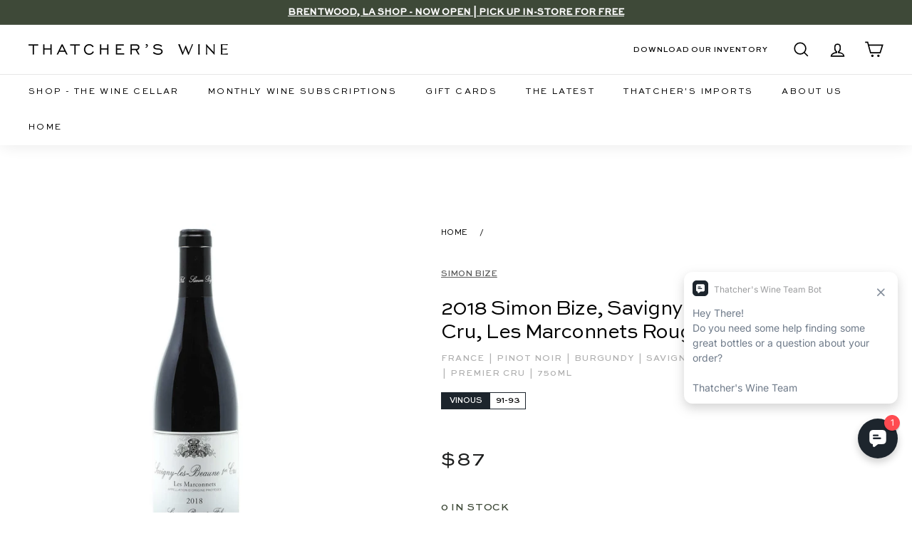

--- FILE ---
content_type: text/html; charset=utf-8
request_url: https://www.thatcherswine.com/products/2018-domaine-simon-bize-savigny-les-beaune-1er-cru-les-marconnets
body_size: 56777
content:
<!doctype html>
<html class="no-js" lang="en" dir="ltr">
<head>
<link rel='preconnect dns-prefetch' href='https://api.config-security.com/' crossorigin />
<link rel='preconnect dns-prefetch' href='https://conf.config-security.com/' crossorigin />
<link rel='preconnect dns-prefetch' href='https://triplewhale-pixel.web.app/' crossorigin />
<script>
/* >> TriplePixel :: start*/
window.TriplePixelData={TripleName:"thatchers-wine-consulting.myshopify.com",ver:"1.9.0"},function(W,H,A,L,E,_,B,N){function O(U,T,P,H,R){void 0===R&&(R=!1),H=new XMLHttpRequest,P?(H.open("POST",U,!0),H.setRequestHeader("Content-Type","application/json")):H.open("GET",U,!0),H.send(JSON.stringify(P||{})),H.onreadystatechange=function(){4===H.readyState&&200===H.status?(R=H.responseText,U.includes(".txt")?eval(R):P||(N[B]=R)):(299<H.status||H.status<200)&&T&&!R&&(R=!0,O(U,T-1))}}if(N=window,!N[H+"sn"]){N[H+"sn"]=1;try{A.setItem(H,1+(0|A.getItem(H)||0)),(E=JSON.parse(A.getItem(H+"U")||"[]")).push(location.href),A.setItem(H+"U",JSON.stringify(E))}catch(e){}var i,m,p;A.getItem('"!nC`')||(_=A,A=N,A[H]||(L=function(){return Date.now().toString(36)+"_"+Math.random().toString(36)},E=A[H]=function(t,e){return"State"==t?E.s:(W=L(),(E._q=E._q||[]).push([W,t,e]),W)},E.s="Installed",E._q=[],E.ch=W,B="configSecurityConfModel",N[B]=1,O("//conf.config-security.com/model",5),i=L(),m=A[atob("c2NyZWVu")],_.setItem("di_pmt_wt",i),p={id:i,action:"profile",avatar:_.getItem("auth-security_rand_salt_"),time:m[atob("d2lkdGg=")]+":"+m[atob("aGVpZ2h0")],host:A.TriplePixelData.TripleName,url:window.location.href,ref:document.referrer,ver:window.TriplePixelData.ver},O("//api.config-security.com/",5,p),O("//triplewhale-pixel.web.app/dot1.9.txt",5)))}}("","TriplePixel",localStorage);
/* << TriplePixel :: end*/
</script> 
  <meta charset="utf-8">
  <meta http-equiv="X-UA-Compatible" content="IE=edge,chrome=1">
  <meta name="viewport" content="width=device-width,initial-scale=1">
  <meta name="theme-color" content="#000000">
  <link rel="canonical" href="https://www.thatcherswine.com/products/2018-domaine-simon-bize-savigny-les-beaune-1er-cru-les-marconnets">
  <link rel="preload" as="style" href="//www.thatcherswine.com/cdn/shop/t/231/assets/theme.css?v=11188114180417470761767293174">
  
  <link rel="preconnect" href="https://cdn.shopify.com">
  <link rel="preconnect" href="https://fonts.shopifycdn.com">
  <link rel="dns-prefetch" href="https://productreviews.shopifycdn.com">
  <link rel="dns-prefetch" href="https://ajax.googleapis.com">
  <link rel="dns-prefetch" href="https://maps.googleapis.com">
  <link rel="dns-prefetch" href="https://maps.gstatic.com">
  <link href="https://cdnjs.cloudflare.com/ajax/libs/font-awesome/5.13.0/css/all.min.css" rel="stylesheet">
  <link rel="stylesheet" href="https://www.w3schools.com/w3css/4/w3.css">
  <link rel="stylesheet" href="https://cdnjs.cloudflare.com/ajax/libs/font-awesome/4.7.0/css/font-awesome.min.css"><link rel="shortcut icon" href="//www.thatcherswine.com/cdn/shop/files/Thatchers_favicon-2_32x32.png?v=1649096033" type="image/png" /><script data-require="jquery@3.1.1" data-semver="3.1.1" src="https://ajax.googleapis.com/ajax/libs/jquery/3.1.1/jquery.min.js"></script><title>2018 Simon Bize, Savigny-les-Beaune Premier Cru, Les Marconnets Rouge
&ndash; Thatcher&#39;s Wine
</title>
<link rel="stylesheet" href="https://cdn.jsdelivr.net/npm/flatpickr/dist/flatpickr.min.css">
  <script src="https://cdn.jsdelivr.net/npm/flatpickr"></script>

  <script src="https://cdn.auth0.com/js/auth0-spa-js/2.1/auth0-spa-js.production.js"></script>

  <script>
    !function(t,o,c,k){if(!t.tock){var e=t.tock=function(){e.callMethod?
    e.callMethod.apply(e,arguments):e.queue.push(arguments)};t._tock||(t._tock=e),
    e.push=e,e.loaded=!0,e.version='1.0',e.queue=[];var f=o.createElement(c);f.async=!0,
    f.src=k;var g=o.getElementsByTagName(c)[0];g.parentNode.insertBefore(f,g)}}(
    window,document,'script','https://www.exploretock.com/tock.js');

    tock('init', 'thatchers-wine');
  </script><meta name="description" content="A red wine made of Pinot Noir from Burgundy, France by Simon Bize in 2018"><meta property="og:site_name" content="Thatcher&#39;s Wine">
  <meta property="og:url" content="https://www.thatcherswine.com/products/2018-domaine-simon-bize-savigny-les-beaune-1er-cru-les-marconnets">
  <meta property="og:title" content="2018 Simon Bize, Savigny-les-Beaune Premier Cru, Les Marconnets Rouge">
  <meta property="og:type" content="product">
  <meta property="og:description" content="A red wine made of Pinot Noir from Burgundy, France by Simon Bize in 2018"><meta property="og:image" content="http://www.thatcherswine.com/cdn/shop/products/PM-18BIZE-MARCONN_48d9332c-8c61-4334-9995-382847e34b09.jpg?v=1653421884">
    <meta property="og:image:secure_url" content="https://www.thatcherswine.com/cdn/shop/products/PM-18BIZE-MARCONN_48d9332c-8c61-4334-9995-382847e34b09.jpg?v=1653421884">
    <meta property="og:image:width" content="1536">
    <meta property="og:image:height" content="1536"><meta name="twitter:site" content="@">
  <meta name="twitter:card" content="summary_large_image">
  <meta name="twitter:title" content="2018 Simon Bize, Savigny-les-Beaune Premier Cru, Les Marconnets Rouge">
  <meta name="twitter:description" content="A red wine made of Pinot Noir from Burgundy, France by Simon Bize in 2018">
<style data-shopify>@font-face {
  font-family: "Libre Baskerville";
  font-weight: 400;
  font-style: normal;
  font-display: swap;
  src: url("//www.thatcherswine.com/cdn/fonts/libre_baskerville/librebaskerville_n4.2ec9ee517e3ce28d5f1e6c6e75efd8a97e59c189.woff2") format("woff2"),
       url("//www.thatcherswine.com/cdn/fonts/libre_baskerville/librebaskerville_n4.323789551b85098885c8eccedfb1bd8f25f56007.woff") format("woff");
}

  @font-face {
  font-family: Nunito;
  font-weight: 600;
  font-style: normal;
  font-display: swap;
  src: url("//www.thatcherswine.com/cdn/fonts/nunito/nunito_n6.1a6c50dce2e2b3b0d31e02dbd9146b5064bea503.woff2") format("woff2"),
       url("//www.thatcherswine.com/cdn/fonts/nunito/nunito_n6.6b124f3eac46044b98c99f2feb057208e260962f.woff") format("woff");
}


  @font-face {
  font-family: Nunito;
  font-weight: 600;
  font-style: normal;
  font-display: swap;
  src: url("//www.thatcherswine.com/cdn/fonts/nunito/nunito_n6.1a6c50dce2e2b3b0d31e02dbd9146b5064bea503.woff2") format("woff2"),
       url("//www.thatcherswine.com/cdn/fonts/nunito/nunito_n6.6b124f3eac46044b98c99f2feb057208e260962f.woff") format("woff");
}

  @font-face {
  font-family: Nunito;
  font-weight: 600;
  font-style: italic;
  font-display: swap;
  src: url("//www.thatcherswine.com/cdn/fonts/nunito/nunito_i6.79bb6a51553d3b72598bab76aca3c938e7c6ac54.woff2") format("woff2"),
       url("//www.thatcherswine.com/cdn/fonts/nunito/nunito_i6.9ad010b13940d2fa0d660e3029dd144c52772c10.woff") format("woff");
}

  @font-face {
  font-family: Nunito;
  font-weight: 600;
  font-style: italic;
  font-display: swap;
  src: url("//www.thatcherswine.com/cdn/fonts/nunito/nunito_i6.79bb6a51553d3b72598bab76aca3c938e7c6ac54.woff2") format("woff2"),
       url("//www.thatcherswine.com/cdn/fonts/nunito/nunito_i6.9ad010b13940d2fa0d660e3029dd144c52772c10.woff") format("woff");
}

</style><link href="//www.thatcherswine.com/cdn/shop/t/231/assets/theme.css?v=11188114180417470761767293174" rel="stylesheet" type="text/css" media="all" />
<style data-shopify>:root {
    --typeHeaderPrimary: "Libre Baskerville";
    --typeHeaderFallback: serif;
    --typeHeaderSize: 30px;
    --typeHeaderWeight: 400;
    --typeHeaderLineHeight: 1.2;
    --typeHeaderSpacing: 0.0em;

    --typeBasePrimary:Nunito;
    --typeBaseFallback:sans-serif;
    --typeBaseSize: 14px;
    --typeBaseWeight: 600;
    --typeBaseSpacing: 0.0em;
    --typeBaseLineHeight: 1.5;

    --colorSmallImageBg: #ffffff;
    --colorSmallImageBgDark: #f7f7f7;
    --colorLargeImageBg: #e7e7e7;
    --colorLargeImageBgLight: #ffffff;

    --iconWeight: 4px;
    --iconLinecaps: miter;

    
      --buttonRadius: 0px;
      --btnPadding: 11px 20px;
    

    
      --roundness: 0px;
    

    
      --gridThickness: 0px;
    

    --productTileMargin: 3%;
    --collectionTileMargin: 17%;

    --swatchSize: 40px;
  }

  @media screen and (max-width: 768px) {
    :root {
      --typeBaseSize: 12px;

      
        --roundness: 0px;
        --btnPadding: 9px 17px;
      
    }
  }</style><script>
    document.documentElement.className = document.documentElement.className.replace('no-js', 'js');

    window.theme = window.theme || {};
    theme.routes = {
      home: "/",
      collections: "/collections",
      cart: "/cart.js",
      cartPage: "/cart",
      cartAdd: "/cart/add.js",
      cartChange: "/cart/change.js",
      search: "/search"
    };
    theme.strings = {
      soldOut: "Sold Out",
      unavailable: "Unavailable",
      inStockLabel: "In stock, ready to ship",
      stockLabel: "Low stock - [count] items left",
      willNotShipUntil: "Ready to ship [date]",
      willBeInStockAfter: "Back in stock [date]",
      waitingForStock: "Inventory on the way",
      savePrice: "Save [saved_amount]",
      cartEmpty: "Your cart is currently empty.",
      cartTermsConfirmation: "You must agree with the terms and conditions of sales to check out",
      searchCollections: "Collections:",
      searchPages: "Pages:",
      searchArticles: "Articles:"
    };
    theme.settings = {
      dynamicVariantsEnable: true,
      cartType: "dropdown",
      isCustomerTemplate: false,
      moneyFormat: "${{amount_no_decimals}}",
      saveType: "dollar",
      productImageSize: "square",
      productImageCover: false,
      predictiveSearch: false,
      predictiveSearchType: "product",
      superScriptSetting: true,
      superScriptPrice: false,
      quickView: false,
      quickAdd: true,
      themeName: 'Expanse',
      themeVersion: "2.1.1"
    };
  </script>

  <script>window.performance && window.performance.mark && window.performance.mark('shopify.content_for_header.start');</script><meta name="google-site-verification" content="cz8VWjeaAGG-SgzA0vTlC9NWGsxKkf-wkWWIZsVHgDU">
<meta name="google-site-verification" content="FY5HXNfJSa4_IJqz7avXoLB0261YmwuD3htDsfPe9Mg">
<meta name="facebook-domain-verification" content="wy26soibkpybx0y1g7zcy6j9yfu43x">
<meta id="shopify-digital-wallet" name="shopify-digital-wallet" content="/28467789963/digital_wallets/dialog">
<link rel="alternate" type="application/json+oembed" href="https://www.thatcherswine.com/products/2018-domaine-simon-bize-savigny-les-beaune-1er-cru-les-marconnets.oembed">
<script async="async" src="/checkouts/internal/preloads.js?locale=en-US"></script>
<script id="shopify-features" type="application/json">{"accessToken":"ae9f2a2e9830905acf27aa6844038ff5","betas":["rich-media-storefront-analytics"],"domain":"www.thatcherswine.com","predictiveSearch":true,"shopId":28467789963,"locale":"en"}</script>
<script>var Shopify = Shopify || {};
Shopify.shop = "thatchers-wine-consulting.myshopify.com";
Shopify.locale = "en";
Shopify.currency = {"active":"USD","rate":"1.0"};
Shopify.country = "US";
Shopify.theme = {"name":"shopify-store\/main","id":149604532387,"schema_name":"Expanse","schema_version":"2.1.1","theme_store_id":null,"role":"main"};
Shopify.theme.handle = "null";
Shopify.theme.style = {"id":null,"handle":null};
Shopify.cdnHost = "www.thatcherswine.com/cdn";
Shopify.routes = Shopify.routes || {};
Shopify.routes.root = "/";</script>
<script type="module">!function(o){(o.Shopify=o.Shopify||{}).modules=!0}(window);</script>
<script>!function(o){function n(){var o=[];function n(){o.push(Array.prototype.slice.apply(arguments))}return n.q=o,n}var t=o.Shopify=o.Shopify||{};t.loadFeatures=n(),t.autoloadFeatures=n()}(window);</script>
<script id="shop-js-analytics" type="application/json">{"pageType":"product"}</script>
<script defer="defer" async type="module" src="//www.thatcherswine.com/cdn/shopifycloud/shop-js/modules/v2/client.init-shop-cart-sync_C5BV16lS.en.esm.js"></script>
<script defer="defer" async type="module" src="//www.thatcherswine.com/cdn/shopifycloud/shop-js/modules/v2/chunk.common_CygWptCX.esm.js"></script>
<script type="module">
  await import("//www.thatcherswine.com/cdn/shopifycloud/shop-js/modules/v2/client.init-shop-cart-sync_C5BV16lS.en.esm.js");
await import("//www.thatcherswine.com/cdn/shopifycloud/shop-js/modules/v2/chunk.common_CygWptCX.esm.js");

  window.Shopify.SignInWithShop?.initShopCartSync?.({"fedCMEnabled":true,"windoidEnabled":true});

</script>
<script>(function() {
  var isLoaded = false;
  function asyncLoad() {
    if (isLoaded) return;
    isLoaded = true;
    var urls = ["https:\/\/str.rise-ai.com\/?shop=thatchers-wine-consulting.myshopify.com","https:\/\/strn.rise-ai.com\/?shop=thatchers-wine-consulting.myshopify.com"];
    for (var i = 0; i < urls.length; i++) {
      var s = document.createElement('script');
      s.type = 'text/javascript';
      s.async = true;
      s.src = urls[i];
      var x = document.getElementsByTagName('script')[0];
      x.parentNode.insertBefore(s, x);
    }
  };
  if(window.attachEvent) {
    window.attachEvent('onload', asyncLoad);
  } else {
    window.addEventListener('load', asyncLoad, false);
  }
})();</script>
<script id="__st">var __st={"a":28467789963,"offset":-28800,"reqid":"b4afec46-3909-473b-a3e2-63a0c9985661-1768665418","pageurl":"www.thatcherswine.com\/products\/2018-domaine-simon-bize-savigny-les-beaune-1er-cru-les-marconnets","u":"3b9f9295e968","p":"product","rtyp":"product","rid":7533116719267};</script>
<script>window.ShopifyPaypalV4VisibilityTracking = true;</script>
<script id="captcha-bootstrap">!function(){'use strict';const t='contact',e='account',n='new_comment',o=[[t,t],['blogs',n],['comments',n],[t,'customer']],c=[[e,'customer_login'],[e,'guest_login'],[e,'recover_customer_password'],[e,'create_customer']],r=t=>t.map((([t,e])=>`form[action*='/${t}']:not([data-nocaptcha='true']) input[name='form_type'][value='${e}']`)).join(','),a=t=>()=>t?[...document.querySelectorAll(t)].map((t=>t.form)):[];function s(){const t=[...o],e=r(t);return a(e)}const i='password',u='form_key',d=['recaptcha-v3-token','g-recaptcha-response','h-captcha-response',i],f=()=>{try{return window.sessionStorage}catch{return}},m='__shopify_v',_=t=>t.elements[u];function p(t,e,n=!1){try{const o=window.sessionStorage,c=JSON.parse(o.getItem(e)),{data:r}=function(t){const{data:e,action:n}=t;return t[m]||n?{data:e,action:n}:{data:t,action:n}}(c);for(const[e,n]of Object.entries(r))t.elements[e]&&(t.elements[e].value=n);n&&o.removeItem(e)}catch(o){console.error('form repopulation failed',{error:o})}}const l='form_type',E='cptcha';function T(t){t.dataset[E]=!0}const w=window,h=w.document,L='Shopify',v='ce_forms',y='captcha';let A=!1;((t,e)=>{const n=(g='f06e6c50-85a8-45c8-87d0-21a2b65856fe',I='https://cdn.shopify.com/shopifycloud/storefront-forms-hcaptcha/ce_storefront_forms_captcha_hcaptcha.v1.5.2.iife.js',D={infoText:'Protected by hCaptcha',privacyText:'Privacy',termsText:'Terms'},(t,e,n)=>{const o=w[L][v],c=o.bindForm;if(c)return c(t,g,e,D).then(n);var r;o.q.push([[t,g,e,D],n]),r=I,A||(h.body.append(Object.assign(h.createElement('script'),{id:'captcha-provider',async:!0,src:r})),A=!0)});var g,I,D;w[L]=w[L]||{},w[L][v]=w[L][v]||{},w[L][v].q=[],w[L][y]=w[L][y]||{},w[L][y].protect=function(t,e){n(t,void 0,e),T(t)},Object.freeze(w[L][y]),function(t,e,n,w,h,L){const[v,y,A,g]=function(t,e,n){const i=e?o:[],u=t?c:[],d=[...i,...u],f=r(d),m=r(i),_=r(d.filter((([t,e])=>n.includes(e))));return[a(f),a(m),a(_),s()]}(w,h,L),I=t=>{const e=t.target;return e instanceof HTMLFormElement?e:e&&e.form},D=t=>v().includes(t);t.addEventListener('submit',(t=>{const e=I(t);if(!e)return;const n=D(e)&&!e.dataset.hcaptchaBound&&!e.dataset.recaptchaBound,o=_(e),c=g().includes(e)&&(!o||!o.value);(n||c)&&t.preventDefault(),c&&!n&&(function(t){try{if(!f())return;!function(t){const e=f();if(!e)return;const n=_(t);if(!n)return;const o=n.value;o&&e.removeItem(o)}(t);const e=Array.from(Array(32),(()=>Math.random().toString(36)[2])).join('');!function(t,e){_(t)||t.append(Object.assign(document.createElement('input'),{type:'hidden',name:u})),t.elements[u].value=e}(t,e),function(t,e){const n=f();if(!n)return;const o=[...t.querySelectorAll(`input[type='${i}']`)].map((({name:t})=>t)),c=[...d,...o],r={};for(const[a,s]of new FormData(t).entries())c.includes(a)||(r[a]=s);n.setItem(e,JSON.stringify({[m]:1,action:t.action,data:r}))}(t,e)}catch(e){console.error('failed to persist form',e)}}(e),e.submit())}));const S=(t,e)=>{t&&!t.dataset[E]&&(n(t,e.some((e=>e===t))),T(t))};for(const o of['focusin','change'])t.addEventListener(o,(t=>{const e=I(t);D(e)&&S(e,y())}));const B=e.get('form_key'),M=e.get(l),P=B&&M;t.addEventListener('DOMContentLoaded',(()=>{const t=y();if(P)for(const e of t)e.elements[l].value===M&&p(e,B);[...new Set([...A(),...v().filter((t=>'true'===t.dataset.shopifyCaptcha))])].forEach((e=>S(e,t)))}))}(h,new URLSearchParams(w.location.search),n,t,e,['guest_login'])})(!0,!0)}();</script>
<script integrity="sha256-4kQ18oKyAcykRKYeNunJcIwy7WH5gtpwJnB7kiuLZ1E=" data-source-attribution="shopify.loadfeatures" defer="defer" src="//www.thatcherswine.com/cdn/shopifycloud/storefront/assets/storefront/load_feature-a0a9edcb.js" crossorigin="anonymous"></script>
<script data-source-attribution="shopify.dynamic_checkout.dynamic.init">var Shopify=Shopify||{};Shopify.PaymentButton=Shopify.PaymentButton||{isStorefrontPortableWallets:!0,init:function(){window.Shopify.PaymentButton.init=function(){};var t=document.createElement("script");t.src="https://www.thatcherswine.com/cdn/shopifycloud/portable-wallets/latest/portable-wallets.en.js",t.type="module",document.head.appendChild(t)}};
</script>
<script data-source-attribution="shopify.dynamic_checkout.buyer_consent">
  function portableWalletsHideBuyerConsent(e){var t=document.getElementById("shopify-buyer-consent"),n=document.getElementById("shopify-subscription-policy-button");t&&n&&(t.classList.add("hidden"),t.setAttribute("aria-hidden","true"),n.removeEventListener("click",e))}function portableWalletsShowBuyerConsent(e){var t=document.getElementById("shopify-buyer-consent"),n=document.getElementById("shopify-subscription-policy-button");t&&n&&(t.classList.remove("hidden"),t.removeAttribute("aria-hidden"),n.addEventListener("click",e))}window.Shopify?.PaymentButton&&(window.Shopify.PaymentButton.hideBuyerConsent=portableWalletsHideBuyerConsent,window.Shopify.PaymentButton.showBuyerConsent=portableWalletsShowBuyerConsent);
</script>
<script data-source-attribution="shopify.dynamic_checkout.cart.bootstrap">document.addEventListener("DOMContentLoaded",(function(){function t(){return document.querySelector("shopify-accelerated-checkout-cart, shopify-accelerated-checkout")}if(t())Shopify.PaymentButton.init();else{new MutationObserver((function(e,n){t()&&(Shopify.PaymentButton.init(),n.disconnect())})).observe(document.body,{childList:!0,subtree:!0})}}));
</script>

<script>window.performance && window.performance.mark && window.performance.mark('shopify.content_for_header.end');</script>

  <script src="//www.thatcherswine.com/cdn/shop/t/231/assets/vendor-scripts-v1.js" defer="defer"></script>
  <script src="//www.thatcherswine.com/cdn/shop/t/231/assets/theme.js?v=60894116637970223971760021288" defer="defer"></script>
<!--  Cart limit and remove from cart code in custom.js file  -->
<!--    -->
  <script src="//www.thatcherswine.com/cdn/shop/t/231/assets/custom.js?v=160933349816554333721760021290" defer="defer"></script>
<!--  -->
<!-- End  --><script>
    window['_fs_host'] = 'fullstory.com';
    window['_fs_script'] = 'edge.fullstory.com/s/fs.js';
    window['_fs_org'] = 'o-1CSBN8-na1';
    window['_fs_namespace'] = 'FS';
    (function(m,n,e,t,l,o,g,y){
        if (e in m) {if(m.console && m.console.log) { m.console.log('FullStory namespace conflict. Please set window["_fs_namespace"].');} return;}
        g=m[e]=function(a,b,s){g.q?g.q.push([a,b,s]):g._api(a,b,s);};g.q=[];
        o=n.createElement(t);o.async=1;o.crossOrigin='anonymous';o.src='https://'+_fs_script;
        y=n.getElementsByTagName(t)[0];y.parentNode.insertBefore(o,y);
        g.identify=function(i,v,s){g(l,{uid:i},s);if(v)g(l,v,s)};g.setUserVars=function(v,s){g(l,v,s)};g.event=function(i,v,s){g('event',{n:i,p:v},s)};
        g.anonymize=function(){g.identify(!!0)};
        g.shutdown=function(){g("rec",!1)};g.restart=function(){g("rec",!0)};
        g.log = function(a,b){g("log",[a,b])};
        g.consent=function(a){g("consent",!arguments.length||a)};
        g.identifyAccount=function(i,v){o='account';v=v||{};v.acctId=i;g(o,v)};
        g.clearUserCookie=function(){};
        g.setVars=function(n, p){g('setVars',[n,p]);};
        g._w={};y='XMLHttpRequest';g._w[y]=m[y];y='fetch';g._w[y]=m[y];
        if(m[y])m[y]=function(){return g._w[y].apply(this,arguments)};
        g._v="1.3.0";
    })(window,document,window['_fs_namespace'],'script','user');
    console.log('FS Loaded.')
    </script>
    
    <script>
      window.onerror = function (message, source, lineno, colno, error) {        
        // Log to Fullstory
        FS.log('Global error log', {
            message: message,
            source: source,
            lineno: lineno,
            colno: colno,
            error: error ? error.stack : null
        });

        return false;
      };
    </script>
    

    
    <script>
      try {
        console.log('Initializing Auth0 Client')
        
        window.auth0Client = new auth0.Auth0Client({
          domain: "https://login.thatcherswine.com",
          clientId: 'uiURLiMK8icNsaaNuhVvPSvr9kQbhH3L',
          cacheLocation: 'localstorage',
          useRefreshTokens: true,
          useRefreshTokensFallback: true,
          cookieDomain: '.thatcherswine.com',
          authorizationParams: {
            audience: 'https://thatcher-sandbox.com/api',
            redirect_uri: 'https://www.thatcherswine.com/account/login'
          }
        });

        if(auth0Client){
          console.log('Auth0 Client is Loaded.');
          FS('log', { msg: 'Auth0 Client Loaded' });
        }

        else {
          console.log('Auth0 Client Not Loaded.')
          FS('log', { msg: 'Auth0 Client Not Loaded' });
        }

      } catch(error){
        console.error('Auth0 Client Initialization Error: ' + error);
        const errorMsg = 'Auth0 Client Initialization Error: ' + error;
        FS('error', { msg: errorMsg });
        
      }


      let accessToken = null;
      let tokenPromise = null;
      let tokenExpiry = null;

      function decodeJWT(token) {
        try {
          // Split the token
          const parts = token.split('.');
          if (parts.length !== 3) { // Ensure the token has three parts
            throw new Error('JWT must have 3 parts');
          }
        
          // Decode
          const payload = parts[1];
          const decodedPayload = atob(payload.replace(/-/g, '+').replace(/_/g, '/')); // Base64Url decode
        
          return JSON.parse(decodedPayload);
        } catch(error){
          console.error('decodeJWT Error: ' + error);
        }
      }
      
      function getTokenExpiration(token) {
        try {
          const decodedToken = decodeJWT(token);
          if (decodedToken.exp) {
            return new Date(decodedToken.exp * 1000); // Convert seconds to milliseconds
          } else {
            throw new Error('Expiration claim (exp) is missing');
          }
        } catch (error) {
          console.error('Error decoding token or reading expiration:', error);
          return null;
        }
      }
      

      // Function to decode JWT and get expiration time
      function getTokenExpiration(token) {
        const decodedToken = decodeJWT(token); 
        return decodedToken.exp * 1000; // Convert to milliseconds
      }

      // Function to check if the current token is expired or about to expire
      function isTokenExpired() {
        const now = Date.now();
        const buffer = 5 * 60 * 1000; // 5 minutes buffer to refresh the token before expiration
        return !tokenExpiry || now >= (tokenExpiry - buffer);
      }

      // Function to refresh Auth0 access token
      async function refreshToken() {
        try {
          const newToken = await auth0Client.getTokenSilently();
          accessToken = newToken; // Cached token
          tokenExpiry = getTokenExpiration(newToken);
          tokenPromise = null; // Reset the token promise to allow future token requests
          return newToken; 
        } catch (error) {
          console.error('Error refreshing token:', error);
          tokenPromise = null; // Reset the promise on error
          throw error; // Rethrow the error to be handled by the caller
        }
      }

      // Function to get or refresh the access token as needed 
      async function getAccessToken() {
        if (accessToken && !isTokenExpired()) {
          return accessToken; // Return cached token if it's not expired
        }

        if (!tokenPromise) {
          console.log('Refreshing Auth0 Access Token');
          // No current token request in progress, start new with promise
          tokenPromise = refreshToken();
        }

        return tokenPromise; // If a token request is in progress, return the promise
      }

      // Set to be globally accessible
      window.getAccessToken = getAccessToken;

    </script>
    <script type="module">
      $(document).ready(async function() { 
        
          var shopifyCustomerID = '';
          var shopifyIsLoggedIn = false;
    
          if(shopifyCustomerID && shopifyCustomerID != null && shopifyCustomerID != ''){
            console.log('Shopify Logged In');
            FS('log', { msg: 'Shopify Logged In' });
            shopifyIsLoggedIn = true;
          }

          else {
            console.log('Shopify Not Logged In');
            FS('log', { msg: 'Shopify Not Logged In' });

          }

          try {
            const isAuth = await auth0Client.isAuthenticated();
            
          } catch (error) {
            
            if (error.error === 'interaction_required' && isAuth) {
              console.log('interaction_required error');

              FS('error', { msg: 'Interaction_required error' });

              await auth0Client.loginWithRedirect({
                authorizationParams: {
                  redirect_uri: 'https://www.thatcherswine.com/account/login',
                  return_to: window.location.href
                }
              });
            }
            
            else if(error.error !== 'login_required' && error.error !== 'missing_refresh_token') {
              console.error('Auth0 Error: ' + error);
              const aErrorMsg = 'Auth0 Error: ' + error;
              FS('error', { msg: aErrorMsg });
              
            }

            else if(error.error == 'login_required'){
              console.error('Auth0 Login Required Error: ' + error);
              const lrErrorMsg = 'Auth0 Login Required Error: ' + error;
              FS('error', { msg: lrErrorMsg });
              await auth0Client.logout();
            }

            else {
              console.error('Auth0 Error: ' + error);
              const aErrorMsg = 'Auth0 Error: ' + error;
              FS('error', { msg: aErrorMsg });
            }
          } 

          if(document.getElementById("account-button")){
            const accountButton = document.getElementById("account-button");
      
            accountButton.addEventListener("click", async function (e) {
              e.preventDefault(); 
              
              try{
                const isAuthenticatedLogin = await auth0Client.isAuthenticated();

                if(isAuthenticatedLogin) {
                  window.location.replace("https://www.thatcherswine.com/account");
                } 
                else {
                  console.log('Account-button Login');
                  FS('log', { msg: 'Account Button Login' });
                  await auth0Client.loginWithRedirect({
                    authorizationParams: {
                      redirect_uri: 'https://www.thatcherswine.com/account/login'
                    }

                  });
                }
              } catch(error){
                console.log('Login Redirect Error: ' + error);
                const rErrorMsg = 'Login Redirect Error: ' + error;
                FS('error', { msg: rErrorMsg });
                window.location.replace("https://www.thatcherswine.com/account");
              }
            });
          }
    
          

          var isAuthenticated = false;

          try {
            isAuthenticated = await auth0Client.isAuthenticated();
          } catch(error){
            console.error(error);

            FS('error', { msg: error });
          }
    
          if (location.search.includes("state=") && (location.search.includes("code=") || location.search.includes("error="))) {

            try {
              await auth0Client.handleRedirectCallback();
    
              const isAuthenticated = await auth0Client.isAuthenticated();
              const user = await auth0Client.getUser();
          
              if (isAuthenticated) {
                console.log('Multipass Redirect');
                FS('log', { msg: 'Multipass Redirect' });

                window.location.replace("https://www.thatcherswine.com/account/login/multipass/" + user['https://thatcherswine.com/sh_url_token']);
              } 
              else {
                console.log('Not Authenticated');

                FS('log', { msg: 'Not Authenticated' });
              }
            } catch(error){
              console.error('Handle Redirect Error: ' + error);
              const hrErrorMsg = 'Handle Redirect Error: ' + error;
              FS('error', { msg: hrErrorMsg });
            }
          } 

          else if(isAuthenticated && !shopifyIsLoggedIn) {
            try {  
              console.log('Logging out auth0')
              FS('log', { msg: 'Logging out Auth0' });
              await auth0Client.logout();
            } catch(error) {
              console.error(error);
              FS('error', { msg: error });
            }
          }

          else if(location.search.includes("error=login_required")){
            try {
              console.log('Login Required');
              FS('log', { msg: 'Auth0 Login Required' });
              await auth0Client.logout();
            } catch(error) {
              const lreErrorMsg = 'Auth0 Login required error: ' + error;
              FS('error', { msg: lreErrorMsg });
            }

          }
          
          else if(location.search.includes("checkout_url=")){
            try{
              console.log('Checkout Login Redirect')
              FS('log', { msg: 'Checkout Login Redirect' });
              await auth0Client.loginWithRedirect({
                authorizationParams: {
                  redirect_uri: 'https://www.thatcherswine.com/account/login',
                  return_to: 'https://www.thatcherswine.com/checkout'
                }
              });
            } catch(error){
              console.error('Checkout Login Redirect Error: ' + error);
              const coErrorMsg = 'Checkout Login Redirect Error: ' + error;
              FS('error', { msg: coErrorMsg });
            }

          }
    
          else if (document.getElementById("logging-in")) {
            try {
              const urlParams = new URLSearchParams(window.location.search);
              var returnTo;

              if(urlParams.get('return_url') && urlParams.get('return_url') != undefined){
                returnTo = 'https://www.thatcherswine.com' + urlParams.get('return_url') + window.location.hash;
              }

              const isAuthLoggingIn = await auth0Client.isAuthenticated();
              if(isAuthLoggingIn){
                console.log('Logging-in Redirect');
                FS('log', { msg: 'Logging-in Redirect' });
                if(returnTo){ 
                  window.location.replace(returnTo);
                } else {
                  window.location.replace("https://www.thatcherswine.com/account");
                }
              }
              else {
                console.log('Logging-in Login Redirect');
                FS('log', { msg: 'Logging-in Login Redirect' });
                if(returnTo){
                  await auth0Client.loginWithRedirect({
                    authorizationParams: {
                      redirect_uri: 'https://www.thatcherswine.com/account/login',
                      return_to: returnTo,
                    }
                  });  
                } else {
                  await auth0Client.loginWithRedirect({
                    authorizationParams: {
                      redirect_uri: 'https://www.thatcherswine.com/account/login',
                    }
                  });  
                }
              }
            } catch(error){
              console.log('Logging In Error: ' + error);
              const liErrorMsg = 'Logging in error: ' + error;
              FS('error', { msg: liErrorMsg });
            }

          }

          else if(auth0Client) {
            try{
              const customerIsAuthenticated = await auth0Client.isAuthenticated();
    
              if(customerIsAuthenticated){
                if(!shopifyIsLoggedIn){
                  console.log('Shopify not logged in — logging out Auth0');
                  FS('log', { msg: 'Shopify not logged in — logging out Auth0' });
                  await auth0Client.logout();
                }
              }         
              else {
                if(shopifyIsLoggedIn){
                  console.log('Shopify Logged in Redirect');
                  FS('log', { msg: 'Shopify Logged in Redirect' });
                  window.location.replace("https://www.thatcherswine.com/account/logout");
                }
                else {
                  console.log('Shopify and Auth0 Not Logged In');
                  FS('log', { msg: 'Shopify and Auth0 Not Logged In' });
                }
              }
            } catch(error) {
              console.error('Auth0/Shopify Login Error: ' + error);
              const saErrorMsg = 'Auth0/Shopify Login Error: ' + error;
              FS('error', { msg: saErrorMsg });
            }
          }
      });
  </script>
<!-- BEGIN app block: shopify://apps/klaviyo-email-marketing-sms/blocks/klaviyo-onsite-embed/2632fe16-c075-4321-a88b-50b567f42507 -->












  <script async src="https://static.klaviyo.com/onsite/js/TRZF6K/klaviyo.js?company_id=TRZF6K"></script>
  <script>!function(){if(!window.klaviyo){window._klOnsite=window._klOnsite||[];try{window.klaviyo=new Proxy({},{get:function(n,i){return"push"===i?function(){var n;(n=window._klOnsite).push.apply(n,arguments)}:function(){for(var n=arguments.length,o=new Array(n),w=0;w<n;w++)o[w]=arguments[w];var t="function"==typeof o[o.length-1]?o.pop():void 0,e=new Promise((function(n){window._klOnsite.push([i].concat(o,[function(i){t&&t(i),n(i)}]))}));return e}}})}catch(n){window.klaviyo=window.klaviyo||[],window.klaviyo.push=function(){var n;(n=window._klOnsite).push.apply(n,arguments)}}}}();</script>

  
    <script id="viewed_product">
      if (item == null) {
        var _learnq = _learnq || [];

        var MetafieldReviews = null
        var MetafieldYotpoRating = null
        var MetafieldYotpoCount = null
        var MetafieldLooxRating = null
        var MetafieldLooxCount = null
        var okendoProduct = null
        var okendoProductReviewCount = null
        var okendoProductReviewAverageValue = null
        try {
          // The following fields are used for Customer Hub recently viewed in order to add reviews.
          // This information is not part of __kla_viewed. Instead, it is part of __kla_viewed_reviewed_items
          MetafieldReviews = {};
          MetafieldYotpoRating = null
          MetafieldYotpoCount = null
          MetafieldLooxRating = null
          MetafieldLooxCount = null

          okendoProduct = null
          // If the okendo metafield is not legacy, it will error, which then requires the new json formatted data
          if (okendoProduct && 'error' in okendoProduct) {
            okendoProduct = null
          }
          okendoProductReviewCount = okendoProduct ? okendoProduct.reviewCount : null
          okendoProductReviewAverageValue = okendoProduct ? okendoProduct.reviewAverageValue : null
        } catch (error) {
          console.error('Error in Klaviyo onsite reviews tracking:', error);
        }

        var item = {
          Name: "2018 Simon Bize, Savigny-les-Beaune Premier Cru, Les Marconnets Rouge",
          ProductID: 7533116719267,
          Categories: [],
          ImageURL: "https://www.thatcherswine.com/cdn/shop/products/PM-18BIZE-MARCONN_48d9332c-8c61-4334-9995-382847e34b09_grande.jpg?v=1653421884",
          URL: "https://www.thatcherswine.com/products/2018-domaine-simon-bize-savigny-les-beaune-1er-cru-les-marconnets",
          Brand: "Simon Bize",
          Price: "$87",
          Value: "87",
          CompareAtPrice: "$0"
        };
        _learnq.push(['track', 'Viewed Product', item]);
        _learnq.push(['trackViewedItem', {
          Title: item.Name,
          ItemId: item.ProductID,
          Categories: item.Categories,
          ImageUrl: item.ImageURL,
          Url: item.URL,
          Metadata: {
            Brand: item.Brand,
            Price: item.Price,
            Value: item.Value,
            CompareAtPrice: item.CompareAtPrice
          },
          metafields:{
            reviews: MetafieldReviews,
            yotpo:{
              rating: MetafieldYotpoRating,
              count: MetafieldYotpoCount,
            },
            loox:{
              rating: MetafieldLooxRating,
              count: MetafieldLooxCount,
            },
            okendo: {
              rating: okendoProductReviewAverageValue,
              count: okendoProductReviewCount,
            }
          }
        }]);
      }
    </script>
  




  <script>
    window.klaviyoReviewsProductDesignMode = false
  </script>







<!-- END app block --><link href="https://cdn.shopify.com/extensions/bfba7644-7a43-4d04-95d8-b854008a9e32/orbitvu-visual-content-display-1/assets/styles.css" rel="stylesheet" type="text/css" media="all">
<link href="https://monorail-edge.shopifysvc.com" rel="dns-prefetch">
<script>(function(){if ("sendBeacon" in navigator && "performance" in window) {try {var session_token_from_headers = performance.getEntriesByType('navigation')[0].serverTiming.find(x => x.name == '_s').description;} catch {var session_token_from_headers = undefined;}var session_cookie_matches = document.cookie.match(/_shopify_s=([^;]*)/);var session_token_from_cookie = session_cookie_matches && session_cookie_matches.length === 2 ? session_cookie_matches[1] : "";var session_token = session_token_from_headers || session_token_from_cookie || "";function handle_abandonment_event(e) {var entries = performance.getEntries().filter(function(entry) {return /monorail-edge.shopifysvc.com/.test(entry.name);});if (!window.abandonment_tracked && entries.length === 0) {window.abandonment_tracked = true;var currentMs = Date.now();var navigation_start = performance.timing.navigationStart;var payload = {shop_id: 28467789963,url: window.location.href,navigation_start,duration: currentMs - navigation_start,session_token,page_type: "product"};window.navigator.sendBeacon("https://monorail-edge.shopifysvc.com/v1/produce", JSON.stringify({schema_id: "online_store_buyer_site_abandonment/1.1",payload: payload,metadata: {event_created_at_ms: currentMs,event_sent_at_ms: currentMs}}));}}window.addEventListener('pagehide', handle_abandonment_event);}}());</script>
<script id="web-pixels-manager-setup">(function e(e,d,r,n,o){if(void 0===o&&(o={}),!Boolean(null===(a=null===(i=window.Shopify)||void 0===i?void 0:i.analytics)||void 0===a?void 0:a.replayQueue)){var i,a;window.Shopify=window.Shopify||{};var t=window.Shopify;t.analytics=t.analytics||{};var s=t.analytics;s.replayQueue=[],s.publish=function(e,d,r){return s.replayQueue.push([e,d,r]),!0};try{self.performance.mark("wpm:start")}catch(e){}var l=function(){var e={modern:/Edge?\/(1{2}[4-9]|1[2-9]\d|[2-9]\d{2}|\d{4,})\.\d+(\.\d+|)|Firefox\/(1{2}[4-9]|1[2-9]\d|[2-9]\d{2}|\d{4,})\.\d+(\.\d+|)|Chrom(ium|e)\/(9{2}|\d{3,})\.\d+(\.\d+|)|(Maci|X1{2}).+ Version\/(15\.\d+|(1[6-9]|[2-9]\d|\d{3,})\.\d+)([,.]\d+|)( \(\w+\)|)( Mobile\/\w+|) Safari\/|Chrome.+OPR\/(9{2}|\d{3,})\.\d+\.\d+|(CPU[ +]OS|iPhone[ +]OS|CPU[ +]iPhone|CPU IPhone OS|CPU iPad OS)[ +]+(15[._]\d+|(1[6-9]|[2-9]\d|\d{3,})[._]\d+)([._]\d+|)|Android:?[ /-](13[3-9]|1[4-9]\d|[2-9]\d{2}|\d{4,})(\.\d+|)(\.\d+|)|Android.+Firefox\/(13[5-9]|1[4-9]\d|[2-9]\d{2}|\d{4,})\.\d+(\.\d+|)|Android.+Chrom(ium|e)\/(13[3-9]|1[4-9]\d|[2-9]\d{2}|\d{4,})\.\d+(\.\d+|)|SamsungBrowser\/([2-9]\d|\d{3,})\.\d+/,legacy:/Edge?\/(1[6-9]|[2-9]\d|\d{3,})\.\d+(\.\d+|)|Firefox\/(5[4-9]|[6-9]\d|\d{3,})\.\d+(\.\d+|)|Chrom(ium|e)\/(5[1-9]|[6-9]\d|\d{3,})\.\d+(\.\d+|)([\d.]+$|.*Safari\/(?![\d.]+ Edge\/[\d.]+$))|(Maci|X1{2}).+ Version\/(10\.\d+|(1[1-9]|[2-9]\d|\d{3,})\.\d+)([,.]\d+|)( \(\w+\)|)( Mobile\/\w+|) Safari\/|Chrome.+OPR\/(3[89]|[4-9]\d|\d{3,})\.\d+\.\d+|(CPU[ +]OS|iPhone[ +]OS|CPU[ +]iPhone|CPU IPhone OS|CPU iPad OS)[ +]+(10[._]\d+|(1[1-9]|[2-9]\d|\d{3,})[._]\d+)([._]\d+|)|Android:?[ /-](13[3-9]|1[4-9]\d|[2-9]\d{2}|\d{4,})(\.\d+|)(\.\d+|)|Mobile Safari.+OPR\/([89]\d|\d{3,})\.\d+\.\d+|Android.+Firefox\/(13[5-9]|1[4-9]\d|[2-9]\d{2}|\d{4,})\.\d+(\.\d+|)|Android.+Chrom(ium|e)\/(13[3-9]|1[4-9]\d|[2-9]\d{2}|\d{4,})\.\d+(\.\d+|)|Android.+(UC? ?Browser|UCWEB|U3)[ /]?(15\.([5-9]|\d{2,})|(1[6-9]|[2-9]\d|\d{3,})\.\d+)\.\d+|SamsungBrowser\/(5\.\d+|([6-9]|\d{2,})\.\d+)|Android.+MQ{2}Browser\/(14(\.(9|\d{2,})|)|(1[5-9]|[2-9]\d|\d{3,})(\.\d+|))(\.\d+|)|K[Aa][Ii]OS\/(3\.\d+|([4-9]|\d{2,})\.\d+)(\.\d+|)/},d=e.modern,r=e.legacy,n=navigator.userAgent;return n.match(d)?"modern":n.match(r)?"legacy":"unknown"}(),u="modern"===l?"modern":"legacy",c=(null!=n?n:{modern:"",legacy:""})[u],f=function(e){return[e.baseUrl,"/wpm","/b",e.hashVersion,"modern"===e.buildTarget?"m":"l",".js"].join("")}({baseUrl:d,hashVersion:r,buildTarget:u}),m=function(e){var d=e.version,r=e.bundleTarget,n=e.surface,o=e.pageUrl,i=e.monorailEndpoint;return{emit:function(e){var a=e.status,t=e.errorMsg,s=(new Date).getTime(),l=JSON.stringify({metadata:{event_sent_at_ms:s},events:[{schema_id:"web_pixels_manager_load/3.1",payload:{version:d,bundle_target:r,page_url:o,status:a,surface:n,error_msg:t},metadata:{event_created_at_ms:s}}]});if(!i)return console&&console.warn&&console.warn("[Web Pixels Manager] No Monorail endpoint provided, skipping logging."),!1;try{return self.navigator.sendBeacon.bind(self.navigator)(i,l)}catch(e){}var u=new XMLHttpRequest;try{return u.open("POST",i,!0),u.setRequestHeader("Content-Type","text/plain"),u.send(l),!0}catch(e){return console&&console.warn&&console.warn("[Web Pixels Manager] Got an unhandled error while logging to Monorail."),!1}}}}({version:r,bundleTarget:l,surface:e.surface,pageUrl:self.location.href,monorailEndpoint:e.monorailEndpoint});try{o.browserTarget=l,function(e){var d=e.src,r=e.async,n=void 0===r||r,o=e.onload,i=e.onerror,a=e.sri,t=e.scriptDataAttributes,s=void 0===t?{}:t,l=document.createElement("script"),u=document.querySelector("head"),c=document.querySelector("body");if(l.async=n,l.src=d,a&&(l.integrity=a,l.crossOrigin="anonymous"),s)for(var f in s)if(Object.prototype.hasOwnProperty.call(s,f))try{l.dataset[f]=s[f]}catch(e){}if(o&&l.addEventListener("load",o),i&&l.addEventListener("error",i),u)u.appendChild(l);else{if(!c)throw new Error("Did not find a head or body element to append the script");c.appendChild(l)}}({src:f,async:!0,onload:function(){if(!function(){var e,d;return Boolean(null===(d=null===(e=window.Shopify)||void 0===e?void 0:e.analytics)||void 0===d?void 0:d.initialized)}()){var d=window.webPixelsManager.init(e)||void 0;if(d){var r=window.Shopify.analytics;r.replayQueue.forEach((function(e){var r=e[0],n=e[1],o=e[2];d.publishCustomEvent(r,n,o)})),r.replayQueue=[],r.publish=d.publishCustomEvent,r.visitor=d.visitor,r.initialized=!0}}},onerror:function(){return m.emit({status:"failed",errorMsg:"".concat(f," has failed to load")})},sri:function(e){var d=/^sha384-[A-Za-z0-9+/=]+$/;return"string"==typeof e&&d.test(e)}(c)?c:"",scriptDataAttributes:o}),m.emit({status:"loading"})}catch(e){m.emit({status:"failed",errorMsg:(null==e?void 0:e.message)||"Unknown error"})}}})({shopId: 28467789963,storefrontBaseUrl: "https://www.thatcherswine.com",extensionsBaseUrl: "https://extensions.shopifycdn.com/cdn/shopifycloud/web-pixels-manager",monorailEndpoint: "https://monorail-edge.shopifysvc.com/unstable/produce_batch",surface: "storefront-renderer",enabledBetaFlags: ["2dca8a86"],webPixelsConfigList: [{"id":"1667661987","configuration":"{\"accountID\":\"TRZF6K\",\"webPixelConfig\":\"eyJlbmFibGVBZGRlZFRvQ2FydEV2ZW50cyI6IHRydWV9\"}","eventPayloadVersion":"v1","runtimeContext":"STRICT","scriptVersion":"524f6c1ee37bacdca7657a665bdca589","type":"APP","apiClientId":123074,"privacyPurposes":["ANALYTICS","MARKETING"],"dataSharingAdjustments":{"protectedCustomerApprovalScopes":["read_customer_address","read_customer_email","read_customer_name","read_customer_personal_data","read_customer_phone"]}},{"id":"1560084643","configuration":"{\"hashed_organization_id\":\"d179b694fbee9975f07946d364445554_v1\",\"app_key\":\"thatchers-wine-consulting\",\"allow_collect_personal_data\":\"true\"}","eventPayloadVersion":"v1","runtimeContext":"STRICT","scriptVersion":"c3e64302e4c6a915b615bb03ddf3784a","type":"APP","apiClientId":111542,"privacyPurposes":["ANALYTICS","MARKETING","SALE_OF_DATA"],"dataSharingAdjustments":{"protectedCustomerApprovalScopes":["read_customer_address","read_customer_email","read_customer_name","read_customer_personal_data","read_customer_phone"]}},{"id":"568623267","configuration":"{\"config\":\"{\\\"pixel_id\\\":\\\"G-ZVVXRL8RVN\\\",\\\"target_country\\\":\\\"US\\\",\\\"gtag_events\\\":[{\\\"type\\\":\\\"search\\\",\\\"action_label\\\":[\\\"G-ZVVXRL8RVN\\\",\\\"AW-468819915\\\/ogY9CIrV1usBEMu_xt8B\\\"]},{\\\"type\\\":\\\"begin_checkout\\\",\\\"action_label\\\":[\\\"G-ZVVXRL8RVN\\\",\\\"AW-468819915\\\/3SfjCIfV1usBEMu_xt8B\\\"]},{\\\"type\\\":\\\"view_item\\\",\\\"action_label\\\":[\\\"G-ZVVXRL8RVN\\\",\\\"AW-468819915\\\/XE6rCIHV1usBEMu_xt8B\\\",\\\"MC-G82NPFKVS1\\\"]},{\\\"type\\\":\\\"purchase\\\",\\\"action_label\\\":[\\\"G-ZVVXRL8RVN\\\",\\\"AW-468819915\\\/7KpQCP7U1usBEMu_xt8B\\\",\\\"MC-G82NPFKVS1\\\"]},{\\\"type\\\":\\\"page_view\\\",\\\"action_label\\\":[\\\"G-ZVVXRL8RVN\\\",\\\"AW-468819915\\\/BqgpCPvU1usBEMu_xt8B\\\",\\\"MC-G82NPFKVS1\\\"]},{\\\"type\\\":\\\"add_payment_info\\\",\\\"action_label\\\":[\\\"G-ZVVXRL8RVN\\\",\\\"AW-468819915\\\/4jK7CI3V1usBEMu_xt8B\\\"]},{\\\"type\\\":\\\"add_to_cart\\\",\\\"action_label\\\":[\\\"G-ZVVXRL8RVN\\\",\\\"AW-468819915\\\/p0uCCITV1usBEMu_xt8B\\\"]}],\\\"enable_monitoring_mode\\\":false}\"}","eventPayloadVersion":"v1","runtimeContext":"OPEN","scriptVersion":"b2a88bafab3e21179ed38636efcd8a93","type":"APP","apiClientId":1780363,"privacyPurposes":[],"dataSharingAdjustments":{"protectedCustomerApprovalScopes":["read_customer_address","read_customer_email","read_customer_name","read_customer_personal_data","read_customer_phone"]}},{"id":"265846947","configuration":"{\"pixel_id\":\"733690137664790\",\"pixel_type\":\"facebook_pixel\",\"metaapp_system_user_token\":\"-\"}","eventPayloadVersion":"v1","runtimeContext":"OPEN","scriptVersion":"ca16bc87fe92b6042fbaa3acc2fbdaa6","type":"APP","apiClientId":2329312,"privacyPurposes":["ANALYTICS","MARKETING","SALE_OF_DATA"],"dataSharingAdjustments":{"protectedCustomerApprovalScopes":["read_customer_address","read_customer_email","read_customer_name","read_customer_personal_data","read_customer_phone"]}},{"id":"25493667","eventPayloadVersion":"1","runtimeContext":"LAX","scriptVersion":"2","type":"CUSTOM","privacyPurposes":["ANALYTICS","MARKETING","SALE_OF_DATA"],"name":"Fullstory Checkout Extension"},{"id":"shopify-app-pixel","configuration":"{}","eventPayloadVersion":"v1","runtimeContext":"STRICT","scriptVersion":"0450","apiClientId":"shopify-pixel","type":"APP","privacyPurposes":["ANALYTICS","MARKETING"]},{"id":"shopify-custom-pixel","eventPayloadVersion":"v1","runtimeContext":"LAX","scriptVersion":"0450","apiClientId":"shopify-pixel","type":"CUSTOM","privacyPurposes":["ANALYTICS","MARKETING"]}],isMerchantRequest: false,initData: {"shop":{"name":"Thatcher's Wine","paymentSettings":{"currencyCode":"USD"},"myshopifyDomain":"thatchers-wine-consulting.myshopify.com","countryCode":"US","storefrontUrl":"https:\/\/www.thatcherswine.com"},"customer":null,"cart":null,"checkout":null,"productVariants":[{"price":{"amount":87.0,"currencyCode":"USD"},"product":{"title":"2018 Simon Bize, Savigny-les-Beaune Premier Cru, Les Marconnets Rouge","vendor":"Simon Bize","id":"7533116719267","untranslatedTitle":"2018 Simon Bize, Savigny-les-Beaune Premier Cru, Les Marconnets Rouge","url":"\/products\/2018-domaine-simon-bize-savigny-les-beaune-1er-cru-les-marconnets","type":"Red"},"id":"44028046114979","image":{"src":"\/\/www.thatcherswine.com\/cdn\/shop\/products\/PM-18BIZE-MARCONN_48d9332c-8c61-4334-9995-382847e34b09.jpg?v=1653421884"},"sku":"PM-18BIZE-MARCONN","title":"Default Title","untranslatedTitle":"Default Title"}],"purchasingCompany":null},},"https://www.thatcherswine.com/cdn","fcfee988w5aeb613cpc8e4bc33m6693e112",{"modern":"","legacy":""},{"shopId":"28467789963","storefrontBaseUrl":"https:\/\/www.thatcherswine.com","extensionBaseUrl":"https:\/\/extensions.shopifycdn.com\/cdn\/shopifycloud\/web-pixels-manager","surface":"storefront-renderer","enabledBetaFlags":"[\"2dca8a86\"]","isMerchantRequest":"false","hashVersion":"fcfee988w5aeb613cpc8e4bc33m6693e112","publish":"custom","events":"[[\"page_viewed\",{}],[\"product_viewed\",{\"productVariant\":{\"price\":{\"amount\":87.0,\"currencyCode\":\"USD\"},\"product\":{\"title\":\"2018 Simon Bize, Savigny-les-Beaune Premier Cru, Les Marconnets Rouge\",\"vendor\":\"Simon Bize\",\"id\":\"7533116719267\",\"untranslatedTitle\":\"2018 Simon Bize, Savigny-les-Beaune Premier Cru, Les Marconnets Rouge\",\"url\":\"\/products\/2018-domaine-simon-bize-savigny-les-beaune-1er-cru-les-marconnets\",\"type\":\"Red\"},\"id\":\"44028046114979\",\"image\":{\"src\":\"\/\/www.thatcherswine.com\/cdn\/shop\/products\/PM-18BIZE-MARCONN_48d9332c-8c61-4334-9995-382847e34b09.jpg?v=1653421884\"},\"sku\":\"PM-18BIZE-MARCONN\",\"title\":\"Default Title\",\"untranslatedTitle\":\"Default Title\"}}]]"});</script><script>
  window.ShopifyAnalytics = window.ShopifyAnalytics || {};
  window.ShopifyAnalytics.meta = window.ShopifyAnalytics.meta || {};
  window.ShopifyAnalytics.meta.currency = 'USD';
  var meta = {"product":{"id":7533116719267,"gid":"gid:\/\/shopify\/Product\/7533116719267","vendor":"Simon Bize","type":"Red","handle":"2018-domaine-simon-bize-savigny-les-beaune-1er-cru-les-marconnets","variants":[{"id":44028046114979,"price":8700,"name":"2018 Simon Bize, Savigny-les-Beaune Premier Cru, Les Marconnets Rouge","public_title":null,"sku":"PM-18BIZE-MARCONN"}],"remote":false},"page":{"pageType":"product","resourceType":"product","resourceId":7533116719267,"requestId":"b4afec46-3909-473b-a3e2-63a0c9985661-1768665418"}};
  for (var attr in meta) {
    window.ShopifyAnalytics.meta[attr] = meta[attr];
  }
</script>
<script class="analytics">
  (function () {
    var customDocumentWrite = function(content) {
      var jquery = null;

      if (window.jQuery) {
        jquery = window.jQuery;
      } else if (window.Checkout && window.Checkout.$) {
        jquery = window.Checkout.$;
      }

      if (jquery) {
        jquery('body').append(content);
      }
    };

    var hasLoggedConversion = function(token) {
      if (token) {
        return document.cookie.indexOf('loggedConversion=' + token) !== -1;
      }
      return false;
    }

    var setCookieIfConversion = function(token) {
      if (token) {
        var twoMonthsFromNow = new Date(Date.now());
        twoMonthsFromNow.setMonth(twoMonthsFromNow.getMonth() + 2);

        document.cookie = 'loggedConversion=' + token + '; expires=' + twoMonthsFromNow;
      }
    }

    var trekkie = window.ShopifyAnalytics.lib = window.trekkie = window.trekkie || [];
    if (trekkie.integrations) {
      return;
    }
    trekkie.methods = [
      'identify',
      'page',
      'ready',
      'track',
      'trackForm',
      'trackLink'
    ];
    trekkie.factory = function(method) {
      return function() {
        var args = Array.prototype.slice.call(arguments);
        args.unshift(method);
        trekkie.push(args);
        return trekkie;
      };
    };
    for (var i = 0; i < trekkie.methods.length; i++) {
      var key = trekkie.methods[i];
      trekkie[key] = trekkie.factory(key);
    }
    trekkie.load = function(config) {
      trekkie.config = config || {};
      trekkie.config.initialDocumentCookie = document.cookie;
      var first = document.getElementsByTagName('script')[0];
      var script = document.createElement('script');
      script.type = 'text/javascript';
      script.onerror = function(e) {
        var scriptFallback = document.createElement('script');
        scriptFallback.type = 'text/javascript';
        scriptFallback.onerror = function(error) {
                var Monorail = {
      produce: function produce(monorailDomain, schemaId, payload) {
        var currentMs = new Date().getTime();
        var event = {
          schema_id: schemaId,
          payload: payload,
          metadata: {
            event_created_at_ms: currentMs,
            event_sent_at_ms: currentMs
          }
        };
        return Monorail.sendRequest("https://" + monorailDomain + "/v1/produce", JSON.stringify(event));
      },
      sendRequest: function sendRequest(endpointUrl, payload) {
        // Try the sendBeacon API
        if (window && window.navigator && typeof window.navigator.sendBeacon === 'function' && typeof window.Blob === 'function' && !Monorail.isIos12()) {
          var blobData = new window.Blob([payload], {
            type: 'text/plain'
          });

          if (window.navigator.sendBeacon(endpointUrl, blobData)) {
            return true;
          } // sendBeacon was not successful

        } // XHR beacon

        var xhr = new XMLHttpRequest();

        try {
          xhr.open('POST', endpointUrl);
          xhr.setRequestHeader('Content-Type', 'text/plain');
          xhr.send(payload);
        } catch (e) {
          console.log(e);
        }

        return false;
      },
      isIos12: function isIos12() {
        return window.navigator.userAgent.lastIndexOf('iPhone; CPU iPhone OS 12_') !== -1 || window.navigator.userAgent.lastIndexOf('iPad; CPU OS 12_') !== -1;
      }
    };
    Monorail.produce('monorail-edge.shopifysvc.com',
      'trekkie_storefront_load_errors/1.1',
      {shop_id: 28467789963,
      theme_id: 149604532387,
      app_name: "storefront",
      context_url: window.location.href,
      source_url: "//www.thatcherswine.com/cdn/s/trekkie.storefront.cd680fe47e6c39ca5d5df5f0a32d569bc48c0f27.min.js"});

        };
        scriptFallback.async = true;
        scriptFallback.src = '//www.thatcherswine.com/cdn/s/trekkie.storefront.cd680fe47e6c39ca5d5df5f0a32d569bc48c0f27.min.js';
        first.parentNode.insertBefore(scriptFallback, first);
      };
      script.async = true;
      script.src = '//www.thatcherswine.com/cdn/s/trekkie.storefront.cd680fe47e6c39ca5d5df5f0a32d569bc48c0f27.min.js';
      first.parentNode.insertBefore(script, first);
    };
    trekkie.load(
      {"Trekkie":{"appName":"storefront","development":false,"defaultAttributes":{"shopId":28467789963,"isMerchantRequest":null,"themeId":149604532387,"themeCityHash":"5772665906373100190","contentLanguage":"en","currency":"USD"},"isServerSideCookieWritingEnabled":true,"monorailRegion":"shop_domain","enabledBetaFlags":["65f19447"]},"Session Attribution":{},"S2S":{"facebookCapiEnabled":true,"source":"trekkie-storefront-renderer","apiClientId":580111}}
    );

    var loaded = false;
    trekkie.ready(function() {
      if (loaded) return;
      loaded = true;

      window.ShopifyAnalytics.lib = window.trekkie;

      var originalDocumentWrite = document.write;
      document.write = customDocumentWrite;
      try { window.ShopifyAnalytics.merchantGoogleAnalytics.call(this); } catch(error) {};
      document.write = originalDocumentWrite;

      window.ShopifyAnalytics.lib.page(null,{"pageType":"product","resourceType":"product","resourceId":7533116719267,"requestId":"b4afec46-3909-473b-a3e2-63a0c9985661-1768665418","shopifyEmitted":true});

      var match = window.location.pathname.match(/checkouts\/(.+)\/(thank_you|post_purchase)/)
      var token = match? match[1]: undefined;
      if (!hasLoggedConversion(token)) {
        setCookieIfConversion(token);
        window.ShopifyAnalytics.lib.track("Viewed Product",{"currency":"USD","variantId":44028046114979,"productId":7533116719267,"productGid":"gid:\/\/shopify\/Product\/7533116719267","name":"2018 Simon Bize, Savigny-les-Beaune Premier Cru, Les Marconnets Rouge","price":"87.00","sku":"PM-18BIZE-MARCONN","brand":"Simon Bize","variant":null,"category":"Red","nonInteraction":true,"remote":false},undefined,undefined,{"shopifyEmitted":true});
      window.ShopifyAnalytics.lib.track("monorail:\/\/trekkie_storefront_viewed_product\/1.1",{"currency":"USD","variantId":44028046114979,"productId":7533116719267,"productGid":"gid:\/\/shopify\/Product\/7533116719267","name":"2018 Simon Bize, Savigny-les-Beaune Premier Cru, Les Marconnets Rouge","price":"87.00","sku":"PM-18BIZE-MARCONN","brand":"Simon Bize","variant":null,"category":"Red","nonInteraction":true,"remote":false,"referer":"https:\/\/www.thatcherswine.com\/products\/2018-domaine-simon-bize-savigny-les-beaune-1er-cru-les-marconnets"});
      }
    });


        var eventsListenerScript = document.createElement('script');
        eventsListenerScript.async = true;
        eventsListenerScript.src = "//www.thatcherswine.com/cdn/shopifycloud/storefront/assets/shop_events_listener-3da45d37.js";
        document.getElementsByTagName('head')[0].appendChild(eventsListenerScript);

})();</script>
<script
  defer
  src="https://www.thatcherswine.com/cdn/shopifycloud/perf-kit/shopify-perf-kit-3.0.4.min.js"
  data-application="storefront-renderer"
  data-shop-id="28467789963"
  data-render-region="gcp-us-central1"
  data-page-type="product"
  data-theme-instance-id="149604532387"
  data-theme-name="Expanse"
  data-theme-version="2.1.1"
  data-monorail-region="shop_domain"
  data-resource-timing-sampling-rate="10"
  data-shs="true"
  data-shs-beacon="true"
  data-shs-export-with-fetch="true"
  data-shs-logs-sample-rate="1"
  data-shs-beacon-endpoint="https://www.thatcherswine.com/api/collect"
></script>
</head>


<body class="template-product" data-transitions="true" data-button_style="square" data-edges="" data-type_header_capitalize="false" data-swatch_style="round" data-grid-style="simple">
  
    <script type="text/javascript">window.setTimeout(function() { document.body.className += " loaded"; }, 25);</script>
  
  
  	


  <a class="in-page-link visually-hidden skip-link" href="#MainContent">Skip to content</a>

  <div id="PageContainer" class="page-container">
    <div class="transition-body">
      
<div id="shopify-section-header" class="shopify-section header-section"><style>
  .site-nav__link {
    font-size: 12px;
  }
  
    .site-nav__link {
      text-transform: uppercase;
      letter-spacing: 0.2em;
    }
  

  
.site-header,
    .site-header__element--sub {
      box-shadow: 0 0 25px rgb(0 0 0 / 10%);
    }

    .is-light .site-header,
    .is-light .site-header__element--sub {
      box-shadow: none;
    }.site-header__search-form {
      border: 1px solid #e8e8e1
    }.site-nav__link{
  font-family: SweetSans-R !important;
  }
  .site-nav__dropdown-link{
  	font-family: SweetSans-R !important;
  }
</style>

<div id="header-section" data-section-id="header" data-section-type="header">
  <div id="HeaderWrapper" class="header-wrapper">
    <header
      id="SiteHeader"
      class="site-header"
      data-sticky="true"
      data-overlay="false"><div data-section-id="header" data-section-type="toolbar">
          <div id="sitewide-announcement-bar" class="toolbar sitewide-announcement-bar">
            <div class="page-width">
              <div class="toolbar__content">
  <div class="toolbar__item toolbar__item--announcements">
    <div class="announcement-bar text-center">
      <div class="slideshow-wrapper">
        <button type="button" class="visually-hidden slideshow__pause" data-id="header" aria-live="polite">
          <span class="slideshow__pause-stop">
            <svg aria-hidden="true" focusable="false" role="presentation" class="icon icon-pause" viewBox="0 0 10 13"><g fill="#000" fill-rule="evenodd"><path d="M0 0h3v13H0zM7 0h3v13H7z"/></g></svg>
            <span class="icon__fallback-text">Pause slideshow</span>
          </span>
          <span class="slideshow__pause-play">
            <svg aria-hidden="true" focusable="false" role="presentation" class="icon icon-play" viewBox="18.24 17.35 24.52 28.3"><path fill="#323232" d="M22.1 19.151v25.5l20.4-13.489-20.4-12.011z"/></svg>
            <span class="icon__fallback-text">Play slideshow</span>
          </span>
        </button>

        <div
          id="AnnouncementSlider"
          class="announcement-slider"
          data-block-count="2"><div
                  id="AnnouncementSlide-1133573f-c09e-4c64-9ee9-25c834d6c316"
                  class="slideshow__slide announcement-slider__slide"
                  data-index="0"
                  >
                  <div class="announcement-slider__content"><div class="medium-up--hide">
                        <p>FREE SHIPPING ACROSS CONTINENTAL US ON ORDERS $250+</p>
                      </div>
                      <div class="small--hide">
                        <p>FREE SHIPPING ACROSS CONTINENTAL US ON ORDERS $250+</p>
                      </div></div>
                </div><div
                  id="AnnouncementSlide-6a917383-7a5a-4931-9238-076726c972c3"
                  class="slideshow__slide announcement-slider__slide"
                  data-index="1"
                  >
                  <div class="announcement-slider__content"><div class="medium-up--hide">
                        <p><a href="/collections/thatchers-wine-brentwood-la" target="_blank" title="Thatcher's Wine | Brentwood, LA">BRENTWOOD, LA SHOP - NOW OPEN | PICK UP IN-STORE FOR FREE</a></p>
                      </div>
                      <div class="small--hide">
                        <p><a href="/collections/thatchers-wine-brentwood-la" target="_blank" title="Thatcher's Wine | Brentwood, LA">BRENTWOOD, LA SHOP - NOW OPEN | PICK UP IN-STORE FOR FREE</a></p>
                      </div></div>
                </div></div>
      </div>
    </div>
  </div>

 </div>
        
            </div>
          </div>
        </div><div id="site-header-main" class="site-header__element site-header__element--top">
        <div class="page-width">
          <div class="header-layout" data-layout="below" data-nav="below" data-logo-align="left"><div class="header-item header-item--compress-nav small--hide">
                <button type="button" class="site-nav__link site-nav__link--icon site-nav__compress-menu">
                  <svg aria-hidden="true" focusable="false" role="presentation" class="icon icon-hamburger" viewBox="0 0 64 64"><path class="cls-1" d="M7 15h51">.</path><path class="cls-1" d="M7 32h43">.</path><path class="cls-1" d="M7 49h51">.</path></svg>
                  <span class="icon__fallback-text">Site navigation</span>
                </button>
              </div><div class="header-item header-item--logo"><style data-shopify>.header-item--logo,
    [data-layout="left-center"] .header-item--logo,
    [data-layout="left-center"] .header-item--icons {
      flex: 0 1 180px;
    }

    @media only screen and (min-width: 769px) {
      .header-item--logo,
      [data-layout="left-center"] .header-item--logo,
      [data-layout="left-center"] .header-item--icons {
        flex: 0 0 280px;
      }
    }

    .site-header__logo a {
      width: 180px;
    }
    .is-light .site-header__logo .logo--inverted {
      width: 180px;
    }
    @media only screen and (min-width: 769px) {
      .site-header__logo a {
        width: 280px;
      }

      .is-light .site-header__logo .logo--inverted {
        width: 280px;
      }
    }</style><div class="h1 site-header__logo"><span class="visually-hidden">Thatcher&#39;s Wine</span>
      
      <a
        href="/"
        class="site-header__logo-link">
        <img
          class="small--hide"
          src="//www.thatcherswine.com/cdn/shop/files/TW_Straight_Black_ab75d989-aa40-4dc9-a2b3-dbe1863b9d38_280x.png?v=1639082187"
          srcset="//www.thatcherswine.com/cdn/shop/files/TW_Straight_Black_ab75d989-aa40-4dc9-a2b3-dbe1863b9d38_280x.png?v=1639082187 1x, //www.thatcherswine.com/cdn/shop/files/TW_Straight_Black_ab75d989-aa40-4dc9-a2b3-dbe1863b9d38_280x@2x.png?v=1639082187 2x"
          alt="Thatcher&#39;s Wine">
        <img
          class="medium-up--hide"
          src="//www.thatcherswine.com/cdn/shop/files/TW_Straight_Black_ab75d989-aa40-4dc9-a2b3-dbe1863b9d38_180x.png?v=1639082187"
          srcset="//www.thatcherswine.com/cdn/shop/files/TW_Straight_Black_ab75d989-aa40-4dc9-a2b3-dbe1863b9d38_180x.png?v=1639082187 1x, //www.thatcherswine.com/cdn/shop/files/TW_Straight_Black_ab75d989-aa40-4dc9-a2b3-dbe1863b9d38_180x@2x.png?v=1639082187 2x"
          alt="Thatcher&#39;s Wine">
      </a></div></div>
<div style="display: none !important;" class="header-item header-item--search small--hide"><form action="/search" method="get" role="search"
  class="site-header__search-form" data-dark="false">
  <input type="hidden" name="type" value="product">
  <input type="hidden" name="options[prefix]" value="last">
  
  <input type="search" name="q" value="" placeholder="Search..." class="site-header__search-input" aria-label="Search...">
  <button type="submit" class="text-link site-header__search-btn site-header__search-btn--submit">
    <svg aria-hidden="true" focusable="false" role="presentation" class="icon icon-search" viewBox="0 0 64 64"><defs><style>.cls-1{fill:none;stroke:#000;stroke-miterlimit:10;stroke-width:2px}</style></defs><path class="cls-1" d="M47.16 28.58A18.58 18.58 0 1 1 28.58 10a18.58 18.58 0 0 1 18.58 18.58zM54 54L41.94 42"/></svg>
    <span class="icon__fallback-text">Search</span>
  </button>

  <button type="button" class="text-link site-header__search-btn site-header__search-btn--cancel">
    <svg aria-hidden="true" focusable="false" role="presentation" class="icon icon-close" viewBox="0 0 64 64"><defs><style>.cls-1{fill:none;stroke:#000;stroke-miterlimit:10;stroke-width:2px}</style></defs><path class="cls-1" d="M19 17.61l27.12 27.13m0-27.13L19 44.74"/></svg>
    <span class="icon__fallback-text">Close</span>
  </button>
</form>
</div>
<div class="header-item header-item--icons">
              
<div class="site-nav">
  <div class="site-nav__icons">
    <div class="download-dropdown">
      <button id="downloadBtn">Download Our Inventory</button>
      <div class="download-dropdown-content" id="dropdownContent">
        <div class="download-dropdown-buttons" id="dropdownButtons">
          <button data-type="pdf">PDF</button>
          <button data-type="xlsx">Excel (xlsx)</button>
        </div>
        <div id="loadingContainer" class="loading-container">
          <div id="downloadLoader" class="download-loader"></div>
          <div id="downloadConfirmation" class="download-confirmation">Download completed. Please check your downloads folder for file.</div>
        </div>
      </div>
    </div>

    <script>
     const downloadButton = document.getElementById("downloadBtn");
      async function downloadFile(type) {
        const dropdown = document.getElementById("dropdownContent");
        const dropdownButtons = document.getElementById("dropdownButtons");
        const loadingContainer = document.getElementById("loadingContainer");
        const downloadLoader = document.getElementById("downloadLoader");
        const downloadConfirmation = document.getElementById("downloadConfirmation");
        const originalContent = dropdown.innerHTML;

        try {
          dropdownButtons.style.display = "none";
          loadingContainer.style.display = "block";
          const response = await fetch(`/apps/${proxyUrl}/api/download-list?type=${type}`);
          if (!response.ok) throw new Error("Failed to download");

          const { fileUrl } = await response.json();
          const link = document.createElement("a");
          link.href = fileUrl;
          link.download = `ThatchersWineInventory.${type}`;
          document.body.appendChild(link);
          link.click();
          link.remove();
          downloadLoader.style.display = "none";
          downloadConfirmation.style.display = "block";
 
        } catch (err) {
          console.error(err);
          downloadConfirmation.innerHTML = `<div class="download-confirmation">Download failed.</div>`;
        } finally {
          setTimeout(() => {
            downloadConfirmation.style.display = "none";
            dropdownButtons.style.display = "block";
            loadingContainer.style.display = "none";
            downloadLoader.style.display = "block";
            downloadConfirmation.innerHTML = "Download completed. Please check your downloads folder for file.";
          }, 4000);
        }
      };

      document.querySelectorAll(".download-dropdown-content button").forEach(btn => {
        btn.addEventListener("click", () => {
          const type = btn.getAttribute("data-type");
          downloadFile(type);
        });
      });

      downloadButton.addEventListener("click", () => {
        downloadFile("pdf");
      });
    </script>
    <a href="/search" class="site-nav__link site-nav__link--icon js-search-header js-no-transition">
      <svg aria-hidden="true" focusable="false" role="presentation" class="icon icon-search" viewBox="0 0 64 64"><defs><style>.cls-1{fill:none;stroke:#000;stroke-miterlimit:10;stroke-width:2px}</style></defs><path class="cls-1" d="M47.16 28.58A18.58 18.58 0 1 1 28.58 10a18.58 18.58 0 0 1 18.58 18.58zM54 54L41.94 42"/></svg>
      <span class="icon__fallback-text">Search</span>
    </a>
      <button id="account-button" class="site-nav__link site-nav__link--icon ">
        <svg aria-hidden="true" focusable="false" role="presentation" class="icon icon-user" viewBox="0 0 64 64"><defs><style>.cls-1{fill:none;stroke:#000;stroke-miterlimit:10;stroke-width:2px}</style></defs><path class="cls-1" d="M35 39.84v-2.53c3.3-1.91 6-6.66 6-11.42 0-7.63 0-13.82-9-13.82s-9 6.19-9 13.82c0 4.76 2.7 9.51 6 11.42v2.53c-10.18.85-18 6-18 12.16h42c0-6.19-7.82-11.31-18-12.16z"/></svg>
        <span class="site-nav__icon-label small--hide icon__fallback-text ">
          Account
        </span>
      </button><a href="/cart"
      id="HeaderCartTrigger"
      aria-controls="HeaderCart"
      class="site-nav__link site-nav__link--icon js-no-transition"
      data-icon="cart">
      <span class="cart-link"><svg aria-hidden="true" focusable="false" role="presentation" class="icon icon-cart" viewBox="0 0 64 64"><defs><style>.cls-1{fill:none;stroke:#000;stroke-miterlimit:10;stroke-width:2px}</style></defs><path class="cls-1" d="M14 17.44h46.79l-7.94 25.61H20.96l-9.65-35.1H3"/><circle cx="27" cy="53" r="2"/><circle cx="47" cy="53" r="2"/></svg><span class="cart-link__bubble">
          <span class="cart-link__bubble-num">0</span>
        </span>
      </span>
      <span class="site-nav__icon-label small--hide icon__fallback-text ">
        Cart
      </span>
    </a>

    <button type="button"
      aria-controls="MobileNav"
      class="site-nav__link site-nav__link--icon medium-up--hide mobile-nav-trigger">
      <svg aria-hidden="true" focusable="false" role="presentation" class="icon icon-hamburger" viewBox="0 0 64 64"><path class="cls-1" d="M7 15h51">.</path><path class="cls-1" d="M7 32h43">.</path><path class="cls-1" d="M7 49h51">.</path></svg>
      <span class="icon__fallback-text">Site navigation</span>
    </button>
  </div>

  <div class="site-nav__close-cart">
    <button type="button" class="site-nav__link site-nav__link--icon js-close-header-cart">
      <span>Close</span>
      <svg aria-hidden="true" focusable="false" role="presentation" class="icon icon-close" viewBox="0 0 64 64"><defs><style>.cls-1{fill:none;stroke:#000;stroke-miterlimit:10;stroke-width:2px}</style></defs><path class="cls-1" d="M19 17.61l27.12 27.13m0-27.13L19 44.74"/></svg>
    </button>
  </div>
</div>
</div>
          </div>
        </div>

        <div class="site-header__search-container">
          <div class="page-width">
            <div class="site-header__search"><form action="/search" method="get" role="search"
  class="site-header__search-form" data-dark="false">
  <input type="hidden" name="type" value="product">
  <input type="hidden" name="options[prefix]" value="last">
  
  <input type="search" name="q" value="" placeholder="Search..." class="site-header__search-input" aria-label="Search...">
  <button type="submit" class="text-link site-header__search-btn site-header__search-btn--submit">
    <svg aria-hidden="true" focusable="false" role="presentation" class="icon icon-search" viewBox="0 0 64 64"><defs><style>.cls-1{fill:none;stroke:#000;stroke-miterlimit:10;stroke-width:2px}</style></defs><path class="cls-1" d="M47.16 28.58A18.58 18.58 0 1 1 28.58 10a18.58 18.58 0 0 1 18.58 18.58zM54 54L41.94 42"/></svg>
    <span class="icon__fallback-text">Search</span>
  </button>

  <button type="button" class="text-link site-header__search-btn site-header__search-btn--cancel">
    <svg aria-hidden="true" focusable="false" role="presentation" class="icon icon-close" viewBox="0 0 64 64"><defs><style>.cls-1{fill:none;stroke:#000;stroke-miterlimit:10;stroke-width:2px}</style></defs><path class="cls-1" d="M19 17.61l27.12 27.13m0-27.13L19 44.74"/></svg>
    <span class="icon__fallback-text">Close</span>
  </button>
</form>
<button type="button" class="text-link site-header__search-btn site-header__search-btn--cancel">
                <span class="medium-up--hide"><svg aria-hidden="true" focusable="false" role="presentation" class="icon icon-close" viewBox="0 0 64 64"><defs><style>.cls-1{fill:none;stroke:#000;stroke-miterlimit:10;stroke-width:2px}</style></defs><path class="cls-1" d="M19 17.61l27.12 27.13m0-27.13L19 44.74"/></svg></span>
                <span class="small--hide">Cancel</span>
              </button>
            </div>
          </div>
        </div>
      </div><div class="site-header__element site-header__element--sub" data-type="nav">
          <div class="page-width"><ul class="site-nav site-navigation site-navigation--below small--hide" role="navigation"><li
      class="site-nav__item site-nav__expanded-item site-nav--has-dropdown site-nav--is-megamenu"
      aria-haspopup="true">

      <a href="/collections/shop-all-in-stock" class="site-nav__link site-nav__link--underline site-nav__link--has-dropdown">
        SHOP - The Wine Cellar
      </a><div class="site-nav__dropdown megamenu text-left">
          <div class="page-width">
            <div class="site-nav__dropdown-animate megamenu__wrapper">
              <div class="megamenu__cols">
                <div class="megamenu__col"><div class="megamenu__col-title">
                      <a href="/collections/shop-all-in-stock" class="site-nav__dropdown-link site-nav__dropdown-link--top-level">Shop All - In Stock & Ready to Ship</a>
                    </div></div><div class="megamenu__col"><div class="megamenu__col-title">
                      <a href="/collections/new-additions-pre-arrivals" class="site-nav__dropdown-link site-nav__dropdown-link--top-level">New Additions & Pre-Arrivals</a>
                    </div><a href="/collections/tessa-maria-sprenger" class="site-nav__dropdown-link">
                        Producer Spotlight | From Thatcher's Imports: Tessa Maria Sprenger
                      </a><a href="/collections/occhipinti" class="site-nav__dropdown-link">
                        Team Fridays | Occhipinti
                      </a></div><div class="megamenu__col"><div class="megamenu__col-title">
                      <a href="/pages/producers" class="site-nav__dropdown-link site-nav__dropdown-link--top-level">Shop By Producer</a>
                    </div><div class="megamenu__col-title">
                      <a href="/collections/the-wine-cellar" class="site-nav__dropdown-link site-nav__dropdown-link--top-level">Shop All - The Wine Cellar</a>
                    </div></div><div class="megamenu__col"><div class="megamenu__col-title">
                      <a href="/collections/germany" class="site-nav__dropdown-link site-nav__dropdown-link--top-level">Shop Our Favorite Regions & Styles </a>
                    </div><a href="/collections/sparkling-rose" class="site-nav__dropdown-link">
                        Sparkling Rose
                      </a><a href="/collections/keller" class="site-nav__dropdown-link">
                        The Wines of Keller
                      </a><a href="/collections/riesling" class="site-nav__dropdown-link">
                        German & Our Favorite Riesling
                      </a><a href="/collections/white-burgundy" class="site-nav__dropdown-link">
                        White Burgundy
                      </a><a href="/collections/chambolle-musigny" class="site-nav__dropdown-link">
                        Chambolle-Musigny
                      </a><a href="/collections/piedmont-the-wines-of-barolo-barbaresco-northern-italy" class="site-nav__dropdown-link">
                        Piedmont - The Wines of Barolo, Barbaresco & Northern Italy
                      </a></div><div class="megamenu__col"><div class="megamenu__col-title">
                      <a href="/collections/new-wine-saturdays" class="site-nav__dropdown-link site-nav__dropdown-link--top-level">New Wine Saturdays!</a>
                    </div></div><div class="megamenu__col"><div class="megamenu__col-title">
                      <a href="/collections/merch-apparel" class="site-nav__dropdown-link site-nav__dropdown-link--top-level">Merch & Apparel</a>
                    </div><a href="/collections/merch-apparel" class="site-nav__dropdown-link">
                        Thatcher's Wine Apparel
                      </a></div><div class="megamenu__col"><div class="megamenu__col-title">
                      <a href="/collections/things-we-love-are-on-sale" class="site-nav__dropdown-link site-nav__dropdown-link--top-level">Things we love & are on sale!</a>
                    </div></div><div class="megamenu__col"><div class="megamenu__col-title">
                      <a href="https://www.thatcherswine.com/account#/allocations" class="site-nav__dropdown-link site-nav__dropdown-link--top-level">Thatcher's Import Allocations </a>
                    </div><a href="/collections/thatchers-imports" class="site-nav__dropdown-link">
                        Wines of Thatcher's Imports
                      </a></div><div class="megamenu__col"><div class="megamenu__col-title">
                      <a href="/collections/natural-wines-cool-kids-only" class="site-nav__dropdown-link site-nav__dropdown-link--top-level">Natural Wines - Cool Kids Only!</a>
                    </div></div><div class="megamenu__col"><div class="megamenu__col-title">
                      <a href="/collections/champagne" class="site-nav__dropdown-link site-nav__dropdown-link--top-level">Champagne & Sparkling </a>
                    </div><a href="/collections/bubbles-under-150" class="site-nav__dropdown-link">
                        Bubbles Under $150
                      </a><a href="/collections/in-stock-champagne-sparkling" class="site-nav__dropdown-link">
                        In Stock & Ready to Ship - Champagne & Sparkling
                      </a></div><div class="megamenu__col"><div class="megamenu__col-title">
                      <a href="/collections/beer-malts-brasserie-brouwerij-cantillon" class="site-nav__dropdown-link site-nav__dropdown-link--top-level">Beer & Malts </a>
                    </div><a href="/collections/beer-malts-brasserie-brouwerij-cantillon" class="site-nav__dropdown-link">
                         Brasserie-Brouwerij Cantillon
                      </a></div><div class="megamenu__col"><div class="megamenu__col-title">
                      <a href="/collections/rose" class="site-nav__dropdown-link site-nav__dropdown-link--top-level">Rose</a>
                    </div><a href="/collections/sparkling-rose" class="site-nav__dropdown-link">
                        Sparkling Rose
                      </a><a href="/collections/still-rose" class="site-nav__dropdown-link">
                        Still Rose
                      </a></div><div class="megamenu__col"><div class="megamenu__col-title">
                      <a href="/collections/white-wine" class="site-nav__dropdown-link site-nav__dropdown-link--top-level">White Wine </a>
                    </div><a href="/collections/white-wines-under-50" class="site-nav__dropdown-link">
                        White Wines Under $50
                      </a><a href="/collections/in-stock-ready-to-ship-white-wine" class="site-nav__dropdown-link">
                        In Stock & Ready to Ship - White Wine
                      </a></div><div class="megamenu__col"><div class="megamenu__col-title">
                      <a href="/collections/red-wine" class="site-nav__dropdown-link site-nav__dropdown-link--top-level">Red Wine</a>
                    </div><a href="/collections/red-wines-under-50" class="site-nav__dropdown-link">
                        Red Wines Under $50
                      </a><a href="/collections/in-stock-ready-to-ship-red-wine" class="site-nav__dropdown-link">
                        In Stock & Ready to Ship - Red Wine
                      </a></div><div class="megamenu__col"><div class="megamenu__col-title">
                      <a href="/collections/sweet-wine" class="site-nav__dropdown-link site-nav__dropdown-link--top-level">Sweet Wine</a>
                    </div></div><div class="megamenu__col"><div class="megamenu__col-title">
                      <a href="/collections" class="site-nav__dropdown-link site-nav__dropdown-link--top-level">Shop By Price</a>
                    </div><a href="/collections/under-250" class="site-nav__dropdown-link">
                        Under $250
                      </a><a href="/collections/under-150" class="site-nav__dropdown-link">
                        Under $150
                      </a><a href="/collections/under-75" class="site-nav__dropdown-link">
                        Under $75
                      </a><a href="/collections/under-50" class="site-nav__dropdown-link">
                        Under $50
                      </a><a href="/collections/under-30" class="site-nav__dropdown-link">
                        Under $30
                      </a></div><div class="megamenu__col"><div class="megamenu__col-title">
                      <a href="/collections" class="site-nav__dropdown-link site-nav__dropdown-link--top-level">Shop By Country</a>
                    </div><a href="/collections/france" class="site-nav__dropdown-link">
                        France
                      </a><a href="/collections/italy" class="site-nav__dropdown-link">
                        Italy
                      </a><a href="/collections/germany" class="site-nav__dropdown-link">
                        Germany
                      </a><a href="/collections/spain" class="site-nav__dropdown-link">
                        Spain
                      </a></div><div class="megamenu__col"><div class="megamenu__col-title">
                      <a href="/products/thatcherswinegiftcard" class="site-nav__dropdown-link site-nav__dropdown-link--top-level">Gift Cards </a>
                    </div><a href="/pages/corporate-group-gifting-with-thatchers-wine" class="site-nav__dropdown-link">
                        Corporate & Group Gifting with Thatcher's Wine!
                      </a></div>
              </div><div class="megamenu__featured">
                  <div class="product-grid"> 
                  
                    

                    
                       
                    
                       
                    
                       
                    
                      
                        
                        












    
    
    
    
  	
  	
  	

  	
  
            
            
            
  
 

	


            
			
      

<div class="grid-item grid-product " data-product-handle="2023-weingut-stefan-muller-riesling-feinherb-mosel" data-product-id="8839505019043">
  <div class="grid-item__content"><div class="grid-product__actions">
 
          
            <button type="button" class="ratc text-link"
              onclick="handleGridItemATC(1000, 1000,this);"
                        title="Add to cart"
                        tabindex="-1"
                        data-id="46159718514851">
                  <span class="btn btn--circle btn--icon custom_color">
                    <svg aria-hidden="true" focusable="false" role="presentation" class="icon icon-plus" viewBox="0 0 64 64"><path class="cls-1" d="M32 9v46m23-23H9"/></svg>
                    <span class="icon__fallback-text">Add to cart</span>
                  </span>
                </button>
            
          
          
</div>
    
    
    
    

    

    
    
    <a href="/products/2023-weingut-stefan-muller-riesling-feinherb-mosel" class="grid-item__link">
      <div class="grid-product__image-wrap">
        <div class="grid-product__tags">

      
                
                  
                    
                  
                    
                  
                    
                  
                    
                  
                    
                  
                    
                  
                    
                  
                    
                  
                    
                  
                    
                  
                    
                  
                    
                  
                
      
	
          
      
                
                  
                    
                  
                    
                  
                    
                  
                    
                  
                    
                  
                    
                  
                    
                  
                    
                  
                    
                  
                    
                  
                    
                  
                    
                  
                
      
	
           
      
                
                  
                    
                  
                    
                  
                    
                  
                    
                  
                    
                  
                    
                  
                    
                  
                    
                  
                    
                  
                    
                  
                    
                  
                    
                  
                
      
	

           
            <div id="pickup-tag--8839505019043" class="grid-product__tag grid-product__tag-pickup">Same Day Pickup: LA</div>
          
                    
<!--    Hide after 7 Days      -->
          
          	
	
	

	
	
	
    
          
		

      
<!--     End       -->
          
        </div>
        <div class="grid-product__tags imports_tag">
                    
      
                
                  
                  
                  
                  
                
                  
                
      
	
        </div><div
            class="grid__image-ratio grid__image-ratio--square">
            <img class="lazyload grid__image-contain"
                data-src="//www.thatcherswine.com/cdn/shop/files/2020.06.26_Generic_Reisling_455c1c80-f8bf-4337-a74c-0a1b2bd0ecf4_{width}x.jpg?v=1755812438"
                data-widths="[160, 200, 280, 360, 540, 720, 900]"
                data-aspectratio="1.0"
                data-sizes="auto"
                alt="">
            <noscript>
              <img class="grid-product__image lazyloaded"
                src="//www.thatcherswine.com/cdn/shop/files/2020.06.26_Generic_Reisling_455c1c80-f8bf-4337-a74c-0a1b2bd0ecf4_400x.jpg?v=1755812438"
                alt="">
            </noscript>
          </div></div>

      <div class="grid-item__meta">
        <div class="grid-item__meta-main"><div class="grid-product__title">2023 Weingut Stefan Muller, Riesling feinherb, Mosel</div><div class="grid-product__vendor hide-vendor-collections">Weingut Stefan Muller</div>
          
          
        </div>

        <div id="custom-grid-price-container" class="grid-item__meta-secondary">
          
          <div id="custom-grid-price-column-price" class="grid-product__price"><span   class="grid-product__price--current"><span aria-hidden="true" >$20</span>
<span class="visually-hidden">$20</span>
</span></div>

          <div id="custom-grid-price-column-quantity" class="grid-product__price--current ">
            

                       

           
            
           

            
              <span data-quantity-product-id="8839505019043"></span>
              
               <span data-liquid-inventory-product-id="8839505019043" class="liquid-inventory"> 4 In Stock

</span>
            

            
          </div><span class="shopify-product-reviews-badge" data-id="8839505019043"></span></div>
      </div>
    </a>
  </div>
</div>


<script> 
 var cnt = 0; 
  function handle(a,element){
    var limit = a;
    
    cnt=parseInt(cnt)+parseInt(1);

    if(cnt >= limit ){
    
    element.style.display = "none";
          
  }
}
</script>
<script>  
 function low(){	
   setTimeout(function(){         
     $('#QuickShopModal-7393246740643 .payment-buttons button').css('color','red');  
   }, 3000);     
 }
</script></div>
                </div></div>
          </div>
        </div></li><li
      class="site-nav__item site-nav__expanded-item site-nav--has-dropdown"
      aria-haspopup="true">

      <a href="/pages/twc-cellar-access-monthly-subscription" class="site-nav__link site-nav__link--underline site-nav__link--has-dropdown">
        Monthly Wine Subscriptions 
      </a><div class="site-nav__dropdown">
          <ul class="site-nav__dropdown-animate site-nav__dropdown-list text-left"><li class="">
                <a href="/pages/twc-cellar-access-monthly-subscription"  class="site-nav__dropdown-link site-nav__dropdown-link--second-level">
                  JOIN US!
</a></li><li class="">
                <a href="/collections/cellar-access"  class="site-nav__dropdown-link site-nav__dropdown-link--second-level">
                  The Wines of Cellar Access
</a></li></ul>
        </div></li><li
      class="site-nav__item site-nav__expanded-item site-nav--has-dropdown"
      aria-haspopup="true">

      <a href="/products/thatcherswinegiftcard" class="site-nav__link site-nav__link--underline site-nav__link--has-dropdown">
        GIFT CARDS
      </a><div class="site-nav__dropdown">
          <ul class="site-nav__dropdown-animate site-nav__dropdown-list text-left"><li class="">
                <a href="/products/thatcherswinegiftcard"  class="site-nav__dropdown-link site-nav__dropdown-link--second-level">
                  Gift Card
</a></li><li class="">
                <a href="/pages/corporate-group-gifting-with-thatchers-wine"  class="site-nav__dropdown-link site-nav__dropdown-link--second-level">
                  Corporate &amp; Group Gifting with Thatcher&#39;s Wine!
</a></li></ul>
        </div></li><li
      class="site-nav__item site-nav__expanded-item site-nav--has-dropdown"
      aria-haspopup="true">

      <a href="/blogs/the-latest" class="site-nav__link site-nav__link--underline site-nav__link--has-dropdown">
        THE LATEST
      </a><div class="site-nav__dropdown">
          <ul class="site-nav__dropdown-animate site-nav__dropdown-list text-left"><li class="">
                <a href="/blogs/the-latest"  class="site-nav__dropdown-link site-nav__dropdown-link--second-level">
                  THE LATEST
</a></li><li class="">
                <a href="https://www.exploretock.com/thatchers-wine?tock_source=tock&tock_medium=city_page&tock_content=carousel-Thatcher%27s%20Wine"  class="site-nav__dropdown-link site-nav__dropdown-link--second-level">
                  Thatcher&#39;s Wine Events
</a></li></ul>
        </div></li><li
      class="site-nav__item site-nav__expanded-item site-nav--has-dropdown"
      aria-haspopup="true">

      <a href="/pages/thatchers-imports" class="site-nav__link site-nav__link--underline site-nav__link--has-dropdown">
        Thatcher's Imports
      </a><div class="site-nav__dropdown">
          <ul class="site-nav__dropdown-animate site-nav__dropdown-list text-left"><li class="">
                <a href="https://www.thatcherswine.com/account#/allocations"  class="site-nav__dropdown-link site-nav__dropdown-link--second-level">
                  Access to Allocations
</a></li><li class="">
                <a href="/pages/thatchers-imports"  class="site-nav__dropdown-link site-nav__dropdown-link--second-level">
                  The People And Their Wine
</a></li><li class="">
                <a href="/pages/wholesale-application"  class="site-nav__dropdown-link site-nav__dropdown-link--second-level">
                  Restaurant Partnerships &amp; Trade
</a></li></ul>
        </div></li><li
      class="site-nav__item site-nav__expanded-item site-nav--has-dropdown site-nav--is-megamenu"
      aria-haspopup="true">

      <a href="/pages/about-us" class="site-nav__link site-nav__link--underline site-nav__link--has-dropdown">
        About Us
      </a><div class="site-nav__dropdown megamenu text-left">
          <div class="page-width">
            <div class="site-nav__dropdown-animate megamenu__wrapper">
              <div class="megamenu__cols">
                <div class="megamenu__col"><div class="megamenu__col-title">
                      <a href="/pages/about-us" class="site-nav__dropdown-link site-nav__dropdown-link--top-level">The Team</a>
                    </div><div class="megamenu__col-title">
                      <a href="/pages/services" class="site-nav__dropdown-link site-nav__dropdown-link--top-level">TWC's Services</a>
                    </div><div class="megamenu__col-title">
                      <a href="/blogs/news" class="site-nav__dropdown-link site-nav__dropdown-link--top-level">News</a>
                    </div></div><div class="megamenu__col"><div class="megamenu__col-title">
                      <a href="/pages/contact-us" class="site-nav__dropdown-link site-nav__dropdown-link--top-level">Talk to the Team</a>
                    </div><a href="/pages/faq" class="site-nav__dropdown-link">
                        FAQ 
                      </a></div>
              </div></div>
          </div>
        </div></li><li
      class="site-nav__item site-nav__expanded-item"
      >

      <a href="/" class="site-nav__link site-nav__link--underline">
        Home
      </a></li></ul>
</div>
        </div>

        <div class="site-header__element site-header__element--sub" data-type="search">
          <div class="page-width medium-up--hide"><form action="/search" method="get" role="search"
  class="site-header__search-form" data-dark="false">
  <input type="hidden" name="type" value="product">
  <input type="hidden" name="options[prefix]" value="last">
  
  <input type="search" name="q" value="" placeholder="Search..." class="site-header__search-input" aria-label="Search...">
  <button type="submit" class="text-link site-header__search-btn site-header__search-btn--submit">
    <svg aria-hidden="true" focusable="false" role="presentation" class="icon icon-search" viewBox="0 0 64 64"><defs><style>.cls-1{fill:none;stroke:#000;stroke-miterlimit:10;stroke-width:2px}</style></defs><path class="cls-1" d="M47.16 28.58A18.58 18.58 0 1 1 28.58 10a18.58 18.58 0 0 1 18.58 18.58zM54 54L41.94 42"/></svg>
    <span class="icon__fallback-text">Search</span>
  </button>

  <button type="button" class="text-link site-header__search-btn site-header__search-btn--cancel">
    <svg aria-hidden="true" focusable="false" role="presentation" class="icon icon-close" viewBox="0 0 64 64"><defs><style>.cls-1{fill:none;stroke:#000;stroke-miterlimit:10;stroke-width:2px}</style></defs><path class="cls-1" d="M19 17.61l27.12 27.13m0-27.13L19 44.74"/></svg>
    <span class="icon__fallback-text">Close</span>
  </button>
</form>
</div>
        </div><div class="page-width site-header__drawers">
        <div class="site-header__drawers-container">
          <div class="site-header__drawer site-header__cart" id="HeaderCart">
            <div class="site-header__drawer-animate">  <div class="loader"></div>
<form action="/cart" method="post" novalidate data-location="header" class="cart__drawer-form">
  <div class="cart__scrollable">
    
      



    <div class="cart__item-sub cart__item-row">
        <h3 class="cart-shipping-progress-text">You’re <span id="cart-shipping-progress-amount-text">$250</span> away from free ground shipping across the U.S.!*<h3>
    </div>

<div class="cart__item-sub cart__item-row shipping-progress-bar-container ">
    <progress aria-label="Free Shipping Threshold Progress Bar" class="shipping-progress-bar cart-shipping-progress-bar" max="25000" value=0> 0.0% </progress>
</div>
<div class="cart__item-sub cart__item-row shipping-progress-bar-caption">
    <small class="cart-shipping-progress-bar-caption">*Requires a subtotal of $250 or more. Restrictions may apply. Please view our <a href="/pages/shipping-delivery-information">Shipping Policy</a> for details.</small>
</div>
      <hr>
    
    <div data-products></div>
      
    
  </div>

  <div class="cart__footer">
    <div class="cart__item-sub cart__item-row cart__item--subtotal">
      <div>Subtotal</div>
      <div data-subtotal>$0</div>
    </div>

    <div data-discounts></div>

    
    
    

    <input id="mcheckout" type="button" class="btn cart__checkout" value="Checkout">
    
    

    

    <div class="cart__item-row--footer text-center">
      <small>Shipping, taxes, and discount codes calculated at checkout.</small>
    </div>
  </div>
</form>

<div class="site-header__cart-empty">Your cart is currently empty.</div>
<script src="https://ajax.googleapis.com/ajax/libs/jquery/3.5.1/jquery.min.js"></script>

<script>
  $('.cart__terms-checkbox').click(function(){
  
    if($(this).is(':checked')){

      $('#mcheckout').attr('type','button');
      
    }
    else{
      
      $('#mcheckout').attr('type','submit');
      
    }
    
  })
  
  
  $('#mcheckout').click(function(){
  
    if($('#mcheckout').attr('type') == "button" ){

      window.location.href= "/cart";
      
    }
  
  })
  
  
</script>


</div>
          </div>

          <div class="site-header__drawer site-header__mobile-nav medium-up--hide" id="MobileNav">
            <div class="site-header__drawer-animate"><div class="slide-nav__wrapper" data-level="1">
  <ul class="slide-nav"><li class="slide-nav__item"><button type="button"
            class="slide-nav__button js-toggle-submenu"
            data-target="shop-the-wine-cellar1"
            >
            <span class="slide-nav__link"><div class="slide-nav__image">
            <img src="//www.thatcherswine.com/cdn/shop/files/2020.06.26_Generic_Reisling_dcf131ed-84b6-4264-bf54-4f8f703c5e5d_400x.jpg?v=1733949501" alt="Shop All - In Stock">
          </div>
<span>SHOP - The Wine Cellar</span>
              <svg aria-hidden="true" focusable="false" role="presentation" class="icon icon-chevron-right" viewBox="0 0 284.49 498.98"><path d="M35 498.98a35 35 0 0 1-24.75-59.75l189.74-189.74L10.25 59.75a35.002 35.002 0 0 1 49.5-49.5l214.49 214.49a35 35 0 0 1 0 49.5L59.75 488.73A34.89 34.89 0 0 1 35 498.98z"/></svg>
              <span class="icon__fallback-text">Expand submenu</span>
            </span>
          </button>

          <ul
            class="slide-nav__dropdown"
            data-parent="shop-the-wine-cellar1"
            data-level="2">
            <li class="slide-nav__item">
              <button type="button"
                class="slide-nav__button js-toggle-submenu">
                <span class="slide-nav__link slide-nav__link--back">
                  <svg aria-hidden="true" focusable="false" role="presentation" class="icon icon-chevron-left" viewBox="0 0 284.49 498.98"><path d="M249.49 0a35 35 0 0 1 24.75 59.75L84.49 249.49l189.75 189.74a35.002 35.002 0 1 1-49.5 49.5L10.25 274.24a35 35 0 0 1 0-49.5L224.74 10.25A34.89 34.89 0 0 1 249.49 0z"/></svg>
                  <span>SHOP - The Wine Cellar</span>
                </span>
              </button>
            </li>

            
<li class="slide-nav__item">
                <a href="/collections/shop-all-in-stock" class="slide-nav__link">
                  <span>View all</span>
                  <svg aria-hidden="true" focusable="false" role="presentation" class="icon icon-chevron-right" viewBox="0 0 284.49 498.98"><path d="M35 498.98a35 35 0 0 1-24.75-59.75l189.74-189.74L10.25 59.75a35.002 35.002 0 0 1 49.5-49.5l214.49 214.49a35 35 0 0 1 0 49.5L59.75 488.73A34.89 34.89 0 0 1 35 498.98z"/></svg>
                </a>
              </li><li class="slide-nav__item"><a href="/collections/shop-all-in-stock"  class="slide-nav__link">
                    <span>Shop All - In Stock &amp; Ready to Ship</span>
                    <svg aria-hidden="true" focusable="false" role="presentation" class="icon icon-chevron-right" viewBox="0 0 284.49 498.98"><path d="M35 498.98a35 35 0 0 1-24.75-59.75l189.74-189.74L10.25 59.75a35.002 35.002 0 0 1 49.5-49.5l214.49 214.49a35 35 0 0 1 0 49.5L59.75 488.73A34.89 34.89 0 0 1 35 498.98z"/></svg>
                  </a></li><li class="slide-nav__item"><button type="button"
                    class="slide-nav__button js-toggle-submenu"
                    data-target="new-additions-pre-arrivals1"
                    >
                    <span class="slide-nav__link slide-nav__sublist-link">
                      <span>New Additions & Pre-Arrivals</span>
                      <svg aria-hidden="true" focusable="false" role="presentation" class="icon icon-chevron-right" viewBox="0 0 284.49 498.98"><path d="M35 498.98a35 35 0 0 1-24.75-59.75l189.74-189.74L10.25 59.75a35.002 35.002 0 0 1 49.5-49.5l214.49 214.49a35 35 0 0 1 0 49.5L59.75 488.73A34.89 34.89 0 0 1 35 498.98z"/></svg>
                      <span class="icon__fallback-text">Expand submenu</span>
                    </span>
                  </button>
                  <ul class="slide-nav__dropdown"
                    data-parent="new-additions-pre-arrivals1"
                    data-level="3">
                    <li class="slide-nav__item">
                      <button type="button"
                        class="slide-nav__button js-toggle-submenu"
                        data-target="shop-the-wine-cellar1">
                        <span class="slide-nav__link slide-nav__link--back">
                          <svg aria-hidden="true" focusable="false" role="presentation" class="icon icon-chevron-left" viewBox="0 0 284.49 498.98"><path d="M249.49 0a35 35 0 0 1 24.75 59.75L84.49 249.49l189.75 189.74a35.002 35.002 0 1 1-49.5 49.5L10.25 274.24a35 35 0 0 1 0-49.5L224.74 10.25A34.89 34.89 0 0 1 249.49 0z"/></svg>
                          <span>New Additions & Pre-Arrivals</span>
                        </span>
                      </button>
                    </li>

                    
<li class="slide-nav__item">
                        <a href="/collections/new-additions-pre-arrivals"  class="slide-nav__link">
                          <span>View all</span>
                          <svg aria-hidden="true" focusable="false" role="presentation" class="icon icon-chevron-right" viewBox="0 0 284.49 498.98"><path d="M35 498.98a35 35 0 0 1-24.75-59.75l189.74-189.74L10.25 59.75a35.002 35.002 0 0 1 49.5-49.5l214.49 214.49a35 35 0 0 1 0 49.5L59.75 488.73A34.89 34.89 0 0 1 35 498.98z"/></svg>
                        </a>
                      </li><li class="slide-nav__item">
                        <a href="/collections/tessa-maria-sprenger"  class="slide-nav__link">
                          <span>Producer Spotlight | From Thatcher&#39;s Imports: Tessa Maria Sprenger</span>
                          <svg aria-hidden="true" focusable="false" role="presentation" class="icon icon-chevron-right" viewBox="0 0 284.49 498.98"><path d="M35 498.98a35 35 0 0 1-24.75-59.75l189.74-189.74L10.25 59.75a35.002 35.002 0 0 1 49.5-49.5l214.49 214.49a35 35 0 0 1 0 49.5L59.75 488.73A34.89 34.89 0 0 1 35 498.98z"/></svg>
                        </a>
                      </li><li class="slide-nav__item">
                        <a href="/collections/occhipinti"  class="slide-nav__link">
                          <span>Team Fridays | Occhipinti</span>
                          <svg aria-hidden="true" focusable="false" role="presentation" class="icon icon-chevron-right" viewBox="0 0 284.49 498.98"><path d="M35 498.98a35 35 0 0 1-24.75-59.75l189.74-189.74L10.25 59.75a35.002 35.002 0 0 1 49.5-49.5l214.49 214.49a35 35 0 0 1 0 49.5L59.75 488.73A34.89 34.89 0 0 1 35 498.98z"/></svg>
                        </a>
                      </li></ul></li><li class="slide-nav__item"><a href="/pages/producers"  class="slide-nav__link">
                    <span>Shop By Producer</span>
                    <svg aria-hidden="true" focusable="false" role="presentation" class="icon icon-chevron-right" viewBox="0 0 284.49 498.98"><path d="M35 498.98a35 35 0 0 1-24.75-59.75l189.74-189.74L10.25 59.75a35.002 35.002 0 0 1 49.5-49.5l214.49 214.49a35 35 0 0 1 0 49.5L59.75 488.73A34.89 34.89 0 0 1 35 498.98z"/></svg>
                  </a></li><li class="slide-nav__item"><a href="/collections/the-wine-cellar"  class="slide-nav__link">
                    <span>Shop All - The Wine Cellar</span>
                    <svg aria-hidden="true" focusable="false" role="presentation" class="icon icon-chevron-right" viewBox="0 0 284.49 498.98"><path d="M35 498.98a35 35 0 0 1-24.75-59.75l189.74-189.74L10.25 59.75a35.002 35.002 0 0 1 49.5-49.5l214.49 214.49a35 35 0 0 1 0 49.5L59.75 488.73A34.89 34.89 0 0 1 35 498.98z"/></svg>
                  </a></li><li class="slide-nav__item"><button type="button"
                    class="slide-nav__button js-toggle-submenu"
                    data-target="shop-our-favorite-regions-styles1"
                    >
                    <span class="slide-nav__link slide-nav__sublist-link">
                      <span>Shop Our Favorite Regions & Styles </span>
                      <svg aria-hidden="true" focusable="false" role="presentation" class="icon icon-chevron-right" viewBox="0 0 284.49 498.98"><path d="M35 498.98a35 35 0 0 1-24.75-59.75l189.74-189.74L10.25 59.75a35.002 35.002 0 0 1 49.5-49.5l214.49 214.49a35 35 0 0 1 0 49.5L59.75 488.73A34.89 34.89 0 0 1 35 498.98z"/></svg>
                      <span class="icon__fallback-text">Expand submenu</span>
                    </span>
                  </button>
                  <ul class="slide-nav__dropdown"
                    data-parent="shop-our-favorite-regions-styles1"
                    data-level="3">
                    <li class="slide-nav__item">
                      <button type="button"
                        class="slide-nav__button js-toggle-submenu"
                        data-target="shop-the-wine-cellar1">
                        <span class="slide-nav__link slide-nav__link--back">
                          <svg aria-hidden="true" focusable="false" role="presentation" class="icon icon-chevron-left" viewBox="0 0 284.49 498.98"><path d="M249.49 0a35 35 0 0 1 24.75 59.75L84.49 249.49l189.75 189.74a35.002 35.002 0 1 1-49.5 49.5L10.25 274.24a35 35 0 0 1 0-49.5L224.74 10.25A34.89 34.89 0 0 1 249.49 0z"/></svg>
                          <span>Shop Our Favorite Regions & Styles </span>
                        </span>
                      </button>
                    </li>

                    
<li class="slide-nav__item">
                        <a href="/collections/germany"  class="slide-nav__link">
                          <span>View all</span>
                          <svg aria-hidden="true" focusable="false" role="presentation" class="icon icon-chevron-right" viewBox="0 0 284.49 498.98"><path d="M35 498.98a35 35 0 0 1-24.75-59.75l189.74-189.74L10.25 59.75a35.002 35.002 0 0 1 49.5-49.5l214.49 214.49a35 35 0 0 1 0 49.5L59.75 488.73A34.89 34.89 0 0 1 35 498.98z"/></svg>
                        </a>
                      </li><li class="slide-nav__item">
                        <a href="/collections/sparkling-rose"  class="slide-nav__link">
                          <span>Sparkling Rose</span>
                          <svg aria-hidden="true" focusable="false" role="presentation" class="icon icon-chevron-right" viewBox="0 0 284.49 498.98"><path d="M35 498.98a35 35 0 0 1-24.75-59.75l189.74-189.74L10.25 59.75a35.002 35.002 0 0 1 49.5-49.5l214.49 214.49a35 35 0 0 1 0 49.5L59.75 488.73A34.89 34.89 0 0 1 35 498.98z"/></svg>
                        </a>
                      </li><li class="slide-nav__item">
                        <a href="/collections/keller"  class="slide-nav__link">
                          <span>The Wines of Keller</span>
                          <svg aria-hidden="true" focusable="false" role="presentation" class="icon icon-chevron-right" viewBox="0 0 284.49 498.98"><path d="M35 498.98a35 35 0 0 1-24.75-59.75l189.74-189.74L10.25 59.75a35.002 35.002 0 0 1 49.5-49.5l214.49 214.49a35 35 0 0 1 0 49.5L59.75 488.73A34.89 34.89 0 0 1 35 498.98z"/></svg>
                        </a>
                      </li><li class="slide-nav__item">
                        <a href="/collections/riesling"  class="slide-nav__link">
                          <span>German &amp; Our Favorite Riesling</span>
                          <svg aria-hidden="true" focusable="false" role="presentation" class="icon icon-chevron-right" viewBox="0 0 284.49 498.98"><path d="M35 498.98a35 35 0 0 1-24.75-59.75l189.74-189.74L10.25 59.75a35.002 35.002 0 0 1 49.5-49.5l214.49 214.49a35 35 0 0 1 0 49.5L59.75 488.73A34.89 34.89 0 0 1 35 498.98z"/></svg>
                        </a>
                      </li><li class="slide-nav__item">
                        <a href="/collections/white-burgundy"  class="slide-nav__link">
                          <span>White Burgundy</span>
                          <svg aria-hidden="true" focusable="false" role="presentation" class="icon icon-chevron-right" viewBox="0 0 284.49 498.98"><path d="M35 498.98a35 35 0 0 1-24.75-59.75l189.74-189.74L10.25 59.75a35.002 35.002 0 0 1 49.5-49.5l214.49 214.49a35 35 0 0 1 0 49.5L59.75 488.73A34.89 34.89 0 0 1 35 498.98z"/></svg>
                        </a>
                      </li><li class="slide-nav__item">
                        <a href="/collections/chambolle-musigny"  class="slide-nav__link">
                          <span>Chambolle-Musigny</span>
                          <svg aria-hidden="true" focusable="false" role="presentation" class="icon icon-chevron-right" viewBox="0 0 284.49 498.98"><path d="M35 498.98a35 35 0 0 1-24.75-59.75l189.74-189.74L10.25 59.75a35.002 35.002 0 0 1 49.5-49.5l214.49 214.49a35 35 0 0 1 0 49.5L59.75 488.73A34.89 34.89 0 0 1 35 498.98z"/></svg>
                        </a>
                      </li><li class="slide-nav__item">
                        <a href="/collections/piedmont-the-wines-of-barolo-barbaresco-northern-italy"  class="slide-nav__link">
                          <span>Piedmont - The Wines of Barolo, Barbaresco &amp; Northern Italy</span>
                          <svg aria-hidden="true" focusable="false" role="presentation" class="icon icon-chevron-right" viewBox="0 0 284.49 498.98"><path d="M35 498.98a35 35 0 0 1-24.75-59.75l189.74-189.74L10.25 59.75a35.002 35.002 0 0 1 49.5-49.5l214.49 214.49a35 35 0 0 1 0 49.5L59.75 488.73A34.89 34.89 0 0 1 35 498.98z"/></svg>
                        </a>
                      </li></ul></li><li class="slide-nav__item"><a href="/collections/new-wine-saturdays"  class="slide-nav__link">
                    <span>New Wine Saturdays!</span>
                    <svg aria-hidden="true" focusable="false" role="presentation" class="icon icon-chevron-right" viewBox="0 0 284.49 498.98"><path d="M35 498.98a35 35 0 0 1-24.75-59.75l189.74-189.74L10.25 59.75a35.002 35.002 0 0 1 49.5-49.5l214.49 214.49a35 35 0 0 1 0 49.5L59.75 488.73A34.89 34.89 0 0 1 35 498.98z"/></svg>
                  </a></li><li class="slide-nav__item"><button type="button"
                    class="slide-nav__button js-toggle-submenu"
                    data-target="merch-apparel1"
                    >
                    <span class="slide-nav__link slide-nav__sublist-link">
                      <span>Merch & Apparel</span>
                      <svg aria-hidden="true" focusable="false" role="presentation" class="icon icon-chevron-right" viewBox="0 0 284.49 498.98"><path d="M35 498.98a35 35 0 0 1-24.75-59.75l189.74-189.74L10.25 59.75a35.002 35.002 0 0 1 49.5-49.5l214.49 214.49a35 35 0 0 1 0 49.5L59.75 488.73A34.89 34.89 0 0 1 35 498.98z"/></svg>
                      <span class="icon__fallback-text">Expand submenu</span>
                    </span>
                  </button>
                  <ul class="slide-nav__dropdown"
                    data-parent="merch-apparel1"
                    data-level="3">
                    <li class="slide-nav__item">
                      <button type="button"
                        class="slide-nav__button js-toggle-submenu"
                        data-target="shop-the-wine-cellar1">
                        <span class="slide-nav__link slide-nav__link--back">
                          <svg aria-hidden="true" focusable="false" role="presentation" class="icon icon-chevron-left" viewBox="0 0 284.49 498.98"><path d="M249.49 0a35 35 0 0 1 24.75 59.75L84.49 249.49l189.75 189.74a35.002 35.002 0 1 1-49.5 49.5L10.25 274.24a35 35 0 0 1 0-49.5L224.74 10.25A34.89 34.89 0 0 1 249.49 0z"/></svg>
                          <span>Merch & Apparel</span>
                        </span>
                      </button>
                    </li>

                    
<li class="slide-nav__item">
                        <a href="/collections/merch-apparel"  class="slide-nav__link">
                          <span>View all</span>
                          <svg aria-hidden="true" focusable="false" role="presentation" class="icon icon-chevron-right" viewBox="0 0 284.49 498.98"><path d="M35 498.98a35 35 0 0 1-24.75-59.75l189.74-189.74L10.25 59.75a35.002 35.002 0 0 1 49.5-49.5l214.49 214.49a35 35 0 0 1 0 49.5L59.75 488.73A34.89 34.89 0 0 1 35 498.98z"/></svg>
                        </a>
                      </li><li class="slide-nav__item">
                        <a href="/collections/merch-apparel"  class="slide-nav__link">
                          <span>Thatcher&#39;s Wine Apparel</span>
                          <svg aria-hidden="true" focusable="false" role="presentation" class="icon icon-chevron-right" viewBox="0 0 284.49 498.98"><path d="M35 498.98a35 35 0 0 1-24.75-59.75l189.74-189.74L10.25 59.75a35.002 35.002 0 0 1 49.5-49.5l214.49 214.49a35 35 0 0 1 0 49.5L59.75 488.73A34.89 34.89 0 0 1 35 498.98z"/></svg>
                        </a>
                      </li></ul></li><li class="slide-nav__item"><a href="/collections/things-we-love-are-on-sale"  class="slide-nav__link">
                    <span>Things we love &amp; are on sale!</span>
                    <svg aria-hidden="true" focusable="false" role="presentation" class="icon icon-chevron-right" viewBox="0 0 284.49 498.98"><path d="M35 498.98a35 35 0 0 1-24.75-59.75l189.74-189.74L10.25 59.75a35.002 35.002 0 0 1 49.5-49.5l214.49 214.49a35 35 0 0 1 0 49.5L59.75 488.73A34.89 34.89 0 0 1 35 498.98z"/></svg>
                  </a></li><li class="slide-nav__item"><button type="button"
                    class="slide-nav__button js-toggle-submenu"
                    data-target="thatchers-import-allocations1"
                    >
                    <span class="slide-nav__link slide-nav__sublist-link">
                      <span>Thatcher's Import Allocations </span>
                      <svg aria-hidden="true" focusable="false" role="presentation" class="icon icon-chevron-right" viewBox="0 0 284.49 498.98"><path d="M35 498.98a35 35 0 0 1-24.75-59.75l189.74-189.74L10.25 59.75a35.002 35.002 0 0 1 49.5-49.5l214.49 214.49a35 35 0 0 1 0 49.5L59.75 488.73A34.89 34.89 0 0 1 35 498.98z"/></svg>
                      <span class="icon__fallback-text">Expand submenu</span>
                    </span>
                  </button>
                  <ul class="slide-nav__dropdown"
                    data-parent="thatchers-import-allocations1"
                    data-level="3">
                    <li class="slide-nav__item">
                      <button type="button"
                        class="slide-nav__button js-toggle-submenu"
                        data-target="shop-the-wine-cellar1">
                        <span class="slide-nav__link slide-nav__link--back">
                          <svg aria-hidden="true" focusable="false" role="presentation" class="icon icon-chevron-left" viewBox="0 0 284.49 498.98"><path d="M249.49 0a35 35 0 0 1 24.75 59.75L84.49 249.49l189.75 189.74a35.002 35.002 0 1 1-49.5 49.5L10.25 274.24a35 35 0 0 1 0-49.5L224.74 10.25A34.89 34.89 0 0 1 249.49 0z"/></svg>
                          <span>Thatcher's Import Allocations </span>
                        </span>
                      </button>
                    </li>

                    
<li class="slide-nav__item">
                        <a href="/collections/thatchers-imports"  class="slide-nav__link">
                          <span>Wines of Thatcher&#39;s Imports</span>
                          <svg aria-hidden="true" focusable="false" role="presentation" class="icon icon-chevron-right" viewBox="0 0 284.49 498.98"><path d="M35 498.98a35 35 0 0 1-24.75-59.75l189.74-189.74L10.25 59.75a35.002 35.002 0 0 1 49.5-49.5l214.49 214.49a35 35 0 0 1 0 49.5L59.75 488.73A34.89 34.89 0 0 1 35 498.98z"/></svg>
                        </a>
                      </li></ul></li><li class="slide-nav__item"><a href="/collections/natural-wines-cool-kids-only"  class="slide-nav__link">
                    <span>Natural Wines - Cool Kids Only!</span>
                    <svg aria-hidden="true" focusable="false" role="presentation" class="icon icon-chevron-right" viewBox="0 0 284.49 498.98"><path d="M35 498.98a35 35 0 0 1-24.75-59.75l189.74-189.74L10.25 59.75a35.002 35.002 0 0 1 49.5-49.5l214.49 214.49a35 35 0 0 1 0 49.5L59.75 488.73A34.89 34.89 0 0 1 35 498.98z"/></svg>
                  </a></li><li class="slide-nav__item"><button type="button"
                    class="slide-nav__button js-toggle-submenu"
                    data-target="champagne-sparkling1"
                    >
                    <span class="slide-nav__link slide-nav__sublist-link">
                      <span>Champagne & Sparkling </span>
                      <svg aria-hidden="true" focusable="false" role="presentation" class="icon icon-chevron-right" viewBox="0 0 284.49 498.98"><path d="M35 498.98a35 35 0 0 1-24.75-59.75l189.74-189.74L10.25 59.75a35.002 35.002 0 0 1 49.5-49.5l214.49 214.49a35 35 0 0 1 0 49.5L59.75 488.73A34.89 34.89 0 0 1 35 498.98z"/></svg>
                      <span class="icon__fallback-text">Expand submenu</span>
                    </span>
                  </button>
                  <ul class="slide-nav__dropdown"
                    data-parent="champagne-sparkling1"
                    data-level="3">
                    <li class="slide-nav__item">
                      <button type="button"
                        class="slide-nav__button js-toggle-submenu"
                        data-target="shop-the-wine-cellar1">
                        <span class="slide-nav__link slide-nav__link--back">
                          <svg aria-hidden="true" focusable="false" role="presentation" class="icon icon-chevron-left" viewBox="0 0 284.49 498.98"><path d="M249.49 0a35 35 0 0 1 24.75 59.75L84.49 249.49l189.75 189.74a35.002 35.002 0 1 1-49.5 49.5L10.25 274.24a35 35 0 0 1 0-49.5L224.74 10.25A34.89 34.89 0 0 1 249.49 0z"/></svg>
                          <span>Champagne & Sparkling </span>
                        </span>
                      </button>
                    </li>

                    
<li class="slide-nav__item">
                        <a href="/collections/champagne"  class="slide-nav__link">
                          <span>View all</span>
                          <svg aria-hidden="true" focusable="false" role="presentation" class="icon icon-chevron-right" viewBox="0 0 284.49 498.98"><path d="M35 498.98a35 35 0 0 1-24.75-59.75l189.74-189.74L10.25 59.75a35.002 35.002 0 0 1 49.5-49.5l214.49 214.49a35 35 0 0 1 0 49.5L59.75 488.73A34.89 34.89 0 0 1 35 498.98z"/></svg>
                        </a>
                      </li><li class="slide-nav__item">
                        <a href="/collections/bubbles-under-150"  class="slide-nav__link">
                          <span>Bubbles Under $150</span>
                          <svg aria-hidden="true" focusable="false" role="presentation" class="icon icon-chevron-right" viewBox="0 0 284.49 498.98"><path d="M35 498.98a35 35 0 0 1-24.75-59.75l189.74-189.74L10.25 59.75a35.002 35.002 0 0 1 49.5-49.5l214.49 214.49a35 35 0 0 1 0 49.5L59.75 488.73A34.89 34.89 0 0 1 35 498.98z"/></svg>
                        </a>
                      </li><li class="slide-nav__item">
                        <a href="/collections/in-stock-champagne-sparkling"  class="slide-nav__link">
                          <span>In Stock &amp; Ready to Ship - Champagne &amp; Sparkling</span>
                          <svg aria-hidden="true" focusable="false" role="presentation" class="icon icon-chevron-right" viewBox="0 0 284.49 498.98"><path d="M35 498.98a35 35 0 0 1-24.75-59.75l189.74-189.74L10.25 59.75a35.002 35.002 0 0 1 49.5-49.5l214.49 214.49a35 35 0 0 1 0 49.5L59.75 488.73A34.89 34.89 0 0 1 35 498.98z"/></svg>
                        </a>
                      </li></ul></li><li class="slide-nav__item"><button type="button"
                    class="slide-nav__button js-toggle-submenu"
                    data-target="beer-malts1"
                    >
                    <span class="slide-nav__link slide-nav__sublist-link">
                      <span>Beer & Malts </span>
                      <svg aria-hidden="true" focusable="false" role="presentation" class="icon icon-chevron-right" viewBox="0 0 284.49 498.98"><path d="M35 498.98a35 35 0 0 1-24.75-59.75l189.74-189.74L10.25 59.75a35.002 35.002 0 0 1 49.5-49.5l214.49 214.49a35 35 0 0 1 0 49.5L59.75 488.73A34.89 34.89 0 0 1 35 498.98z"/></svg>
                      <span class="icon__fallback-text">Expand submenu</span>
                    </span>
                  </button>
                  <ul class="slide-nav__dropdown"
                    data-parent="beer-malts1"
                    data-level="3">
                    <li class="slide-nav__item">
                      <button type="button"
                        class="slide-nav__button js-toggle-submenu"
                        data-target="shop-the-wine-cellar1">
                        <span class="slide-nav__link slide-nav__link--back">
                          <svg aria-hidden="true" focusable="false" role="presentation" class="icon icon-chevron-left" viewBox="0 0 284.49 498.98"><path d="M249.49 0a35 35 0 0 1 24.75 59.75L84.49 249.49l189.75 189.74a35.002 35.002 0 1 1-49.5 49.5L10.25 274.24a35 35 0 0 1 0-49.5L224.74 10.25A34.89 34.89 0 0 1 249.49 0z"/></svg>
                          <span>Beer & Malts </span>
                        </span>
                      </button>
                    </li>

                    
<li class="slide-nav__item">
                        <a href="/collections/beer-malts-brasserie-brouwerij-cantillon"  class="slide-nav__link">
                          <span>View all</span>
                          <svg aria-hidden="true" focusable="false" role="presentation" class="icon icon-chevron-right" viewBox="0 0 284.49 498.98"><path d="M35 498.98a35 35 0 0 1-24.75-59.75l189.74-189.74L10.25 59.75a35.002 35.002 0 0 1 49.5-49.5l214.49 214.49a35 35 0 0 1 0 49.5L59.75 488.73A34.89 34.89 0 0 1 35 498.98z"/></svg>
                        </a>
                      </li><li class="slide-nav__item">
                        <a href="/collections/beer-malts-brasserie-brouwerij-cantillon"  class="slide-nav__link">
                          <span> Brasserie-Brouwerij Cantillon</span>
                          <svg aria-hidden="true" focusable="false" role="presentation" class="icon icon-chevron-right" viewBox="0 0 284.49 498.98"><path d="M35 498.98a35 35 0 0 1-24.75-59.75l189.74-189.74L10.25 59.75a35.002 35.002 0 0 1 49.5-49.5l214.49 214.49a35 35 0 0 1 0 49.5L59.75 488.73A34.89 34.89 0 0 1 35 498.98z"/></svg>
                        </a>
                      </li></ul></li><li class="slide-nav__item"><button type="button"
                    class="slide-nav__button js-toggle-submenu"
                    data-target="rose1"
                    >
                    <span class="slide-nav__link slide-nav__sublist-link">
                      <span>Rose</span>
                      <svg aria-hidden="true" focusable="false" role="presentation" class="icon icon-chevron-right" viewBox="0 0 284.49 498.98"><path d="M35 498.98a35 35 0 0 1-24.75-59.75l189.74-189.74L10.25 59.75a35.002 35.002 0 0 1 49.5-49.5l214.49 214.49a35 35 0 0 1 0 49.5L59.75 488.73A34.89 34.89 0 0 1 35 498.98z"/></svg>
                      <span class="icon__fallback-text">Expand submenu</span>
                    </span>
                  </button>
                  <ul class="slide-nav__dropdown"
                    data-parent="rose1"
                    data-level="3">
                    <li class="slide-nav__item">
                      <button type="button"
                        class="slide-nav__button js-toggle-submenu"
                        data-target="shop-the-wine-cellar1">
                        <span class="slide-nav__link slide-nav__link--back">
                          <svg aria-hidden="true" focusable="false" role="presentation" class="icon icon-chevron-left" viewBox="0 0 284.49 498.98"><path d="M249.49 0a35 35 0 0 1 24.75 59.75L84.49 249.49l189.75 189.74a35.002 35.002 0 1 1-49.5 49.5L10.25 274.24a35 35 0 0 1 0-49.5L224.74 10.25A34.89 34.89 0 0 1 249.49 0z"/></svg>
                          <span>Rose</span>
                        </span>
                      </button>
                    </li>

                    
<li class="slide-nav__item">
                        <a href="/collections/rose"  class="slide-nav__link">
                          <span>View all</span>
                          <svg aria-hidden="true" focusable="false" role="presentation" class="icon icon-chevron-right" viewBox="0 0 284.49 498.98"><path d="M35 498.98a35 35 0 0 1-24.75-59.75l189.74-189.74L10.25 59.75a35.002 35.002 0 0 1 49.5-49.5l214.49 214.49a35 35 0 0 1 0 49.5L59.75 488.73A34.89 34.89 0 0 1 35 498.98z"/></svg>
                        </a>
                      </li><li class="slide-nav__item">
                        <a href="/collections/sparkling-rose"  class="slide-nav__link">
                          <span>Sparkling Rose</span>
                          <svg aria-hidden="true" focusable="false" role="presentation" class="icon icon-chevron-right" viewBox="0 0 284.49 498.98"><path d="M35 498.98a35 35 0 0 1-24.75-59.75l189.74-189.74L10.25 59.75a35.002 35.002 0 0 1 49.5-49.5l214.49 214.49a35 35 0 0 1 0 49.5L59.75 488.73A34.89 34.89 0 0 1 35 498.98z"/></svg>
                        </a>
                      </li><li class="slide-nav__item">
                        <a href="/collections/still-rose"  class="slide-nav__link">
                          <span>Still Rose</span>
                          <svg aria-hidden="true" focusable="false" role="presentation" class="icon icon-chevron-right" viewBox="0 0 284.49 498.98"><path d="M35 498.98a35 35 0 0 1-24.75-59.75l189.74-189.74L10.25 59.75a35.002 35.002 0 0 1 49.5-49.5l214.49 214.49a35 35 0 0 1 0 49.5L59.75 488.73A34.89 34.89 0 0 1 35 498.98z"/></svg>
                        </a>
                      </li></ul></li><li class="slide-nav__item"><button type="button"
                    class="slide-nav__button js-toggle-submenu"
                    data-target="white-wine1"
                    >
                    <span class="slide-nav__link slide-nav__sublist-link">
                      <span>White Wine </span>
                      <svg aria-hidden="true" focusable="false" role="presentation" class="icon icon-chevron-right" viewBox="0 0 284.49 498.98"><path d="M35 498.98a35 35 0 0 1-24.75-59.75l189.74-189.74L10.25 59.75a35.002 35.002 0 0 1 49.5-49.5l214.49 214.49a35 35 0 0 1 0 49.5L59.75 488.73A34.89 34.89 0 0 1 35 498.98z"/></svg>
                      <span class="icon__fallback-text">Expand submenu</span>
                    </span>
                  </button>
                  <ul class="slide-nav__dropdown"
                    data-parent="white-wine1"
                    data-level="3">
                    <li class="slide-nav__item">
                      <button type="button"
                        class="slide-nav__button js-toggle-submenu"
                        data-target="shop-the-wine-cellar1">
                        <span class="slide-nav__link slide-nav__link--back">
                          <svg aria-hidden="true" focusable="false" role="presentation" class="icon icon-chevron-left" viewBox="0 0 284.49 498.98"><path d="M249.49 0a35 35 0 0 1 24.75 59.75L84.49 249.49l189.75 189.74a35.002 35.002 0 1 1-49.5 49.5L10.25 274.24a35 35 0 0 1 0-49.5L224.74 10.25A34.89 34.89 0 0 1 249.49 0z"/></svg>
                          <span>White Wine </span>
                        </span>
                      </button>
                    </li>

                    
<li class="slide-nav__item">
                        <a href="/collections/white-wine"  class="slide-nav__link">
                          <span>View all</span>
                          <svg aria-hidden="true" focusable="false" role="presentation" class="icon icon-chevron-right" viewBox="0 0 284.49 498.98"><path d="M35 498.98a35 35 0 0 1-24.75-59.75l189.74-189.74L10.25 59.75a35.002 35.002 0 0 1 49.5-49.5l214.49 214.49a35 35 0 0 1 0 49.5L59.75 488.73A34.89 34.89 0 0 1 35 498.98z"/></svg>
                        </a>
                      </li><li class="slide-nav__item">
                        <a href="/collections/white-wines-under-50"  class="slide-nav__link">
                          <span>White Wines Under $50</span>
                          <svg aria-hidden="true" focusable="false" role="presentation" class="icon icon-chevron-right" viewBox="0 0 284.49 498.98"><path d="M35 498.98a35 35 0 0 1-24.75-59.75l189.74-189.74L10.25 59.75a35.002 35.002 0 0 1 49.5-49.5l214.49 214.49a35 35 0 0 1 0 49.5L59.75 488.73A34.89 34.89 0 0 1 35 498.98z"/></svg>
                        </a>
                      </li><li class="slide-nav__item">
                        <a href="/collections/in-stock-ready-to-ship-white-wine"  class="slide-nav__link">
                          <span>In Stock &amp; Ready to Ship - White Wine</span>
                          <svg aria-hidden="true" focusable="false" role="presentation" class="icon icon-chevron-right" viewBox="0 0 284.49 498.98"><path d="M35 498.98a35 35 0 0 1-24.75-59.75l189.74-189.74L10.25 59.75a35.002 35.002 0 0 1 49.5-49.5l214.49 214.49a35 35 0 0 1 0 49.5L59.75 488.73A34.89 34.89 0 0 1 35 498.98z"/></svg>
                        </a>
                      </li></ul></li><li class="slide-nav__item"><button type="button"
                    class="slide-nav__button js-toggle-submenu"
                    data-target="red-wine1"
                    >
                    <span class="slide-nav__link slide-nav__sublist-link">
                      <span>Red Wine</span>
                      <svg aria-hidden="true" focusable="false" role="presentation" class="icon icon-chevron-right" viewBox="0 0 284.49 498.98"><path d="M35 498.98a35 35 0 0 1-24.75-59.75l189.74-189.74L10.25 59.75a35.002 35.002 0 0 1 49.5-49.5l214.49 214.49a35 35 0 0 1 0 49.5L59.75 488.73A34.89 34.89 0 0 1 35 498.98z"/></svg>
                      <span class="icon__fallback-text">Expand submenu</span>
                    </span>
                  </button>
                  <ul class="slide-nav__dropdown"
                    data-parent="red-wine1"
                    data-level="3">
                    <li class="slide-nav__item">
                      <button type="button"
                        class="slide-nav__button js-toggle-submenu"
                        data-target="shop-the-wine-cellar1">
                        <span class="slide-nav__link slide-nav__link--back">
                          <svg aria-hidden="true" focusable="false" role="presentation" class="icon icon-chevron-left" viewBox="0 0 284.49 498.98"><path d="M249.49 0a35 35 0 0 1 24.75 59.75L84.49 249.49l189.75 189.74a35.002 35.002 0 1 1-49.5 49.5L10.25 274.24a35 35 0 0 1 0-49.5L224.74 10.25A34.89 34.89 0 0 1 249.49 0z"/></svg>
                          <span>Red Wine</span>
                        </span>
                      </button>
                    </li>

                    
<li class="slide-nav__item">
                        <a href="/collections/red-wine"  class="slide-nav__link">
                          <span>View all</span>
                          <svg aria-hidden="true" focusable="false" role="presentation" class="icon icon-chevron-right" viewBox="0 0 284.49 498.98"><path d="M35 498.98a35 35 0 0 1-24.75-59.75l189.74-189.74L10.25 59.75a35.002 35.002 0 0 1 49.5-49.5l214.49 214.49a35 35 0 0 1 0 49.5L59.75 488.73A34.89 34.89 0 0 1 35 498.98z"/></svg>
                        </a>
                      </li><li class="slide-nav__item">
                        <a href="/collections/red-wines-under-50"  class="slide-nav__link">
                          <span>Red Wines Under $50</span>
                          <svg aria-hidden="true" focusable="false" role="presentation" class="icon icon-chevron-right" viewBox="0 0 284.49 498.98"><path d="M35 498.98a35 35 0 0 1-24.75-59.75l189.74-189.74L10.25 59.75a35.002 35.002 0 0 1 49.5-49.5l214.49 214.49a35 35 0 0 1 0 49.5L59.75 488.73A34.89 34.89 0 0 1 35 498.98z"/></svg>
                        </a>
                      </li><li class="slide-nav__item">
                        <a href="/collections/in-stock-ready-to-ship-red-wine"  class="slide-nav__link">
                          <span>In Stock &amp; Ready to Ship - Red Wine</span>
                          <svg aria-hidden="true" focusable="false" role="presentation" class="icon icon-chevron-right" viewBox="0 0 284.49 498.98"><path d="M35 498.98a35 35 0 0 1-24.75-59.75l189.74-189.74L10.25 59.75a35.002 35.002 0 0 1 49.5-49.5l214.49 214.49a35 35 0 0 1 0 49.5L59.75 488.73A34.89 34.89 0 0 1 35 498.98z"/></svg>
                        </a>
                      </li></ul></li><li class="slide-nav__item"><a href="/collections/sweet-wine"  class="slide-nav__link">
                    <span>Sweet Wine</span>
                    <svg aria-hidden="true" focusable="false" role="presentation" class="icon icon-chevron-right" viewBox="0 0 284.49 498.98"><path d="M35 498.98a35 35 0 0 1-24.75-59.75l189.74-189.74L10.25 59.75a35.002 35.002 0 0 1 49.5-49.5l214.49 214.49a35 35 0 0 1 0 49.5L59.75 488.73A34.89 34.89 0 0 1 35 498.98z"/></svg>
                  </a></li><li class="slide-nav__item"><button type="button"
                    class="slide-nav__button js-toggle-submenu"
                    data-target="shop-by-price1"
                    >
                    <span class="slide-nav__link slide-nav__sublist-link">
                      <span>Shop By Price</span>
                      <svg aria-hidden="true" focusable="false" role="presentation" class="icon icon-chevron-right" viewBox="0 0 284.49 498.98"><path d="M35 498.98a35 35 0 0 1-24.75-59.75l189.74-189.74L10.25 59.75a35.002 35.002 0 0 1 49.5-49.5l214.49 214.49a35 35 0 0 1 0 49.5L59.75 488.73A34.89 34.89 0 0 1 35 498.98z"/></svg>
                      <span class="icon__fallback-text">Expand submenu</span>
                    </span>
                  </button>
                  <ul class="slide-nav__dropdown"
                    data-parent="shop-by-price1"
                    data-level="3">
                    <li class="slide-nav__item">
                      <button type="button"
                        class="slide-nav__button js-toggle-submenu"
                        data-target="shop-the-wine-cellar1">
                        <span class="slide-nav__link slide-nav__link--back">
                          <svg aria-hidden="true" focusable="false" role="presentation" class="icon icon-chevron-left" viewBox="0 0 284.49 498.98"><path d="M249.49 0a35 35 0 0 1 24.75 59.75L84.49 249.49l189.75 189.74a35.002 35.002 0 1 1-49.5 49.5L10.25 274.24a35 35 0 0 1 0-49.5L224.74 10.25A34.89 34.89 0 0 1 249.49 0z"/></svg>
                          <span>Shop By Price</span>
                        </span>
                      </button>
                    </li>

                    
<li class="slide-nav__item">
                        <a href="/collections/under-250"  class="slide-nav__link">
                          <span>Under $250</span>
                          <svg aria-hidden="true" focusable="false" role="presentation" class="icon icon-chevron-right" viewBox="0 0 284.49 498.98"><path d="M35 498.98a35 35 0 0 1-24.75-59.75l189.74-189.74L10.25 59.75a35.002 35.002 0 0 1 49.5-49.5l214.49 214.49a35 35 0 0 1 0 49.5L59.75 488.73A34.89 34.89 0 0 1 35 498.98z"/></svg>
                        </a>
                      </li><li class="slide-nav__item">
                        <a href="/collections/under-150"  class="slide-nav__link">
                          <span>Under $150</span>
                          <svg aria-hidden="true" focusable="false" role="presentation" class="icon icon-chevron-right" viewBox="0 0 284.49 498.98"><path d="M35 498.98a35 35 0 0 1-24.75-59.75l189.74-189.74L10.25 59.75a35.002 35.002 0 0 1 49.5-49.5l214.49 214.49a35 35 0 0 1 0 49.5L59.75 488.73A34.89 34.89 0 0 1 35 498.98z"/></svg>
                        </a>
                      </li><li class="slide-nav__item">
                        <a href="/collections/under-75"  class="slide-nav__link">
                          <span>Under $75</span>
                          <svg aria-hidden="true" focusable="false" role="presentation" class="icon icon-chevron-right" viewBox="0 0 284.49 498.98"><path d="M35 498.98a35 35 0 0 1-24.75-59.75l189.74-189.74L10.25 59.75a35.002 35.002 0 0 1 49.5-49.5l214.49 214.49a35 35 0 0 1 0 49.5L59.75 488.73A34.89 34.89 0 0 1 35 498.98z"/></svg>
                        </a>
                      </li><li class="slide-nav__item">
                        <a href="/collections/under-50"  class="slide-nav__link">
                          <span>Under $50</span>
                          <svg aria-hidden="true" focusable="false" role="presentation" class="icon icon-chevron-right" viewBox="0 0 284.49 498.98"><path d="M35 498.98a35 35 0 0 1-24.75-59.75l189.74-189.74L10.25 59.75a35.002 35.002 0 0 1 49.5-49.5l214.49 214.49a35 35 0 0 1 0 49.5L59.75 488.73A34.89 34.89 0 0 1 35 498.98z"/></svg>
                        </a>
                      </li><li class="slide-nav__item">
                        <a href="/collections/under-30"  class="slide-nav__link">
                          <span>Under $30</span>
                          <svg aria-hidden="true" focusable="false" role="presentation" class="icon icon-chevron-right" viewBox="0 0 284.49 498.98"><path d="M35 498.98a35 35 0 0 1-24.75-59.75l189.74-189.74L10.25 59.75a35.002 35.002 0 0 1 49.5-49.5l214.49 214.49a35 35 0 0 1 0 49.5L59.75 488.73A34.89 34.89 0 0 1 35 498.98z"/></svg>
                        </a>
                      </li></ul></li><li class="slide-nav__item"><button type="button"
                    class="slide-nav__button js-toggle-submenu"
                    data-target="shop-by-country1"
                    >
                    <span class="slide-nav__link slide-nav__sublist-link">
                      <span>Shop By Country</span>
                      <svg aria-hidden="true" focusable="false" role="presentation" class="icon icon-chevron-right" viewBox="0 0 284.49 498.98"><path d="M35 498.98a35 35 0 0 1-24.75-59.75l189.74-189.74L10.25 59.75a35.002 35.002 0 0 1 49.5-49.5l214.49 214.49a35 35 0 0 1 0 49.5L59.75 488.73A34.89 34.89 0 0 1 35 498.98z"/></svg>
                      <span class="icon__fallback-text">Expand submenu</span>
                    </span>
                  </button>
                  <ul class="slide-nav__dropdown"
                    data-parent="shop-by-country1"
                    data-level="3">
                    <li class="slide-nav__item">
                      <button type="button"
                        class="slide-nav__button js-toggle-submenu"
                        data-target="shop-the-wine-cellar1">
                        <span class="slide-nav__link slide-nav__link--back">
                          <svg aria-hidden="true" focusable="false" role="presentation" class="icon icon-chevron-left" viewBox="0 0 284.49 498.98"><path d="M249.49 0a35 35 0 0 1 24.75 59.75L84.49 249.49l189.75 189.74a35.002 35.002 0 1 1-49.5 49.5L10.25 274.24a35 35 0 0 1 0-49.5L224.74 10.25A34.89 34.89 0 0 1 249.49 0z"/></svg>
                          <span>Shop By Country</span>
                        </span>
                      </button>
                    </li>

                    
<li class="slide-nav__item">
                        <a href="/collections/france"  class="slide-nav__link">
                          <span>France</span>
                          <svg aria-hidden="true" focusable="false" role="presentation" class="icon icon-chevron-right" viewBox="0 0 284.49 498.98"><path d="M35 498.98a35 35 0 0 1-24.75-59.75l189.74-189.74L10.25 59.75a35.002 35.002 0 0 1 49.5-49.5l214.49 214.49a35 35 0 0 1 0 49.5L59.75 488.73A34.89 34.89 0 0 1 35 498.98z"/></svg>
                        </a>
                      </li><li class="slide-nav__item">
                        <a href="/collections/italy"  class="slide-nav__link">
                          <span>Italy</span>
                          <svg aria-hidden="true" focusable="false" role="presentation" class="icon icon-chevron-right" viewBox="0 0 284.49 498.98"><path d="M35 498.98a35 35 0 0 1-24.75-59.75l189.74-189.74L10.25 59.75a35.002 35.002 0 0 1 49.5-49.5l214.49 214.49a35 35 0 0 1 0 49.5L59.75 488.73A34.89 34.89 0 0 1 35 498.98z"/></svg>
                        </a>
                      </li><li class="slide-nav__item">
                        <a href="/collections/germany"  class="slide-nav__link">
                          <span>Germany</span>
                          <svg aria-hidden="true" focusable="false" role="presentation" class="icon icon-chevron-right" viewBox="0 0 284.49 498.98"><path d="M35 498.98a35 35 0 0 1-24.75-59.75l189.74-189.74L10.25 59.75a35.002 35.002 0 0 1 49.5-49.5l214.49 214.49a35 35 0 0 1 0 49.5L59.75 488.73A34.89 34.89 0 0 1 35 498.98z"/></svg>
                        </a>
                      </li><li class="slide-nav__item">
                        <a href="/collections/spain"  class="slide-nav__link">
                          <span>Spain</span>
                          <svg aria-hidden="true" focusable="false" role="presentation" class="icon icon-chevron-right" viewBox="0 0 284.49 498.98"><path d="M35 498.98a35 35 0 0 1-24.75-59.75l189.74-189.74L10.25 59.75a35.002 35.002 0 0 1 49.5-49.5l214.49 214.49a35 35 0 0 1 0 49.5L59.75 488.73A34.89 34.89 0 0 1 35 498.98z"/></svg>
                        </a>
                      </li></ul></li><li class="slide-nav__item"><button type="button"
                    class="slide-nav__button js-toggle-submenu"
                    data-target="gift-cards1"
                    >
                    <span class="slide-nav__link slide-nav__sublist-link">
                      <span>Gift Cards </span>
                      <svg aria-hidden="true" focusable="false" role="presentation" class="icon icon-chevron-right" viewBox="0 0 284.49 498.98"><path d="M35 498.98a35 35 0 0 1-24.75-59.75l189.74-189.74L10.25 59.75a35.002 35.002 0 0 1 49.5-49.5l214.49 214.49a35 35 0 0 1 0 49.5L59.75 488.73A34.89 34.89 0 0 1 35 498.98z"/></svg>
                      <span class="icon__fallback-text">Expand submenu</span>
                    </span>
                  </button>
                  <ul class="slide-nav__dropdown"
                    data-parent="gift-cards1"
                    data-level="3">
                    <li class="slide-nav__item">
                      <button type="button"
                        class="slide-nav__button js-toggle-submenu"
                        data-target="shop-the-wine-cellar1">
                        <span class="slide-nav__link slide-nav__link--back">
                          <svg aria-hidden="true" focusable="false" role="presentation" class="icon icon-chevron-left" viewBox="0 0 284.49 498.98"><path d="M249.49 0a35 35 0 0 1 24.75 59.75L84.49 249.49l189.75 189.74a35.002 35.002 0 1 1-49.5 49.5L10.25 274.24a35 35 0 0 1 0-49.5L224.74 10.25A34.89 34.89 0 0 1 249.49 0z"/></svg>
                          <span>Gift Cards </span>
                        </span>
                      </button>
                    </li>

                    
<li class="slide-nav__item">
                        <a href="/pages/corporate-group-gifting-with-thatchers-wine"  class="slide-nav__link">
                          <span>Corporate &amp; Group Gifting with Thatcher&#39;s Wine!</span>
                          <svg aria-hidden="true" focusable="false" role="presentation" class="icon icon-chevron-right" viewBox="0 0 284.49 498.98"><path d="M35 498.98a35 35 0 0 1-24.75-59.75l189.74-189.74L10.25 59.75a35.002 35.002 0 0 1 49.5-49.5l214.49 214.49a35 35 0 0 1 0 49.5L59.75 488.73A34.89 34.89 0 0 1 35 498.98z"/></svg>
                        </a>
                      </li></ul></li></ul></li><li class="slide-nav__item"><button type="button"
            class="slide-nav__button js-toggle-submenu"
            data-target="monthly-wine-subscriptions2"
            >
            <span class="slide-nav__link"><span>Monthly Wine Subscriptions </span>
              <svg aria-hidden="true" focusable="false" role="presentation" class="icon icon-chevron-right" viewBox="0 0 284.49 498.98"><path d="M35 498.98a35 35 0 0 1-24.75-59.75l189.74-189.74L10.25 59.75a35.002 35.002 0 0 1 49.5-49.5l214.49 214.49a35 35 0 0 1 0 49.5L59.75 488.73A34.89 34.89 0 0 1 35 498.98z"/></svg>
              <span class="icon__fallback-text">Expand submenu</span>
            </span>
          </button>

          <ul
            class="slide-nav__dropdown"
            data-parent="monthly-wine-subscriptions2"
            data-level="2">
            <li class="slide-nav__item">
              <button type="button"
                class="slide-nav__button js-toggle-submenu">
                <span class="slide-nav__link slide-nav__link--back">
                  <svg aria-hidden="true" focusable="false" role="presentation" class="icon icon-chevron-left" viewBox="0 0 284.49 498.98"><path d="M249.49 0a35 35 0 0 1 24.75 59.75L84.49 249.49l189.75 189.74a35.002 35.002 0 1 1-49.5 49.5L10.25 274.24a35 35 0 0 1 0-49.5L224.74 10.25A34.89 34.89 0 0 1 249.49 0z"/></svg>
                  <span>Monthly Wine Subscriptions </span>
                </span>
              </button>
            </li>

            
<li class="slide-nav__item"><a href="/pages/twc-cellar-access-monthly-subscription"  class="slide-nav__link">
                    <span>JOIN US!</span>
                    <svg aria-hidden="true" focusable="false" role="presentation" class="icon icon-chevron-right" viewBox="0 0 284.49 498.98"><path d="M35 498.98a35 35 0 0 1-24.75-59.75l189.74-189.74L10.25 59.75a35.002 35.002 0 0 1 49.5-49.5l214.49 214.49a35 35 0 0 1 0 49.5L59.75 488.73A34.89 34.89 0 0 1 35 498.98z"/></svg>
                  </a></li><li class="slide-nav__item"><a href="/collections/cellar-access"  class="slide-nav__link">
                    <span>The Wines of Cellar Access</span>
                    <svg aria-hidden="true" focusable="false" role="presentation" class="icon icon-chevron-right" viewBox="0 0 284.49 498.98"><path d="M35 498.98a35 35 0 0 1-24.75-59.75l189.74-189.74L10.25 59.75a35.002 35.002 0 0 1 49.5-49.5l214.49 214.49a35 35 0 0 1 0 49.5L59.75 488.73A34.89 34.89 0 0 1 35 498.98z"/></svg>
                  </a></li></ul></li><li class="slide-nav__item"><button type="button"
            class="slide-nav__button js-toggle-submenu"
            data-target="gift-cards3"
            >
            <span class="slide-nav__link"><span>GIFT CARDS</span>
              <svg aria-hidden="true" focusable="false" role="presentation" class="icon icon-chevron-right" viewBox="0 0 284.49 498.98"><path d="M35 498.98a35 35 0 0 1-24.75-59.75l189.74-189.74L10.25 59.75a35.002 35.002 0 0 1 49.5-49.5l214.49 214.49a35 35 0 0 1 0 49.5L59.75 488.73A34.89 34.89 0 0 1 35 498.98z"/></svg>
              <span class="icon__fallback-text">Expand submenu</span>
            </span>
          </button>

          <ul
            class="slide-nav__dropdown"
            data-parent="gift-cards3"
            data-level="2">
            <li class="slide-nav__item">
              <button type="button"
                class="slide-nav__button js-toggle-submenu">
                <span class="slide-nav__link slide-nav__link--back">
                  <svg aria-hidden="true" focusable="false" role="presentation" class="icon icon-chevron-left" viewBox="0 0 284.49 498.98"><path d="M249.49 0a35 35 0 0 1 24.75 59.75L84.49 249.49l189.75 189.74a35.002 35.002 0 1 1-49.5 49.5L10.25 274.24a35 35 0 0 1 0-49.5L224.74 10.25A34.89 34.89 0 0 1 249.49 0z"/></svg>
                  <span>GIFT CARDS</span>
                </span>
              </button>
            </li>

            
<li class="slide-nav__item"><a href="/products/thatcherswinegiftcard"  class="slide-nav__link">
                    <span>Gift Card</span>
                    <svg aria-hidden="true" focusable="false" role="presentation" class="icon icon-chevron-right" viewBox="0 0 284.49 498.98"><path d="M35 498.98a35 35 0 0 1-24.75-59.75l189.74-189.74L10.25 59.75a35.002 35.002 0 0 1 49.5-49.5l214.49 214.49a35 35 0 0 1 0 49.5L59.75 488.73A34.89 34.89 0 0 1 35 498.98z"/></svg>
                  </a></li><li class="slide-nav__item"><a href="/pages/corporate-group-gifting-with-thatchers-wine"  class="slide-nav__link">
                    <span>Corporate &amp; Group Gifting with Thatcher&#39;s Wine!</span>
                    <svg aria-hidden="true" focusable="false" role="presentation" class="icon icon-chevron-right" viewBox="0 0 284.49 498.98"><path d="M35 498.98a35 35 0 0 1-24.75-59.75l189.74-189.74L10.25 59.75a35.002 35.002 0 0 1 49.5-49.5l214.49 214.49a35 35 0 0 1 0 49.5L59.75 488.73A34.89 34.89 0 0 1 35 498.98z"/></svg>
                  </a></li></ul></li><li class="slide-nav__item"><button type="button"
            class="slide-nav__button js-toggle-submenu"
            data-target="the-latest4"
            >
            <span class="slide-nav__link"><span>THE LATEST</span>
              <svg aria-hidden="true" focusable="false" role="presentation" class="icon icon-chevron-right" viewBox="0 0 284.49 498.98"><path d="M35 498.98a35 35 0 0 1-24.75-59.75l189.74-189.74L10.25 59.75a35.002 35.002 0 0 1 49.5-49.5l214.49 214.49a35 35 0 0 1 0 49.5L59.75 488.73A34.89 34.89 0 0 1 35 498.98z"/></svg>
              <span class="icon__fallback-text">Expand submenu</span>
            </span>
          </button>

          <ul
            class="slide-nav__dropdown"
            data-parent="the-latest4"
            data-level="2">
            <li class="slide-nav__item">
              <button type="button"
                class="slide-nav__button js-toggle-submenu">
                <span class="slide-nav__link slide-nav__link--back">
                  <svg aria-hidden="true" focusable="false" role="presentation" class="icon icon-chevron-left" viewBox="0 0 284.49 498.98"><path d="M249.49 0a35 35 0 0 1 24.75 59.75L84.49 249.49l189.75 189.74a35.002 35.002 0 1 1-49.5 49.5L10.25 274.24a35 35 0 0 1 0-49.5L224.74 10.25A34.89 34.89 0 0 1 249.49 0z"/></svg>
                  <span>THE LATEST</span>
                </span>
              </button>
            </li>

            
<li class="slide-nav__item"><a href="/blogs/the-latest"  class="slide-nav__link">
                    <span>THE LATEST</span>
                    <svg aria-hidden="true" focusable="false" role="presentation" class="icon icon-chevron-right" viewBox="0 0 284.49 498.98"><path d="M35 498.98a35 35 0 0 1-24.75-59.75l189.74-189.74L10.25 59.75a35.002 35.002 0 0 1 49.5-49.5l214.49 214.49a35 35 0 0 1 0 49.5L59.75 488.73A34.89 34.89 0 0 1 35 498.98z"/></svg>
                  </a></li><li class="slide-nav__item"><a href="https://www.exploretock.com/thatchers-wine?tock_source=tock&tock_medium=city_page&tock_content=carousel-Thatcher%27s%20Wine"  class="slide-nav__link">
                    <span>Thatcher&#39;s Wine Events</span>
                    <svg aria-hidden="true" focusable="false" role="presentation" class="icon icon-chevron-right" viewBox="0 0 284.49 498.98"><path d="M35 498.98a35 35 0 0 1-24.75-59.75l189.74-189.74L10.25 59.75a35.002 35.002 0 0 1 49.5-49.5l214.49 214.49a35 35 0 0 1 0 49.5L59.75 488.73A34.89 34.89 0 0 1 35 498.98z"/></svg>
                  </a></li></ul></li><li class="slide-nav__item"><button type="button"
            class="slide-nav__button js-toggle-submenu"
            data-target="thatchers-imports5"
            >
            <span class="slide-nav__link"><span>Thatcher's Imports</span>
              <svg aria-hidden="true" focusable="false" role="presentation" class="icon icon-chevron-right" viewBox="0 0 284.49 498.98"><path d="M35 498.98a35 35 0 0 1-24.75-59.75l189.74-189.74L10.25 59.75a35.002 35.002 0 0 1 49.5-49.5l214.49 214.49a35 35 0 0 1 0 49.5L59.75 488.73A34.89 34.89 0 0 1 35 498.98z"/></svg>
              <span class="icon__fallback-text">Expand submenu</span>
            </span>
          </button>

          <ul
            class="slide-nav__dropdown"
            data-parent="thatchers-imports5"
            data-level="2">
            <li class="slide-nav__item">
              <button type="button"
                class="slide-nav__button js-toggle-submenu">
                <span class="slide-nav__link slide-nav__link--back">
                  <svg aria-hidden="true" focusable="false" role="presentation" class="icon icon-chevron-left" viewBox="0 0 284.49 498.98"><path d="M249.49 0a35 35 0 0 1 24.75 59.75L84.49 249.49l189.75 189.74a35.002 35.002 0 1 1-49.5 49.5L10.25 274.24a35 35 0 0 1 0-49.5L224.74 10.25A34.89 34.89 0 0 1 249.49 0z"/></svg>
                  <span>Thatcher's Imports</span>
                </span>
              </button>
            </li>

            
<li class="slide-nav__item"><a href="https://www.thatcherswine.com/account#/allocations"  class="slide-nav__link">
                    <span>Access to Allocations</span>
                    <svg aria-hidden="true" focusable="false" role="presentation" class="icon icon-chevron-right" viewBox="0 0 284.49 498.98"><path d="M35 498.98a35 35 0 0 1-24.75-59.75l189.74-189.74L10.25 59.75a35.002 35.002 0 0 1 49.5-49.5l214.49 214.49a35 35 0 0 1 0 49.5L59.75 488.73A34.89 34.89 0 0 1 35 498.98z"/></svg>
                  </a></li><li class="slide-nav__item"><a href="/pages/thatchers-imports"  class="slide-nav__link">
                    <span>The People And Their Wine</span>
                    <svg aria-hidden="true" focusable="false" role="presentation" class="icon icon-chevron-right" viewBox="0 0 284.49 498.98"><path d="M35 498.98a35 35 0 0 1-24.75-59.75l189.74-189.74L10.25 59.75a35.002 35.002 0 0 1 49.5-49.5l214.49 214.49a35 35 0 0 1 0 49.5L59.75 488.73A34.89 34.89 0 0 1 35 498.98z"/></svg>
                  </a></li><li class="slide-nav__item"><a href="/pages/wholesale-application"  class="slide-nav__link">
                    <span>Restaurant Partnerships &amp; Trade</span>
                    <svg aria-hidden="true" focusable="false" role="presentation" class="icon icon-chevron-right" viewBox="0 0 284.49 498.98"><path d="M35 498.98a35 35 0 0 1-24.75-59.75l189.74-189.74L10.25 59.75a35.002 35.002 0 0 1 49.5-49.5l214.49 214.49a35 35 0 0 1 0 49.5L59.75 488.73A34.89 34.89 0 0 1 35 498.98z"/></svg>
                  </a></li></ul></li><li class="slide-nav__item"><button type="button"
            class="slide-nav__button js-toggle-submenu"
            data-target="about-us6"
            >
            <span class="slide-nav__link"><span>About Us</span>
              <svg aria-hidden="true" focusable="false" role="presentation" class="icon icon-chevron-right" viewBox="0 0 284.49 498.98"><path d="M35 498.98a35 35 0 0 1-24.75-59.75l189.74-189.74L10.25 59.75a35.002 35.002 0 0 1 49.5-49.5l214.49 214.49a35 35 0 0 1 0 49.5L59.75 488.73A34.89 34.89 0 0 1 35 498.98z"/></svg>
              <span class="icon__fallback-text">Expand submenu</span>
            </span>
          </button>

          <ul
            class="slide-nav__dropdown"
            data-parent="about-us6"
            data-level="2">
            <li class="slide-nav__item">
              <button type="button"
                class="slide-nav__button js-toggle-submenu">
                <span class="slide-nav__link slide-nav__link--back">
                  <svg aria-hidden="true" focusable="false" role="presentation" class="icon icon-chevron-left" viewBox="0 0 284.49 498.98"><path d="M249.49 0a35 35 0 0 1 24.75 59.75L84.49 249.49l189.75 189.74a35.002 35.002 0 1 1-49.5 49.5L10.25 274.24a35 35 0 0 1 0-49.5L224.74 10.25A34.89 34.89 0 0 1 249.49 0z"/></svg>
                  <span>About Us</span>
                </span>
              </button>
            </li>

            
<li class="slide-nav__item"><a href="/pages/about-us"  class="slide-nav__link">
                    <span>The Team</span>
                    <svg aria-hidden="true" focusable="false" role="presentation" class="icon icon-chevron-right" viewBox="0 0 284.49 498.98"><path d="M35 498.98a35 35 0 0 1-24.75-59.75l189.74-189.74L10.25 59.75a35.002 35.002 0 0 1 49.5-49.5l214.49 214.49a35 35 0 0 1 0 49.5L59.75 488.73A34.89 34.89 0 0 1 35 498.98z"/></svg>
                  </a></li><li class="slide-nav__item"><a href="/pages/services"  class="slide-nav__link">
                    <span>TWC&#39;s Services</span>
                    <svg aria-hidden="true" focusable="false" role="presentation" class="icon icon-chevron-right" viewBox="0 0 284.49 498.98"><path d="M35 498.98a35 35 0 0 1-24.75-59.75l189.74-189.74L10.25 59.75a35.002 35.002 0 0 1 49.5-49.5l214.49 214.49a35 35 0 0 1 0 49.5L59.75 488.73A34.89 34.89 0 0 1 35 498.98z"/></svg>
                  </a></li><li class="slide-nav__item"><a href="/blogs/news"  class="slide-nav__link">
                    <span>News</span>
                    <svg aria-hidden="true" focusable="false" role="presentation" class="icon icon-chevron-right" viewBox="0 0 284.49 498.98"><path d="M35 498.98a35 35 0 0 1-24.75-59.75l189.74-189.74L10.25 59.75a35.002 35.002 0 0 1 49.5-49.5l214.49 214.49a35 35 0 0 1 0 49.5L59.75 488.73A34.89 34.89 0 0 1 35 498.98z"/></svg>
                  </a></li><li class="slide-nav__item"><button type="button"
                    class="slide-nav__button js-toggle-submenu"
                    data-target="talk-to-the-team6"
                    >
                    <span class="slide-nav__link slide-nav__sublist-link">
                      <span>Talk to the Team</span>
                      <svg aria-hidden="true" focusable="false" role="presentation" class="icon icon-chevron-right" viewBox="0 0 284.49 498.98"><path d="M35 498.98a35 35 0 0 1-24.75-59.75l189.74-189.74L10.25 59.75a35.002 35.002 0 0 1 49.5-49.5l214.49 214.49a35 35 0 0 1 0 49.5L59.75 488.73A34.89 34.89 0 0 1 35 498.98z"/></svg>
                      <span class="icon__fallback-text">Expand submenu</span>
                    </span>
                  </button>
                  <ul class="slide-nav__dropdown"
                    data-parent="talk-to-the-team6"
                    data-level="3">
                    <li class="slide-nav__item">
                      <button type="button"
                        class="slide-nav__button js-toggle-submenu"
                        data-target="about-us6">
                        <span class="slide-nav__link slide-nav__link--back">
                          <svg aria-hidden="true" focusable="false" role="presentation" class="icon icon-chevron-left" viewBox="0 0 284.49 498.98"><path d="M249.49 0a35 35 0 0 1 24.75 59.75L84.49 249.49l189.75 189.74a35.002 35.002 0 1 1-49.5 49.5L10.25 274.24a35 35 0 0 1 0-49.5L224.74 10.25A34.89 34.89 0 0 1 249.49 0z"/></svg>
                          <span>Talk to the Team</span>
                        </span>
                      </button>
                    </li>

                    
<li class="slide-nav__item">
                        <a href="/pages/faq"  class="slide-nav__link">
                          <span>FAQ </span>
                          <svg aria-hidden="true" focusable="false" role="presentation" class="icon icon-chevron-right" viewBox="0 0 284.49 498.98"><path d="M35 498.98a35 35 0 0 1-24.75-59.75l189.74-189.74L10.25 59.75a35.002 35.002 0 0 1 49.5-49.5l214.49 214.49a35 35 0 0 1 0 49.5L59.75 488.73A34.89 34.89 0 0 1 35 498.98z"/></svg>
                        </a>
                      </li></ul></li></ul></li><li class="slide-nav__item"><a href="/" class="slide-nav__link"><span>Home</span>
            <svg aria-hidden="true" focusable="false" role="presentation" class="icon icon-chevron-right" viewBox="0 0 284.49 498.98"><path d="M35 498.98a35 35 0 0 1-24.75-59.75l189.74-189.74L10.25 59.75a35.002 35.002 0 0 1 49.5-49.5l214.49 214.49a35 35 0 0 1 0 49.5L59.75 488.73A34.89 34.89 0 0 1 35 498.98z"/></svg>
          </a></li></ul>
</div>
</div>
          </div>
        </div>
      </div></header>
  </div>
</div>


  <script>
    $(document).ready(function() {
      var announcementBarHeight =  $("#sitewide-announcement-bar").height();

      $(document).scroll(function() {
        if ($(document).scrollTop() >= 800) {
          $("#sitewide-announcement-bar").addClass('hide-announcement-bar');
          $("#header-section").css({"transform": `translateY(-${announcementBarHeight}px)`});
          var headerHeight = $('#header-section').height() - announcementBarHeight;
          if($(".collection-filter").length){
            $(".collection-filter").css({"top": `${headerHeight}px`})
          }

          if($("#details-header-bar").length){
            $("#details-header-bar").removeClass('product-details-header-bar-instant-transition');
            $("#details-header-bar").css({"top": `${headerHeight + 15}px`})
          }
        } else {
          $("#sitewide-announcement-bar").removeClass('hide-announcement-bar');
          $("#header-section").css({"transform": "translateY(0)"});
          var headerHeight = $('#header-section').height();
          if($(".collection-filter").length){
            $(".collection-filter").css({"top": `${headerHeight}px`})
          }

          if($("#details-header-bar").length){
            $("#details-header-bar").css({"top": `${headerHeight + 15}px`})
          }
        }
      });
    });
    

    
  </script>



</div><main class="main-content" id="MainContent">
        <div id="shopify-section-template--19687426097315__main" class="shopify-section"><style>
  

  #front-chat-iframe {
    margin-bottom: 3.75rem;
    transition: margin-bottom .5s;
  }

  #front-chat-iframe.front-chat-slide-down {
    margin-bottom: 0;
  }
</style>


















<style>
.modall_limit {
  display:none;
  position: fixed; 
  z-index: 99999; 
  padding-top: 100px; 
  padding-bottom: 30px;
  left: 0;
  top: 0;
  width: 100%; 
  height: 100%; 
  overflow: auto; 
  background-color: rgb(0,0,0);
  background-color: rgba(0,0,0,0.4); 
}
.modall-content_limit {
  padding: 50px 40px;
  position:relative;
  background-color: #f1f0ec;
  margin: auto;
  border: 1px solid #888;
  width: 40%;
 
  
  -webkit-animation-name: mymove;
    -webkit-animation-duration: 1s;
    animation-name: mymove;
    animation-duration: 1s;
  
  transition: 1s;
  border-radius:15px;
}
  @-webkit-keyframes mymove {
  0% {
    -webkit-transform:scale(0%);
    transform: scale(0%);
  }
  100% {
    -webkit-transform:scale(100%);
    transform: scale(100%);
  }
}
.closel_limit {
  color: #000;
  float: right;
  font-size: 28px;
  right: 22px;
    top: 5px;
  position:absolute;
  font-weight: bold;
}

.closel_limit:hover,
.closel_limit:focus {
  color: #000;
  text-decoration: none;
  cursor: pointer;
}
.fnl_limit{
 font-family: "Optima-R";
 font-weight: 400;
 font-style: normal;
  color: black;
  margin-bottom: 20px;
  width: 97%;
}
@media screen and (max-width: 600px) {
  .modall-content_limit{
	  width:95%;       
    }
  .modall_limit{
    padding-top:60px;
  }
  }

</style>

<div id="myModall_limit" class="modall_limit myModall_main">
  <div class="modall-content_limit">
    <span class="closel_limit">&times;</span>
    <p  id="content-msg" class="fnl_limit">This wine has a per person limit. We do this as the wine is hard to find, very rare and/or incredibly sought after. </p>
    <p  id="content-msg" class="fnl_limit">We do this to ensure that we are able to share the love with everyone! </p>
    <p  id="content-msg" class="fnl_limit"><i>We kindly ask that you do not abuse this limit by placing multiple orders. In the event that you place multiple orders - they will be canceled and subject to a 5% cancellation fee.</i></p>
    <p  id="content-msg" class="fnl_limit"><i> If you would like to request more than the allowable amount - we may be able to help - send us an email at <a href="mailto:info@thatcherswineconsulting.com">info@thatcherswineconsulting.com</a></i></p>
  </div>
</div>

<script>

var modal = document.getElementById("myModall_limit");
  
var btn = document.getElementById("myBtnl_limit");
  
var span = document.getElementsByClassName("closel_limit");

if(btn) {
  btn.onclick = function() {
    modal.style.display = "block";
  }
}


if(span) {
  span.onclick = function() {
    modal.style.display = "none";
  }
}


window.onclick = function(event) {
  if (event.target == modal) {
    modal.style.display = "none";
  }
}
  
</script>


<div
  id="ProductSection-template--19687426097315__main-7533116719267"
  class="product-section"
  data-section-id="template--19687426097315__main"
  data-section-type="product"
  data-product-id="7533116719267"
  data-product-handle="2018-domaine-simon-bize-savigny-les-beaune-1er-cru-les-marconnets"
  data-product-title="2018 Simon Bize, Savigny-les-Beaune Premier Cru, Les Marconnets Rouge"
  data-history="true"
  data-modal="false"
><script type="application/ld+json">
  {
    "@context": "http://schema.org",
    "@type": "Product",
    "offers": [{
          "@type" : "Offer","sku": "PM-18BIZE-MARCONN","availability" : "http://schema.org/OutOfStock",
          "price" : 87.0,
          "priceCurrency" : "USD",
          "priceValidUntil": "2026-01-27",
          "url" : "https:\/\/www.thatcherswine.com\/products\/2018-domaine-simon-bize-savigny-les-beaune-1er-cru-les-marconnets?variant=44028046114979"
        }
],
    "brand": "Simon Bize",
    "sku": "PM-18BIZE-MARCONN",
    "name": "2018 Simon Bize, Savigny-les-Beaune Premier Cru, Les Marconnets Rouge",
    "description": "",
    "category": "",
    "url": "https://www.thatcherswine.com/products/2018-domaine-simon-bize-savigny-les-beaune-1er-cru-les-marconnets",
      "mpn": "PM-18BIZE-MARCONN",
      "productId": "PM-18BIZE-MARCONN","image": {
      "@type": "ImageObject",
      "url": "https://www.thatcherswine.com/cdn/shop/products/PM-18BIZE-MARCONN_48d9332c-8c61-4334-9995-382847e34b09_1024x1024.jpg?v=1653421884",
      "image": "https://www.thatcherswine.com/cdn/shop/products/PM-18BIZE-MARCONN_48d9332c-8c61-4334-9995-382847e34b09_1024x1024.jpg?v=1653421884",
      "name": "2018 Simon Bize, Savigny-les-Beaune Premier Cru, Les Marconnets Rouge",
      "width": 1024,
      "height": 1024
    }
  }
</script>
<div class="page-content page-content--product">
    <div class="page-width">
      <div class="product-single__header--mobile medium-up--hide">
        

  <nav class="breadcrumb" role="navigation" aria-label="breadcrumbs">
    <a href="/" title="Back to the frontpage">Home</a>

    

      

      <span class="breadcrumb__divider" aria-hidden="true">/</span>

    
  </nav>


<div class="product-single__vendor-sku"><span class="product-single__vendor"><a href="/collections/simon-bize">
                Simon Bize
              </a></span></div><h1 class="h2 product-single__title">2018 Simon Bize, Savigny-les-Beaune Premier Cru, Les Marconnets Rouge
</h1>    <div class="product-tags" itemprop="description">
         
      
      
      
      
            
      
      
      
      
      
      
      
      
      
      
      
      
      
      
      
      
      
      
      
     					
      		
            		
      
        
        
        
        <a href="https://thatcherswine.com/search?type=product&options=last&q=France_country" class="product_custom_tags">  France </a>
      
            	
      
      
      
      
      
      
      
      
      
      
      
      
      
      
      
      
      
      
      
      
      
      
      
      
      
      
      
      
      
      
      
      
      
      
      
      
      
      
      
      
      
      
      
      
      
      
      
      
      
      
    
           
      
      
            
      
      
      
      
      
      
      
      
      
      
      
      
      
      
      
      
      
      
      
      
      
      
      
      
      
      
      
      
      
      
      
		
      
      
      
         <span class="product-tags__divider" aria-hidden="true">|</span>    
        
        
        
        <a href="https://thatcherswine.com/search?type=product&options=last&q=Pinot-Noir_grape" class="product_custom_tags">  Pinot Noir </a>

     
      
      
      
      
      
      
      
      
      
      
      
      
      
      
      
      
      
      
      
      
      
      
      
      
      
      
      
      
      
      
      
      
      
      
      
      
      
      
      
      
           
      
        
            
      
      
      
      
      
      
      
      
      
      

	
      
      
      
      <span class="product-tags__divider" aria-hidden="true">|</span>    
      
      
        
        <a href="https://thatcherswine.com/search?type=product&options=last&q=Burgundy_region" class="product_custom_tags">  Burgundy </a>       
      
      
      
      
      
      
      
      
      
      
      
      
      
      
      
      
      
      
      
      
      
      
      
      
      
      
      
      
      
      
      
      
      
      
      
      
      
      
      
      
      
      
      
      
      
      
      
      
      
      
      
      
      
      
      
      
      
      
      
      
   
           
      
      
            
      
      
      
      
      
      
      
      
      
      
      
      
      
      
      
      
      
      
      
      
      
      
      
      
      
      
      
      
      
      
      
      
      
      
      
      
      
      
      
      
      
      
      
      
      
      

		
      
      
      
      <span class="product-tags__divider" aria-hidden="true">|</span>    
        
      
        
        <a href="https://thatcherswine.com/search?type=product&options=last&q=Savigny-les-Beaune_subRegion" class="product_custom_tags">  Savigny-les-Beaune </a>
        
      
      
      
      
      
      
      
      
      
      
      
      
      
      
      
      
      
      
      
      
      
      
      
     
           
      
      
            
      
      
      
      
      
      
      
      
      
      
      
      
      
      
      
      
      
      
      
      
      
      
      
      
      
      
      
		
      
      
      
      <span class="product-tags__divider" aria-hidden="true">|</span>    
      
        
        <a href="https://thatcherswine.com/search?type=product&options=last&q=Les-Marconnets_village" class="product_custom_tags">  Les Marconnets </a>
       
      
      
      
      
      
      
      
      
      
      
      
      
      
      
      
      
      
      
      
      
      
      
      
      
      
      
      
      
      
      
      
      
      
      
      
      
      
      
      
      
      
      
      
      
           
      
     
            
      
      
      
      
      
      
      
      
      
      
      
      
      
      
      
      
      
      
      
      
      
      
      
      
      
      
      
      
      
      
      
      
      
      
      
      
      
      
      
      
      
      
      
      
      
      
      
      
      
      
      
      
      
      
      
      
      
      
      
      
      
      
      
      
      
      
      
      
      
           
      
      
            
      
      
      
      
      
      
      
      
      
      
      
      
      
      
      
      
      
      
      
      
      
      
      
      
      
      
      
      
      
      
      
      
      
      
      
	
      
      
      
      <span class="product-tags__divider" aria-hidden="true">|</span>    
      
        
        <a href="https://thatcherswine.com/search?type=product&options=last&q=Premier-Cru_style" class="product_custom_tags">  Premier Cru </a>

      
     
      
      
      
      
      
      
      
      
      
      
      
      
      
      
      
      
      
      
      
      
      
      
      
      
      
      
      
      
      
      
      
      
      
      
      
       
           
      
      
      
      
      
      
      
      
      

		
      
      
      
      
      <span class="product-tags__divider" aria-hidden="true">|</span>    
      
        
        <a href="https://thatcherswine.com/search?type=product&options=last&q=750ML_size" class="product_custom_tags">  750ML </a>

  
      
      
      
      
      
      
      
      
      
      
      
      
      
      
      
      
      
      
      
      
      
      
      
      
      
      
      
      
      
      
      
      
      
      
      
      
      
      
      
      
      
      
      
      
      
      
      
      
      
      
      
      
      
      
      
      
      
      
      
      
      
      
      
      
      
      
      

      

      

      

      

      

      

      

      

      

      

      

      

      

      

      

      

      

      

      

      

      

      

      

      

      

      

      

      

      

      

      

      

      

      
      
      
      
      
      
      

            
      

            
      

            
      

            
      

            
      

            
      

            
      

            
      

            
      

            
      

            
      

            
      

            
      

            
      

            
      

            
      

            
           
 </div>


    
    
    
    
    

    
      <div class="product-page-critic-scores-container">
        
        
        

        
        
          <a href="#what-the-critics-are-saying" class="critic-score-card">
            
            <div class="critic-score-card_name-section">
              <p class="critic-score-card_name-text">Vinous</p>
            </div>
            <div class="critic-score-card_score-section">
              91-93
            </div>
            </a>
            
        
        
        
      </div>
    
    <div class="product-block product-block--price product-price-center" >
      
<span id="PriceA11y-template--19687426097315__main" class="visually-hidden">Regular price</span><span data-product-price
        class="product__price"><span aria-hidden="true" >$87</span>
<span class="visually-hidden">$87</span>
</span><span data-save-price class="product__price-savings hide"></span><div data-unit-price-wrapper class="product__unit-price hide"><span data-unit-price><span aria-hidden="true" ></span>
<span class="visually-hidden"></span>
</span>/<span data-unit-base></span>
      </div>
    </div>
      </div>

      <div class="product-grid__container grid grid--product-images--partial"><div class="grid__item medium-up--two-fifths product-single__sticky">
            <div class="product-single__media">
<div
      data-product-images
      data-zoom="true"
      data-has-slideshow="false">
      <div class="product__photos product__photos-template--19687426097315__main product__photos--beside">
        
        
        
        
      
        
        <div class="product__main-photos" data-product-single-media-group>
          <div data-product-photos class="product-slideshow">
<div
  class="product-main-slide product-main-slide-borderless starting-slide"
  data-index="0"
  >

  <div data-product-image-main class="product-image-main" data-size="square"><div class="image-wrap" style="height: 0; padding-bottom: 100.0%;"><img class="photoswipe__image lazyload"
          data-photoswipe-src="//www.thatcherswine.com/cdn/shop/products/PM-18BIZE-MARCONN_48d9332c-8c61-4334-9995-382847e34b09_1800x1800.jpg?v=1653421884"
          data-photoswipe-width="1536"
          data-photoswipe-height="1536"
          data-index="1"
          data-src="//www.thatcherswine.com/cdn/shop/products/PM-18BIZE-MARCONN_48d9332c-8c61-4334-9995-382847e34b09_{width}x.jpg?v=1653421884"
          data-widths="[360, 540, 720, 900, 1080]"
          data-aspectratio="1.0"
          data-sizes="auto"
          alt="2018 Domaine Simon Bize Savigny-les-Beaune 1er Cru Les Marconnets">

        <noscript>
          <img class="lazyloaded" src="//www.thatcherswine.com/cdn/shop/products/PM-18BIZE-MARCONN_48d9332c-8c61-4334-9995-382847e34b09_800x.jpg?v=1653421884" alt="2018 Domaine Simon Bize Savigny-les-Beaune 1er Cru Les Marconnets">
        </noscript><button type="button" class="btn btn--secondary btn--circle js-photoswipe__zoom product__photo-zoom" aria-label="Zoom">
            <svg aria-hidden="true" focusable="false" role="presentation" class="icon icon-search" viewBox="0 0 64 64"><defs><style>.cls-1{fill:none;stroke:#000;stroke-miterlimit:10;stroke-width:2px}</style></defs><path class="cls-1" d="M47.16 28.58A18.58 18.58 0 1 1 28.58 10a18.58 18.58 0 0 1 18.58 18.58zM54 54L41.94 42"/></svg>
          </button></div></div>

</div>
</div></div>

        <div
          data-product-thumbs
          class="product__thumbs product__thumbs--beside product__thumbs-placement--left medium-up--hide small--hide"
          data-position="beside"
          data-arrows="false"><div class="product__thumbs--scroller"></div></div>
      </div>
    </div>

    <script type="application/json" id="ModelJson-template--19687426097315__main">
      []
    </script>
</div>
          </div><div class="product-grid__content product-single__sticky grid__item medium-up--three-fifths">
          <div class="product-single__meta">
            <div class="product-block product-block--header product-single__header small--hide">
              

  <nav class="breadcrumb" role="navigation" aria-label="breadcrumbs">
    <a href="/" title="Back to the frontpage">Home</a>

    

      

      <span class="breadcrumb__divider" aria-hidden="true">/</span>

    
  </nav>


<div class="product-single__vendor-sku"><span class="product-single__vendor"><a href="/collections/simon-bize">
                Simon Bize
              </a></span></div><h1 class="h2 product-single__title">2018 Simon Bize, Savigny-les-Beaune Premier Cru, Les Marconnets Rouge
</h1>    <div class="product-tags" itemprop="description">
         
      
      
      
      
            
      
      
      
      
      
      
      
      
      
      
      
      
      
      
      
      
      
      
      
     					
      		
            		
      
        
        
        
        <a href="https://thatcherswine.com/search?type=product&options=last&q=France_country" class="product_custom_tags">  France </a>
      
            	
      
      
      
      
      
      
      
      
      
      
      
      
      
      
      
      
      
      
      
      
      
      
      
      
      
      
      
      
      
      
      
      
      
      
      
      
      
      
      
      
      
      
      
      
      
      
      
      
      
      
    
           
      
      
            
      
      
      
      
      
      
      
      
      
      
      
      
      
      
      
      
      
      
      
      
      
      
      
      
      
      
      
      
      
      
      
		
      
      
      
         <span class="product-tags__divider" aria-hidden="true">|</span>    
        
        
        
        <a href="https://thatcherswine.com/search?type=product&options=last&q=Pinot-Noir_grape" class="product_custom_tags">  Pinot Noir </a>

     
      
      
      
      
      
      
      
      
      
      
      
      
      
      
      
      
      
      
      
      
      
      
      
      
      
      
      
      
      
      
      
      
      
      
      
      
      
      
      
      
           
      
        
            
      
      
      
      
      
      
      
      
      
      

	
      
      
      
      <span class="product-tags__divider" aria-hidden="true">|</span>    
      
      
        
        <a href="https://thatcherswine.com/search?type=product&options=last&q=Burgundy_region" class="product_custom_tags">  Burgundy </a>       
      
      
      
      
      
      
      
      
      
      
      
      
      
      
      
      
      
      
      
      
      
      
      
      
      
      
      
      
      
      
      
      
      
      
      
      
      
      
      
      
      
      
      
      
      
      
      
      
      
      
      
      
      
      
      
      
      
      
      
      
   
           
      
      
            
      
      
      
      
      
      
      
      
      
      
      
      
      
      
      
      
      
      
      
      
      
      
      
      
      
      
      
      
      
      
      
      
      
      
      
      
      
      
      
      
      
      
      
      
      
      

		
      
      
      
      <span class="product-tags__divider" aria-hidden="true">|</span>    
        
      
        
        <a href="https://thatcherswine.com/search?type=product&options=last&q=Savigny-les-Beaune_subRegion" class="product_custom_tags">  Savigny-les-Beaune </a>
        
      
      
      
      
      
      
      
      
      
      
      
      
      
      
      
      
      
      
      
      
      
      
      
     
           
      
      
            
      
      
      
      
      
      
      
      
      
      
      
      
      
      
      
      
      
      
      
      
      
      
      
      
      
      
      
		
      
      
      
      <span class="product-tags__divider" aria-hidden="true">|</span>    
      
        
        <a href="https://thatcherswine.com/search?type=product&options=last&q=Les-Marconnets_village" class="product_custom_tags">  Les Marconnets </a>
       
      
      
      
      
      
      
      
      
      
      
      
      
      
      
      
      
      
      
      
      
      
      
      
      
      
      
      
      
      
      
      
      
      
      
      
      
      
      
      
      
      
      
      
      
           
      
     
            
      
      
      
      
      
      
      
      
      
      
      
      
      
      
      
      
      
      
      
      
      
      
      
      
      
      
      
      
      
      
      
      
      
      
      
      
      
      
      
      
      
      
      
      
      
      
      
      
      
      
      
      
      
      
      
      
      
      
      
      
      
      
      
      
      
      
      
      
      
           
      
      
            
      
      
      
      
      
      
      
      
      
      
      
      
      
      
      
      
      
      
      
      
      
      
      
      
      
      
      
      
      
      
      
      
      
      
      
	
      
      
      
      <span class="product-tags__divider" aria-hidden="true">|</span>    
      
        
        <a href="https://thatcherswine.com/search?type=product&options=last&q=Premier-Cru_style" class="product_custom_tags">  Premier Cru </a>

      
     
      
      
      
      
      
      
      
      
      
      
      
      
      
      
      
      
      
      
      
      
      
      
      
      
      
      
      
      
      
      
      
      
      
      
      
       
           
      
      
      
      
      
      
      
      
      

		
      
      
      
      
      <span class="product-tags__divider" aria-hidden="true">|</span>    
      
        
        <a href="https://thatcherswine.com/search?type=product&options=last&q=750ML_size" class="product_custom_tags">  750ML </a>

  
      
      
      
      
      
      
      
      
      
      
      
      
      
      
      
      
      
      
      
      
      
      
      
      
      
      
      
      
      
      
      
      
      
      
      
      
      
      
      
      
      
      
      
      
      
      
      
      
      
      
      
      
      
      
      
      
      
      
      
      
      
      
      
      
      
      
      

      

      

      

      

      

      

      

      

      

      

      

      

      

      

      

      

      

      

      

      

      

      

      

      

      

      

      

      

      

      

      

      

      

      
      
      
      
      
      
      

            
      

            
      

            
      

            
      

            
      

            
      

            
      

            
      

            
      

            
      

            
      

            
      

            
      

            
      

            
      

            
      

            
           
 </div>


    
    
    
    
    

    
      <div class="product-page-critic-scores-container">
        
        
        

        
        
          <a href="#what-the-critics-are-saying" class="critic-score-card">
            
            <div class="critic-score-card_name-section">
              <p class="critic-score-card_name-text">Vinous</p>
            </div>
            <div class="critic-score-card_score-section">
              91-93
            </div>
            </a>
            
        
        
        
      </div>
    
    <div class="product-block product-block--price product-price-center" >
      
<span id="PriceA11y-template--19687426097315__main" class="visually-hidden">Regular price</span><span data-product-price
        class="product__price"><span aria-hidden="true" >$87</span>
<span class="visually-hidden">$87</span>
</span><span data-save-price class="product__price-savings hide"></span><div data-unit-price-wrapper class="product__unit-price hide"><span data-unit-price><span aria-hidden="true" ></span>
<span class="visually-hidden"></span>
</span>/<span data-unit-base></span>
      </div>
    </div>
            </div>

            

            

            

            <div data-product-blocks>
                      

                      

                      
                        <span id="inventory-text" class="h3 inventory_text">  


	



	
	

	
	
	
  




     
   
  
  0 In Stock
</span>

                        <div id="la-stock-quantity-container" style="display: none">
                          <div class="h3 inventory_text product_location_inventory_text">
                            <div class="location-tag">LA</div>
                            <span id="la-stock" class="product-location-inventory-label"></span> In Stock
                          </div>
                        </div>
                        <div id="warehouse-stock-quantity-container" style="display: none">
                          <div class="h3 inventory_text product_location_inventory_text">
                            <div class="location-tag">Online</div>
                            <span id="warehouse-stock" class="product-location-inventory-label"></span> In Stock
                          </div>
                        </div>
                      

                      
                    

                    





                      
                    
                      
                    
                      
                    
                      
                    
                      
                    
                      
                    
                      
                    
                      
                    
                      
                    
                      
                    
                      
                    
                      
                    
                      
                    
                      
                    
                      
                    
                      
                    
                      
                    

                    <div id="shopify-block-ATDJDd0NBS2pSTFlBQ__1eb3c6f7-8bf5-4b77-aca8-00d5e913312f" class="shopify-block shopify-app-block recharge-subscription-widget"><!-- BEGIN app snippet: vite-tag -->


  <script src="https://cdn.shopify.com/extensions/019bb450-02ca-7e26-8291-5ddb40967bd2/app-311/assets/rc-widget.91bf6cf1.js" type="module" crossorigin="anonymous"></script>
  <link href="//cdn.shopify.com/extensions/019bb450-02ca-7e26-8291-5ddb40967bd2/app-311/assets/rc-widget.fecb1bd3.css" rel="stylesheet" type="text/css" media="all" />
  <link rel="modulepreload" href="https://cdn.shopify.com/extensions/019bb450-02ca-7e26-8291-5ddb40967bd2/app-311/assets/vendor.a24d3e22.js" crossorigin="anonymous">

<!-- END app snippet -->
<div id="RechargeWidget_7533116719267"></div>

<script>
  function initRecharge() {
    const appIdWhiteList = ['294517', '6740180993', null];
    const shopifySellingPlanGroups = [];
    const sellingPlanGroups = shopifySellingPlanGroups.filter(sp => appIdWhiteList.includes(sp.app_id));
    const sellingPlanGroupDiscounts = sellingPlanGroups.flatMap(plan => plan.selling_plans).reduce((obj, sellingPlan) => {
      obj[sellingPlan.id] = { 
        discountType: sellingPlan.price_adjustments[0]?.value_type,
        discountValue: sellingPlan.price_adjustments[0]?.value,
      }
      return obj
    }, {});
    
    window.Recharge.init({
      shop: {
        selectedCurrency: "USD",
        defaultCurrency: "USD",
        identifier: "thatchers-wine-consulting.myshopify.com",
      },
      element: document.getElementById('RechargeWidget_7533116719267'),
      product: {
        id: 7533116719267,
        initialVariantId: 44028046114979,
        initialSellingPlanId: null,
        sellingPlanGroups,
        available: false,
        formattedVariantPrices: {
          
            
              
        }
      }
    });
  }
  if(window.Recharge){
    initRecharge();
  } else {
    onRechargeLoad = initRecharge;
  }
</script>


</div>
                    

                          
                          
                          
                          
                          
  
                          
  
                          
                          
                          
  
                          
    
                      

<style>
#add_to_cart_12_product, #add_to_cart_6_product {
 	min-height: 41px;
  font-size: 11px;
  background: #e8e6df;
  color: #1D252D;
  text-transform: uppercase;
  font-family: 'SweetSans-M', Helvetica, sans-serif;
  letter-spacing: 1.1px;
  flex: 83%;
  margin-top: 1rem;
}
  @media(max-width:425px){
    #add_to_cart_12_product, #add_to_cart_6_product {
      min-height: 44px;
      flex: 78%;
    }
  }
</style>

<script src="https://ajax.googleapis.com/ajax/libs/jquery/3.5.1/jquery.min.js"></script>
<script>
$(document).ready(function(){
  
  $("#add_to_cart_12_product").click(function(){
    
    var pid = 44028046114979;
    
    pid = parseInt(pid);
    
    $.ajax
   ({
     async: false,
     type: "POST",
     url:  "/cart/add.js",
     data: {
       'quantity': 12,
       'id': pid
     },
     dataType:'json',
     success: function(){
       console.log("Added");
       document.dispatchEvent(new CustomEvent('cart:build'));
       $('.cart-link').trigger('click');
       $('.site-header__drawers-container .site-header__drawers-container .site-header__drawer').addClass("is-active");
       $('.site-header__drawer .is-active').css("transform", "translateY(0)");
     },
     error: function(e){
       console.log('ERROR! ', e);
     }
   });
    
  
  });

  $("#add_to_cart_6_product").click(function(){
    
    var pid = 44028046114979;
    
    pid = parseInt(pid);
    
    $.ajax
   ({
     async: false,
     type: "POST",
     url:  "/cart/add.js",
     data: {
       'quantity': 6,
       'id': pid
     },
     dataType:'json',
     success: function(){
       console.log("Added");
       document.dispatchEvent(new CustomEvent('cart:build'));
       $('.cart-link').trigger('click');
       $('.site-header__drawers-container .site-header__drawers-container .site-header__drawer').addClass("is-active");
       $('.site-header__drawer .is-active').css("transform", "translateY(0)");
     },
     error: function(e){
       console.log('ERROR! ', e);
     }
   });
    
  
  });
});
  
</script>



                    <div
                      
                        class="quantity-add-to-cart_container" 
                      
                    >
                      

                      <div
                        class="product-block  quantity-flex-item"
                        
                      >
                        <div class="product__quantity">
                          


  
                          
  
                          

                          <div class="js-qty__wrapper">
                            <input
                              type="text"
                              id="Quantity-template--19687426097315__main-7533116719267"
                              class="js-qty__num qtysel"
                              value="1"
                              min="1"
                              aria-label="quantity"
                              pattern="[0-9]*"
                              form="AddToCartForm-template--19687426097315__main-7533116719267"
                              name="quantity"
                              max="1000"
                              remain="1000"
                            >
                            <button
                              type="button"
                              class="js-qty__adjust js-qty__adjust--minus"
                              aria-label="Reduce item quantity by one"
                            >
                              <svg
                                aria-hidden="true"
                                focusable="false"
                                role="presentation"
                                class="icon icon-minus"
                                viewBox="0 0 64 64"
                              >
                                <path class="cls-1" d="M55 32H9"/>
                              </svg>
                              <span class="icon__fallback-text" aria-hidden="true">&minus;</span>
                            </button>
                            <button
                              type="button"
                              class="js-qty__adjust js-qty__adjust--plus"
                              aria-label="Increase item quantity by one"
                            >
                              <svg
                                aria-hidden="true"
                                focusable="false"
                                role="presentation"
                                class="icon icon-plus"
                                viewBox="0 0 64 64"
                              >
                                <path class="cls-1" d="M32 9v46m23-23H9"/>
                              </svg>
                              <span class="icon__fallback-text" aria-hidden="true">+</span>
                            </button>
                          </div>
                        </div>
                        
                          
                        
                      </div>
                      
<div
                      id="add-to-cart-flex-container"
                      
                      class="product-block add-to-cart-flex-item"
                      
                    >
                          
                          <div class="product-block"><!-- <input type="hidden" value="44028046114979"> -->



  

  

  

  

  

  

  

  

  

  

  

  

  

  

  

  

  





<form method="post" action="/cart/add" id="AddToCartForm-template--19687426097315__main-7533116719267" accept-charset="UTF-8" class="product-single__form" enctype="multipart/form-data"><input type="hidden" name="form_type" value="product" /><input type="hidden" name="utf8" value="✓" />

      <div id="add-to-cart_placeholder" class="add-to-cart_placeholder">
      </div>


      

      <button
        type="submit"
        name="add"
        data-add-to-cart
        class="btn btn--full add-to-cart btn--secondary btn--add-to-cart "
         disabled id="btn--add-to-cart"> 
        <span id="add-to-cart-text" data-add-to-cart-text data-default-text="Add to cart">
          

          
            
              Sold Out
            
          
        </span>
      </button>


      <button
        type="submit"
        name="add-to-cart-fixed"
        data-add-to-cart-fixed
        class="btn btn--full add-to-cart btn--secondary btn--add-to-cart add-to-cart_fixed "
        id="btn--add-to-cart_fixed"> 
        <span data-add-to-cart-fixed-text data-default-text="Add to cart">


          
            
              Sold Out
            
          
            </span>
          </button>


    

      <div class="custom_dynamic_button"></div><div class="shopify-payment-terms product__policies"></div>


  <select name="id" data-product-select class="product-single__variants no-js"><option disabled>
          Default Title - Sold Out
        </option></select>

  <textarea data-variant-json class="hide" aria-hidden="true" aria-label="Product JSON">
    [{"id":44028046114979,"title":"Default Title","option1":"Default Title","option2":null,"option3":null,"sku":"PM-18BIZE-MARCONN","requires_shipping":true,"taxable":true,"featured_image":null,"available":false,"name":"2018 Simon Bize, Savigny-les-Beaune Premier Cru, Les Marconnets Rouge","public_title":null,"options":["Default Title"],"price":8700,"weight":1542,"compare_at_price":null,"inventory_management":"shopify","barcode":"PM-18BIZE-MARCONN","requires_selling_plan":false,"selling_plan_allocations":[],"quantity_rule":{"min":1,"max":null,"increment":1}}]
  </textarea><input type="hidden" name="product-id" value="7533116719267" /><input type="hidden" name="section-id" value="template--19687426097315__main" /></form><style>
  .btn_pre_arrival{
    line-height: 2.5;
  }
</style></div>
                        
</div></div>
                    <div id="shopify-block-AajRjencrZ0w0NlRRS__tw_customer_portal_product_favorites_extension_mQM4J9" class="shopify-block shopify-app-block">







  <div class="favorites-section">
    
      <button id="back-in-stock-btn" class="btn btn--full btn--secondary">
        
        

        

        
          Notify when back in stock
        
      </button> 
    
    <div class="favorites-button-container">
      <button id="add-to-favorites-btn">
        <div class="favorites-button-icon-container">
          
            <?xml version="1.0" encoding="UTF-8"?><svg id="favorites-btn-icon" xmlns="http://www.w3.org/2000/svg" viewBox="0 0 881.9 793.27"><defs><style>.favorites-icon-1{fill:none;stroke:#942B14;stroke-miterlimit:10;stroke-width:50px;}.favorites-icon-2{fill:none;stroke-width:0px;}</style></defs><path class="favorites-icon-2" d="m100.69,414.84c-42.25-42.25-65.51-98.42-65.51-158.17s23.26-115.92,65.51-158.16c42.25-42.25,98.42-65.51,158.16-65.51s115.92,23.26,158.16,65.51l23.94,23.94,23.94-23.94c42.25-42.25,98.42-65.51,158.16-65.51s115.92,23.26,158.16,65.51c42.25,42.25,65.51,98.42,65.51,158.16s-23.26,115.92-65.51,158.16l-339.37,339.36-.9-.9-.9.9L100.69,414.84Z"/><path class="favorites-icon-1" d="m100.69,417.81c-42.25-42.25-65.51-98.42-65.51-158.17s23.26-115.92,65.51-158.16c42.25-42.25,98.42-65.51,158.16-65.51s115.92,23.26,158.16,65.51l23.94,23.94,23.94-23.94c42.25-42.25,98.42-65.51,158.16-65.51s115.92,23.26,158.16,65.51c42.25,42.25,65.51,98.42,65.51,158.16s-23.26,115.92-65.51,158.16l-339.37,339.36-.9-.9-.9.9L100.69,417.81Z"/></svg>
          
        </div>
        <div class="favorites-button-text-container">
          <span id="favorites-button-text">Add to Favorites</span>
        </div>
      </button> 
    </div> 
    <div id="favorites-modal-background" class="favorites-modal-background favorites-modal-background-hide">
    </div>
    <div id="favorites-popup" class="favorites-popup-hide" data-lwin11="10204342018" data-inventory-brand-id="2019328000032023870" data-producer-metaobject-id="1432027299"data-lwin11-metaobject-id="2423980195"data-lwin7-metaobject-id="2155544739"data-vendor="Simon Bize"data-product-title="2018 Simon Bize, Savigny-les-Beaune Premier Cru, Les Marconnets Rouge" >
      <div class="favorites-popup-header-container">
        <h3 id="favorites-modal-header">Add to Favorites</h3>
        
        <button id="favorites-popup-close-button">
          <svg aria-hidden="true" focusable="false" role="presentation" class="icon icon-close" viewBox="0 0 64 64"><defs><style>.close-icon-1{fill:none;stroke:#000;stroke-miterlimit:10;stroke-width:2px}</style></defs><path class="close-icon-1" d="M19 17.61l27.12 27.13m0-27.13L19 44.74"></path></svg>
        </button>
      </div> 
      <div class="favorites-popup-body-container">
        <div class="radio-container"> 
          <div id="favorites-form" class="favorites-form">
            
              <div class="favorite-selector-container">
                

                <button id="vintage-selector" class="favorites-selector-btn" name="vintage-selector" value="Vintage">
                  <div> 
                    <h2 id="vintage-selector-header" class="favorites-selector-header">2018 Simon Bize, Savigny-les-Beaune Premier Cru, Les Marconnets Rouge</h2>
                    <p id="vintage-selector-subheader" class="favorites-selector-subheader">All wines from this vintage</p>
                  </div>
                </button> 
                
                <div id="remove-vintage-favorite-btn-container" class="favorited-remove-container favorite-hide"> 
                  <button id="remove-vintage-favorite-btn" class="favorite-remove-button"><svg aria-hidden="true" focusable="false" role="presentation" class="icon icon-close" viewBox="0 0 64 64"><defs><style>.remove-icon-1{fill:none;stroke:#000;stroke-miterlimit:10;stroke-width:2px}</style></defs><path class="remove-icon-1" d="M19 17.61l27.12 27.13m0-27.13L19 44.74"></path></svg></button>
                </div>
              </div>
            
            
              <div class="favorite-selector-container">
                <button id="wine-selector" class="favorites-selector-btn" name="favorites-selector" value="Wine">
                  <div>
                    <h2 id="wine-selector-header" class="favorites-selector-header">Simon Bize, Savigny-les-Beaune Premier Cru, Les Marconnets Rouge </h2>
                    <p class="favorites-selector-subheader">All vintages of this wine</p>
                  </div>
                </button>
                <div id="remove-wine-favorite-btn-container" class="favorited-remove-container favorite-hide"> 
                  <button id="remove-wine-favorite-btn" class="favorite-remove-button"><svg aria-hidden="true" focusable="false" role="presentation" class="icon icon-close" viewBox="0 0 64 64"><defs><style>.remove-icon-1{fill:none;stroke:#000;stroke-miterlimit:10;stroke-width:2px}</style></defs><path class="remove-icon-1" d="M19 17.61l27.12 27.13m0-27.13L19 44.74"></path></svg></button>
                </div>
              </div>
            
            
              <div class="favorite-selector-container">
                <button id="producer-selector" class="favorites-selector-btn" name="producer-selector" value="Producer">
                  <div> 
                    <h2 id="producer-selector-header" class="favorites-selector-header">Simon Bize</h2>
                    <p class="favorites-selector-subheader">All wines from this producer</p>
                  </div>
                </button>
                <div id="remove-producer-favorite-btn-container" class="favorited-remove-container favorite-hide"> 
                  <button id="remove-producer-favorite-btn" class="favorite-remove-button"><svg aria-hidden="true" focusable="false" role="presentation" class="icon icon-close" viewBox="0 0 64 64"><defs><style>.remove-icon-1{fill:none;stroke:#000;stroke-miterlimit:10;stroke-width:2px}</style></defs><path class="remove-icon-1" d="M19 17.61l27.12 27.13m0-27.13L19 44.74"></path></svg></button>
                </div>
              </div>
            
          </div>
          <div id="favorites-login-container" class="favorites-login-container hide">
            <h3>Please Log In</h3>
            <p>Log in or sign up to add this item to favorites.</p>
            <button id="favorites-login-button" class="btn favorites-login-button">Sign In</button>
          </div>
        </div>
      </div>
    </div>
    <div id="product-error-message" class="product-error-message hide-error-message">
      <button id="product-favorites-error-message-close-button">
        <svg aria-hidden="true" focusable="false" role="presentation" class="icon icon-close" viewBox="0 0 64 64"><defs><style>.close-icon-1{fill:none;stroke:#000;stroke-miterlimit:10;stroke-width:2px}</style></defs><path class="close-icon-1" d="M19 17.61l27.12 27.13m0-27.13L19 44.74"></path></svg>
      </button>
      <h2 class="product-error-message_header">We’re currently updating</h2>
      <hr class="eta-divider">
      <p class="product-error-message_body">Please try refreshing your page or logging out. If this issue persists, please click the button below or email us at info@thatcherswine.com.</p>
      <button class="verification-email-button product-error-message_contact-button">
        <a href="https://www.thatcherswine.com/pages/contact-us" class="product-error-message_contact-link">Contact Us</a>
      </button>
    </div>
  </div>
  <hr class="addct_hr">



<link rel="stylesheet" href="https://cdn.shopify.com/extensions/019b1453-7ed5-7624-860c-a9ba3cfd7bef/thatcher-portal-47/assets/product-favorites.css">
<script src="https://cdn.shopify.com/extensions/019b1453-7ed5-7624-860c-a9ba3cfd7bef/thatcher-portal-47/assets/product-favorites.js" defer></script>


</div>
                    
</div>
            
              
                <div class="custom_pickup">
                  <div style="width:33px;">
<img style="width:15px;height:15px;" src="https://cdn.shopify.com/s/files/1/0284/6778/9963/files/images.jpg?v=1646427538">
</div>
                  <div>
                    <h3>Same Day Pick Up At <strong>Bay Area</strong></h3>
                    <p>The wine is currently not available for pickup from Bay Area.</p>
                    <p class="store-availability__small custom_info_text">View store information</p>
                  </div>
                </div>
              
            
          </div>
        </div>
        <div class="product-details-section-container">
          <div class="product-details-section"></div>
        </div>
      </div>
    </div></div>
</div>

<div id="modal_prearrival_maincontent">
  <div id="modal_prearrival_main">
    <div id="modal_prearrival">
      <div class="modal__centered">
        <div class="main_popup_content">
          2018 Simon Bize, Savigny-les-Beaune Premier Cru, Les Marconnets Rouge
          <hr>
          
            <div class="custom_pickup" style="flex-direction: column; gap: 1rem;">
              
                <div class="custom_pickup">
                  <div style="width:33px;">
<img style="width:15px;height:15px;" src="https://cdn.shopify.com/s/files/1/0284/6778/9963/files/images.jpg?v=1646427538">
</div>
                  <div>
                    <h3>Same Day Pick Up At <strong>Bay Area</strong></h3>
                    <p>The wine is currently not available for pickup from Bay Area.</p>
                    <p class="store-availability__small custom_info_text">View store information</p>
                  </div>
                </div>
              
            </div>
          
          <button type="button" class="info_close_btn btn btn--circle btn--icon modal__close js-modal-close">
            <svg aria-hidden="true" focusable="false" role="presentation" class="icon icon-close" viewBox="0 0 64 64">
              <defs><style>.cls-1{fill:none;stroke:#000;stroke-miterlimit:10;stroke-width:2px}</style></defs><path class="cls-1" d="M19 17.61l27.12 27.13m0-27.13L19 44.74"/>
            </svg>
            <span class="icon__fallback-text">"Close (esc)"</span>
          </button>
        </div>
      </div>
    </div>
  </div>
</div>












    <div class="product-details-container">
        
            <div id="details-header-bar" class="product-details-header-bar product-details-header-bar-instant-transition">
                
                
                
                    <a href="#what-the-critics-are-saying" class="product-details-header-bar_button">What the Critics Are Saying</a>
                
                <a href="#more-wines" id="more-wines-button" class="product-details-header-bar_button">More Wines</a>
            </div>
        

        

        

        
            <div id="what-the-critics-are-saying"  class="product-more-about-section page-width"> 
                <div class="product-more-about-section-mobile">
                    <div class="product-more-about-header-container">
                        <button type="button"
                            class="collapsible-trigger collapsible-trigger-btn collapsible-trigger-btn--borders collapsible--auto-height product-more-about-header"
                            aria-controls="product-page-content-3" id="critic-reviews-button">
                            <span class="collapsible-trigger__layout">
                                <span>What the Critics are Saying</span><span class="collapsible-trigger__icon collapsible-trigger__icon--open " role="presentation">
  
  <svg aria-hidden="true" focusable="false" role="presentation" class="icon icon--wide icon-chevron-down" viewBox="0 0 28 16"><path d="M1.57 1.59l12.76 12.77L27.1 1.59" stroke-width="2" stroke="#000" fill="none" fill-rule="evenodd"/></svg>
</span>
</span>
                        </button>
                        <hr class="product-more-divider">
                    </div>

                    <div id="product-page-content-3" class="collapsible-content collapsible-content--all product-page-collapsible-content-container">
                        <div class="collapsible-content__inner rte product-more-about-content">
                            
                            
                                <div class="product-more-about-critic-review">
                                    <h3 class="product-more-about-subheader">
                                        Vinous
                                    </h3>
                                    <div class="critic-score-card">
                                        <div class="critic-score-card_name-section">
                                        <p class="critic-score-card_name-text">Vinous</p>
                                        </div>
                                        <div class="critic-score-card_score-section">
                                        91-93
                                        </div>
                                    </div>
                                    <p class="product-more-about-content_text">
                                        The 2018 Savigny-lès-Beaune Les Marconnets 1er Cru has one of the finest bouquets from Bize’s 2018s, featuring pure black cherry, bilberry and pressed iris aromas. The palate is medium-bodied with gentle tannins, crisp black fruit laced with black pepper and a harmonious finish. Good potential. 
                                    </p>
                                    
                                </div>
                            
                            
                        </div>
                    </div>
                </div>
                <div class="product-more-about-section-desktop">
                    <h2 class="product-more-about-header">
                        What the Critics are Saying
                    </h2>
                    <div class="product-desktop-critics-container">
                        
                        
                            <div class="product-more-about-section-desktop-row product-critics-more-about-section-row">
                                <div class="product-more-about-header-section">
                                    <h3 class="product-more-about-subheader">Vinous</h3> 
                                    <div class="critic-score-card">
                                        <div class="critic-score-card_name-section">
                                        <p class="critic-score-card_name-text">Vinous</p>
                                        </div>
                                        <div class="critic-score-card_score-section">
                                            91-93
                                        </div>
                                    </div>
                                </div>
                                <div class="product-more-about-content">

                                    <p class="product-more-about-content_text">
                                        The 2018 Savigny-lès-Beaune Les Marconnets 1er Cru has one of the finest bouquets from Bize’s 2018s, featuring pure black cherry, bilberry and pressed iris aromas. The palate is medium-bodied with gentle tannins, crisp black fruit laced with black pepper and a harmonious finish. Good potential. 
                                    </p>
                                    
                                </div>
                            </div>
                        
                        
                    </div>
                    </div>
                </div>
            </div> 
        


    </div>


<script>
    $(document).ready(function() {
        if($("#details-header-bar").length){
            var detailsHeaderBar = $("#details-header-bar");
            var productDetailsContainer = $(".product-details-container");
            var detailsContainerOffset = productDetailsContainer.offset().top;

            $('.product-more-about-header').first().click();

            $('.product-details-header-bar_button').first().addClass('product-details-header-bar_button-active');
            function convertRemToPixels(rem) {    
                return rem * parseFloat(detailsHeaderBar.css('font-size'));
            }
    
            var convertedRem = convertRemToPixels(6.5);
            
            var sections = $('.product-more-about-section');
            var nav_height = $("#SiteHeader").height();
            
            
            $(window).resize(function() {
                detailsContainerOffset = productDetailsContainer.offset().top;
                convertedRem = convertRemToPixels(6.5);
                nav_height = convertRemToPixels(12.5);   
            });

            var isTransitioned = false;
            
            $(window).on('scroll', function () {
                if ((window.scrollY) >= (detailsContainerOffset - nav_height - 15)) {
                    if(!isTransitioned) {
                        nav_height = $("#SiteHeader").height();
                        detailsHeaderBar.addClass('product-details-header-bar-transition');
                        detailsHeaderBar.css({"top": `${nav_height + 15}px`})
                        isTransitioned = true;
                    }
                }
            
                else {
                    detailsHeaderBar.removeClass('product-details-header-bar-transition');
                    detailsHeaderBar.addClass('product-details-header-bar-instant-transition');
                    isTransitioned = false;
                }

                var cur_pos = $(this).scrollTop();
                
                sections.each(function() {
                    var top = $(this).offset().top - nav_height;
                    var bottom = top + $(this).outerHeight();
                    
                    if (cur_pos >= top && cur_pos <= bottom) {
                        detailsHeaderBar.find('a').removeClass('product-details-header-bar_button-active');
                        detailsHeaderBar.find('a[href="#'+$(this).attr('id')+'"]').addClass('product-details-header-bar_button-active');
                    }
                });
            });
        }
    
        $(document).on('click', 'a[href^="#"]', function (event) {
            event.preventDefault();
            $('.product-details-header-bar_button-active').removeClass('product-details-header-bar_button-active');
            $(this).addClass('product-details-header-bar_button-active');
            var addressValue = $(this).attr("href");
            $(addressValue)[0].scrollIntoView({
                behavior: "smooth"
            });
        });
    });
</script>

<script>
  var maxQuantity;
  (async function() {
    const productId = 7533116719267;
    const variantId = "gid://shopify/ProductVariant/" + 44028046114979;
    const warehouseStoreLocationId = "gid://shopify/Location/36100145291";
    const LaStoreLocationId = "gid://shopify/Location/68095541411";
    const laStockSpan = document.getElementById("la-stock");
    const warehouseStockSpan = document.getElementById("warehouse-stock");

    try {
      const data = JSON.stringify({
        query: `{
          product(id: "gid://shopify/Product/${productId}") {
            title
            tags
            variants(first: 2) {
              edges {
                node {
                  id
                  storeAvailability(first: 3) {
                    edges{
                      node{
                        location {
                          id
                          name
                        }
                        quantityAvailable
                      }
                    }
                  }
                }
              }
            }
          }
        }`
      });
    
      
      const options = {
        method: "POST",
        headers: {
        'Content-Type': 'application/json',
        'Accept': 'application/json',
        'X-Shopify-Storefront-Access-Token': `c5767ea43a1925690628bfa255776537`
        },
        body: data
      };
      var response;
                         
      response = await fetch(`https://thatchers-wine-consulting.myshopify.com/api/2024-04/graphql.json`, options);
    
      if(response){
        const graphQL = await response.json();
        
        

        const product = graphQL.data.product;

        const productTags = product.tags;

        const hasLimit = productTags.some(tag => tag.includes("limit_"));

        const variants = graphQL.data.product.variants.edges;
        for(var i in variants){
          if(variants[i].node.id == variantId) {
            const variantNode = variants[i].node;
            const storeAvailabilityArray = variantNode.storeAvailability.edges;
    
            for(var j in storeAvailabilityArray){
              const locationAvailability = storeAvailabilityArray[j].node.quantityAvailable;
    
              if(!maxQuantity || locationAvailability > maxQuantity){
                maxQuantity = locationAvailability;
              }
  
              let locationDisplayQuantity = "";
  
              if(locationAvailability > 12) {
                locationDisplayQuantity = "12+";
              }
              else {
                locationDisplayQuantity = locationAvailability;
              }
    
              if(!hasLimit && laStockSpan && (storeAvailabilityArray[j].node.location.id == LaStoreLocationId && (locationDisplayQuantity > 0 || locationDisplayQuantity == "12+"))){
                laStockSpan.textContent = locationDisplayQuantity;
                $("#la-stock-quantity-container").css('display', 'block');
                $("#inventory-text").css('display', 'none');
              }
  
              else if(!hasLimit && warehouseStockSpan && (storeAvailabilityArray[j].node.location.id == warehouseStoreLocationId && (locationDisplayQuantity > 0 || locationDisplayQuantity == "12+"))) {
                
                warehouseStockSpan.textContent = locationDisplayQuantity;
                $("#warehouse-stock-quantity-container").css('display', 'block');
                $("#inventory-text").css('display', 'none');
              }
            }
          }
        }
      }
    } catch(error){
      console.error('Product Quantity Error');
    }
  })();
</script>
<script>
  $(document).ready(function(){
    

    //  implement the ajax call for qunatity calculation on increment and decrement to update limit without changing
    

    var limit = 1000;
    var remain = 1000;

    var max = limit;

    if((!limit || limit == 1000) && maxQuantity > 0){
      max = maxQuantity - (1000 - remain);
    }


    

    var pid = 7533116719267;

    var quantity = 0;

    $.ajax({

      url: "/cart.js",
      type: "GET",
      dataType:"json",
      success: function(res){

        var pro = res.items;

        var cid = '';

        var check = 0;
        for(var i =  0; i < pro.length;i++ ){
          if(pid == pro[i].product_id ){
            check = 1;

            cid = pro[i].product_id;

            quantity = pro[i].quantity;

            var n = max - quantity;

            if(n <= 0){
              $('.add-to-cart').attr("disabled", true);
              $("#add-to-cart-text").text("All Already in Cart");
              $("#btn--add-to-cart_fixed").text("All Already in Cart");
              $('.qtysel').val(0);
            }
          }
        }
      }
    });

   setTimeout(function(){
      if(limit == 0 ){
        $('.add-to-cart').attr("disabled","disabled");
        $('.add-to-cart').textContent = "All Already in Cart";
      }
    }, 500);

    $('.add-to-cart').click(function() {
      var val = $('.qtysel').val();

      var update = 1000;

      if(update == 1000) {
        if(maxQuantity){
          update = maxQuantity;
        }
      }

      var pid = 7533116719267;

      var quantity = 0;

      $.ajax({
        url: "/cart.js",
        type: "GET",
        dataType:"json",
        success: function(res){
          var pro = res.items;

          var cid = '';

          for(var i =  0; i < pro.length;i++ ){
            if(pid == pro[i].product_id ){
              cid = pro[i].product_id;
              quantity = pro[i].quantity;
              var my = update;
              var total = parseInt(quantity) + parseInt(val);
              if(total >= my ){
                $('.add-to-cart').attr("disabled", true);
                $("#add-to-cart-text").text("All Already in Cart");
                $("#btn--add-to-cart_fixed").text("All Already in Cart");
                $('.qtysel').val(0);
              }
            }
          }
        }
      });
    });

    $(".add-to-cart").mouseover(function() {
      setTimeout(function(){
        var val = $('.qtysel').val();
        var update = 1000;
        var pid = 7533116719267;
        var quantity = 0;

        $.ajax({
          url: "/cart.js",
          type: "GET",
          dataType:"json",
          success: function(res){
            var pro = res.items;
            var cid = '';

            for(var i =  0; i < pro.length;i++ ){
              if(pid == pro[i].product_id ){
                cid = pro[i].product_id;
                quantity = pro[i].quantity;
                if(update <= quantity ){
                  $('.add-to-cart').attr("disabled", true);
                  $("#add-to-cart-text").text("All Already in Cart");
                  $("#btn--add-to-cart_fixed").text("All Already in Cart");
                  $('.qtysel').val(0);
                } 
              }
            }
          }
        });
      },1);
    });

    var global = 1;

    $(".js-qty__num").change(function(){
      $('.add-to-cart').attr('disabled','disabled');

      var val = $('.qtysel').val();

      var update = 1000;

      if(update == 1000) {
        if(maxQuantity){
          update = maxQuantity;
        }
      }

      var pid = 7533116719267;

      var quantity = 0;

      $.ajax({

        url: "/cart.js",
        type: "GET",
        dataType:"json",
        success: function(res){

          var pro = res.items;

          var cid = '';

          var check = 0;

          for(var i =  0; i < pro.length;i++ ){
            if(pid == pro[i].product_id ){
              check = 1;

              cid = pro[i].product_id;

              quantity = pro[i].quantity;

              var n =update - quantity;

              if(n >= 0){
                if(val > n ){
                  $('.qtysel').val(n);
                }
              }
            }
          }

          if(check == 0 ){
            if($('.qtysel').val() > update ){
              $('.qtysel').val(update);
            }
          }
        }
      });

      setTimeout(function(){

        $('.add-to-cart').removeAttr('disabled');

      }, 1500);


 }); 

  });
</script>
<script>
  $(document).ready(function () {
    $('.limit_info').click(function () {
      $('.myModall_main').show();
    });
    $('.closel_limit').click(function () {
      $('.myModall_main').hide();
    });
    $('.custom_info_text').click(function () {
      $('#modal_prearrival_maincontent').css('display', 'block');
    });
    $('.info_close_btn').click(function () {
      $('#modal_prearrival_maincontent').css('display', 'none');
    });

    $('.product_custom_tags').click(function () {
      $(this).addClass('product_tag_active');
    });
  });
</script>

<script>
  $(document).ready(function() {

    var addToCartButton = $("#btn--add-to-cart");
    var addToCartButtonFixed = $("#btn--add-to-cart_fixed");
    var addToCartFlexContainer = $("#add-to-cart-flex-container");

    var addToCartOffset = addToCartFlexContainer.offset().top;
    var addToCartHeight = addToCartButton.innerHeight();

    
    $(window).resize(function() {
      addToCartOffset = addToCartFlexContainer.offset().top;
      addToCartHeight = addToCartButton.innerHeight();
    });

    const pageWidthPadding = 17;


    $("#product-details-read-more-link").on("click", function() {
      var productDetailsButton = $('#product-details-button');
      if(!productDetailsButton.hasClass('is-open')){
        productDetailsButton.click();
      }
    });

    $("a.critic-score-card").on("click", function() {
      var criticReviewsButton = $('#critic-reviews-button');
      if(!criticReviewsButton.hasClass('is-open')){
        criticReviewsButton.click();
      }
    });


    var frontChatIframe = $('#front-chat-iframe');

    window.addEventListener("scroll", function() {
      if ((window.scrollY + window.innerHeight - addToCartHeight - pageWidthPadding) >= (addToCartOffset-60)) {
        addToCartButtonFixed.addClass('add-to-cart_hide');
        

        frontChatIframe.addClass('front-chat-slide-down');

      }

      else {
        addToCartButtonFixed.removeClass('add-to-cart_hide');
        
        if(frontChatIframe.css("bottom") != "0px"){
          frontChatIframe.removeClass('front-chat-slide-down');
        }
      }
    });


    
    var observer = new MutationObserver(function(mutations) {
      mutations.forEach(function(mutationRecord) {
        
        if(frontChatIframe.css("bottom") != "0px"){
          if ((window.scrollY + window.innerHeight - addToCartHeight - pageWidthPadding) >= (addToCartOffset-60)) {
            frontChatIframe.addClass('front-chat-slide-down');
          }
          else {
            frontChatIframe.removeClass('front-chat-slide-down');
          }
        }
        
        else {
          frontChatIframe.addClass('front-chat-slide-down');
        }
      });
    });

    var target = document.getElementById('front-chat-iframe');
    observer.observe(target, { attributes : true, attributeFilter : ['style'] });

  });
</script>

</div><div id="shopify-section-template--19687426097315__recommendations" class="shopify-section"><div
  id="Recommendations-7533116719267"
  data-section-id="7533116719267"
  data-section-type="product-recommendations"
  data-enable="true"
  data-product-id="7533116719267"
  data-url="/recommendations/products"
  data-limit="5">

  <div id="what-we-are-drinking"
    data-section-id="7533116719267"
    data-subsection
    data-section-type="collection-template"
    class="index-section index-section--sub-product product-recommendations_section product-recommendations_section-hide">
    <div class="page-width">
      <header class="section-header">
        <div class="h3 section-header__title">
          What We Are Drinking
        </div>
      </header>
    </div>

    <div class="page-width page-width--flush-small"><div class="product-recommendations-placeholder">
          
          <div class="new-grid product-grid scrollable-grid--small visually-invisible" aria-hidden="true" data-view="scrollable-5">
     
          </div>
        </div></div>
  </div>
</div>




</div><div id="shopify-section-template--19687426097315__more-products-vendor" class="shopify-section"><div
    data-subsection
    data-section-id="template--19687426097315__more-products-vendor"
    data-section-type="vendor-products"
    data-product-id="7533116719267"
    data-vendor="Simon Bize" id="more-wines" class="more-products-vendor-section">
    <div class="index-section index-section--sub-product">
      <div class="page-width">
        <header class="section-header">
          <div class="h3 section-header__title section-header__title-vendor">More from <a href="/collections/simon-bize">
        Simon Bize
      </a></div>
        </header>
      </div>

      <div class="page-width page-width--flush-small">
        <div id="VendorProducts-template--19687426097315__more-products-vendor"
          class="new-grid product-grid scrollable-grid--small" data-view="scrollable-4">
          
          <div class="visually-invisible">
</div>
        </div>
      </div>
    </div>
  </div><!-- <style>
  
</style> -->

</div><div id="shopify-section-template--19687426097315__recently-viewed" class="shopify-section"><div
  data-subsection
  data-section-id="template--19687426097315__recently-viewed"
  data-section-type="recently-viewed"
  data-product-id="7533116719267" id="recently-viewed">
  <div class="index-section index-section--sub-product recently-viewed_section">
    <div class="page-width">
      <header class="section-header">
        <div class="h3 section-header__title">Recently viewed</div>
      </header>
    </div>

    <div class="page-width page-width--flush-small">
      <div id="RecentlyViewed-template--19687426097315__recently-viewed"></div>
    </div>
  </div>
</div>





</div><div id="shopify-section-template--19687426097315__collection-return" class="shopify-section">


</div><div id="shopify-section-template--19687426097315__48847f97-b60f-4b8b-ada3-8a54382bcb10" class="shopify-section"><div class="product-page-about page-width">
    <div class="product-page-about_icon-mobile">
        <svg id="TW_Grape_Black_Product_Page" xmlns="http://www.w3.org/2000/svg" width="75.756" height="128.011" viewBox="0 0 75.756 128.011" viewBox="0 0 75.76 128.03"><g id="Layer_2" data-name="Layer 2"><g id="Layer_1-2" data-name="Layer 1"><path d="M12,7.69l.06.12.13.16a2,2,0,0,1,.25.33,2.07,2.07,0,0,0,.44.58l.19.16a4,4,0,0,1,.3.28,1.27,1.27,0,0,0,.59.41.41.41,0,0,1,.28.19c0,.05.05.06.2.09l.1,0a.42.42,0,0,1,.31.13c.09.11.19.13.4.14h.17a.39.39,0,0,0,.42-.27.88.88,0,0,1,.62-.55,2.71,2.71,0,0,1,.4,0h.31a.65.65,0,0,0,.21,0l.25-.09A3.45,3.45,0,0,0,18.49,9a2.86,2.86,0,0,1,1-.41A3.5,3.5,0,0,0,20,8.38a3.65,3.65,0,0,1,.56-.18,4.23,4.23,0,0,0,.57-.2l.31-.13A1.62,1.62,0,0,0,22,7.62a1.76,1.76,0,0,1,.59-.27l.79-.22.22-.06.12,0h.07l.56-.15.05,0,.14,0,.17,0,.87-.17L26,6.54A5.21,5.21,0,0,1,27,6.39h.36a1,1,0,0,0,.28,0l.07,0a4.66,4.66,0,0,1,1.12-.2h0l.18,0,.4-.08.38,0a2.9,2.9,0,0,0,.61-.08,4.86,4.86,0,0,1,1.19-.14l.48,0c.36,0,.72,0,1.08.1l.44,0c.25,0,.5,0,.75,0l.63,0h.23A8,8,0,0,1,37,6a1,1,0,0,1,.47.28,1.3,1.3,0,0,0,.39.27,2.13,2.13,0,0,0,.3.09l.21,0a1.9,1.9,0,0,1,.86.47l0,0a.47.47,0,0,0,.11.1,1.1,1.1,0,0,1,.66.64l0,.06c.24.43.45.88.65,1.31l.08.17a14.87,14.87,0,0,1,.87,2.42A13.5,13.5,0,0,1,42,13.29l.06.36c0,.24.05.48.07.72l0,.23a7.32,7.32,0,0,1-.05,2c0,.16-.07.33-.11.49s-.06.2-.08.3l0,.18c-.13.57-.27,1.14-.4,1.71l-.24,1.11-.15.71a1.81,1.81,0,0,1-.09.31l-.21.57c-.13.37-.27.75-.39,1.12-.18.58-.35,1.16-.52,1.75l-.24.86-.12.4a10.47,10.47,0,0,0-.39,1.56c-.05.28-.11.55-.18.82l0,.17-.18.73c-.1.39-.2.78-.29,1.18s-.19.88-.28,1.32c0,.26-.1.52-.16.78s-.26.35-.37.35l-.15,0-.57-.14-1.18-.3-.46-.12c-.41-.1-.84-.21-1.26-.29h-.09A7,7,0,0,0,32.59,32a3,3,0,0,0-.69.08l-.16,0h-.23a6.23,6.23,0,0,0-1.75.31,7.67,7.67,0,0,0-.86.34l-.47.2c-.44.17-.61.35-.62.67a.32.32,0,0,1,0,.13,1,1,0,0,0,0,.5c0,.07.07.1.18.17l.05,0,.11.08.05,0a.72.72,0,0,0,.42.16.64.64,0,0,0,.23,0l.28-.13.36-.16a.77.77,0,0,1,.27,0h.09l.22,0,.21,0h0c.37,0,.74-.08,1.11-.13l.35,0a.66.66,0,0,1,.41-.14,1.26,1.26,0,0,1,.27,0h.08a2.23,2.23,0,0,0,.36,0h1.26a.77.77,0,0,1,.24.06l.11,0,.14,0,1.66.42.38.1.1,0,.49.16a.6.6,0,0,1,.44.75l0,.08v.38c0,.32,0,.64,0,1s.06.38.1.58.06.29.08.44a13,13,0,0,0,.47,1.95c.15.49.29,1,.43,1.47l0,.11c0,.11.05.22.08.32l.09.33c.08.29.17.58.26.87l.12.36,0,.12.28,1.26.06.22a3.41,3.41,0,0,1,.1.46l.27,2.52,0,.35A3.37,3.37,0,0,1,40,49.93c-.08.22-.16.43-.25.65l-.24.61a7.91,7.91,0,0,0-.28.9,12.46,12.46,0,0,0-.36,2.36,4.09,4.09,0,0,0,0,.61.4.4,0,0,0,.41.36h.08c.11,0,.23,0,.34,0h.21a1.33,1.33,0,0,0,.85-.36,4,4,0,0,0,.67-.91,1.62,1.62,0,0,1,.1-.18,1.39,1.39,0,0,0,.11-.21c0-.1.08-.2.11-.3A3.36,3.36,0,0,1,41.9,53a2.49,2.49,0,0,1,.37-.67,2.6,2.6,0,0,0,.4-.76,3.24,3.24,0,0,0,.18-1,4.59,4.59,0,0,1,.06-.76l0-.11a3.92,3.92,0,0,0,0-.84v-.08c0-.2,0-.39-.06-.58s0-.29,0-.43,0-.21,0-.31,0-.24,0-.36c0-.35-.1-.7-.15-1.05V46a1.21,1.21,0,0,0-.07-.2l-.09-.17a2,2,0,0,1-.16-.36,3.35,3.35,0,0,1-.18-.77,3.31,3.31,0,0,0-.28-1.09.41.41,0,0,1,0-.36c.06-.14,0-.25-.08-.47a2.42,2.42,0,0,1-.25-.8l0-.14a2,2,0,0,0-.21-.81.85.85,0,0,1-.12-.54,1,1,0,0,0-.06-.48c0-.06,0-.13,0-.19L41,39.44a1.67,1.67,0,0,1-.09-.61s0-.07,0-.11a.84.84,0,0,0,0-.1,1.34,1.34,0,0,1,0-.81c0-.12.07-.38.37-.38h.14a1.07,1.07,0,0,1,.27.09l.13.07a3.29,3.29,0,0,1,.52.29,2.2,2.2,0,0,0,.59.23,3,3,0,0,1,.4.12,3.19,3.19,0,0,0,.44.13l.37.1,1,.34.45.16a4.61,4.61,0,0,0,1.41.2h.29c.49,0,1-.09,1.48-.15l.67-.08a2.54,2.54,0,0,0,.74-.23l.12-.05a1.54,1.54,0,0,0,.68-.58,2,2,0,0,1,.38-.42.79.79,0,0,0,.14-.17l.14-.3c0-.11.1-.22.16-.33A2.33,2.33,0,0,1,52,36.6a1.63,1.63,0,0,0,.11-.17,4.77,4.77,0,0,0,.5-1.32L52.85,34l0-.16a1,1,0,0,0,0-.78.46.46,0,0,1,0-.13,1.18,1.18,0,0,0-.38-.82.63.63,0,0,1-.15-.18l-.17-.27-.23-.37a1.75,1.75,0,0,1-.29-.76c0-.12,0-.16-.06-.17a.76.76,0,0,0-.07.13,5.37,5.37,0,0,1-.76,1.19l-.31.42a11.31,11.31,0,0,1-.78,1,7.75,7.75,0,0,0-.5.61c-.13.18-.26.35-.4.52-.39.45-.8.89-1.21,1.29l0,0a1.65,1.65,0,0,1-1,.57l-.2,0a5.79,5.79,0,0,1-.87.07h0a6.51,6.51,0,0,1-1.54-.2,9,9,0,0,1-1.66-.51,2.47,2.47,0,0,1-.37-.2l-.25-.18-.19-.14a.52.52,0,0,1-.24-.67c0-.08,0-.16.05-.23s0-.2.07-.29a2.33,2.33,0,0,0,.07-.25,3,3,0,0,1,.23-.7,6.37,6.37,0,0,0,.4-.9,5.1,5.1,0,0,0,.19-.55.88.88,0,0,0,0-.15,1.17,1.17,0,0,0,.09-.37,3.27,3.27,0,0,1,.18-.95c0-.09,0-.17.07-.26a3.77,3.77,0,0,1,.29-.71,3.14,3.14,0,0,0,.29-.75.25.25,0,0,1,0-.1.58.58,0,0,1,0-.14,1.57,1.57,0,0,0,.08-.29,1.4,1.4,0,0,1,.4-.84,5.93,5.93,0,0,0,.36-.89.75.75,0,0,1,.14-.52,1.39,1.39,0,0,0,.27-.82.54.54,0,0,1,.11-.33.21.21,0,0,0,0-.06l.09-.15a1,1,0,0,0,.12-.23c.06-.19.1-.39.15-.59s.11-.46.18-.68.11-.39.16-.59a7.81,7.81,0,0,1,.33-1.08,2,2,0,0,0,.2-1.13A.4.4,0,0,1,46,19.4a.82.82,0,0,0,.13-.48,1.09,1.09,0,0,1,0-.26c0-.25,0-.49.07-.75,0-.11,0-.21,0-.32v-.11c0-.09,0-.17,0-.26v-.43c0-.3,0-.59,0-.89v-.1a1.71,1.71,0,0,0,0-.6.64.64,0,0,1,0-.24v-.07c0-.12,0-.23,0-.34s0-.18-.07-.28a3.17,3.17,0,0,1-.13-.88,3.92,3.92,0,0,0-.26-1.5,2.88,2.88,0,0,0-.13-.31,2.93,2.93,0,0,1-.22-.67,3.26,3.26,0,0,0-.26-.84,5.59,5.59,0,0,1-.26-.72,1.58,1.58,0,0,1-.29-.69,2.64,2.64,0,0,0-.37-.78c-.07-.12-.15-.24-.21-.36s-.1-.15-.15-.23l-.11-.16a.35.35,0,0,1,0-.29A.37.37,0,0,1,44,6.65a3.17,3.17,0,0,0,.41-.12l.32-.1a2.79,2.79,0,0,1,.39-.1c.3-.06.63-.11,1-.15l.45,0h.57a2.43,2.43,0,0,0,.49,0A3.68,3.68,0,0,1,48.29,6a2.15,2.15,0,0,1,1,.25,1.16,1.16,0,0,0,.42.12c.24,0,.49.06.73.09l.3,0h.12a1.46,1.46,0,0,0,.22,0h0c.64,0,1.28-.05,1.91-.09a2.66,2.66,0,0,0,.37-.07l.12,0,.19,0a1.51,1.51,0,0,1,.38-.09,4.25,4.25,0,0,0,1-.18,10.45,10.45,0,0,0,1.29-.51,9.56,9.56,0,0,1,1.59-.63l.5-.17.19-.07,0,0,.11,0,.28-.09,1.06-.32,1-.28.69-.15.42-.1h.1l.17-.05a1.47,1.47,0,0,1,.78-.21h.25a3.94,3.94,0,0,0,1-.15A1.77,1.77,0,0,1,65,3.19a1.27,1.27,0,0,1,.34.05,1.43,1.43,0,0,0,.43.07,4.68,4.68,0,0,0,.76-.1A2.32,2.32,0,0,1,67,3.15a1.35,1.35,0,0,1,.5.09h.14a.2.2,0,0,0,0-.08.74.74,0,0,1,0-.25,2.59,2.59,0,0,0,.14-.29,4.9,4.9,0,0,0,.24-.52s0-.09,0-.15a.49.49,0,0,1,0-.12V1.57c0-.21,0-.42,0-.63,0,0,0-.06,0-.06h0l-.21,0h-.32a2.69,2.69,0,0,1-1-.2c-.14-.06-.28-.14-.43-.22L65.79.3A3.38,3.38,0,0,0,64.43,0l-.32,0c-.28,0-.57,0-.86.06h-.2a5.84,5.84,0,0,0-1.57.22c-.88.26-1.79.43-2.67.6L58.08,1a18,18,0,0,0-2.5.64l-1.32.47-2,.71a10.2,10.2,0,0,1-2.42.54c-.31,0-.64,0-1,0a15.6,15.6,0,0,1-2.47-.21l-.6-.09a21.83,21.83,0,0,0-2.56-.32,4.54,4.54,0,0,1-.92-.17c-.3-.07-.59-.16-.88-.24l-.6-.17a4,4,0,0,0-.41-.1,18.62,18.62,0,0,1-2.61-.47A10.41,10.41,0,0,0,36,1.43a7.81,7.81,0,0,1-1.27-.13A9.63,9.63,0,0,0,33,1.11h-.25l-1.65-.05-.76,0h-1a22.72,22.72,0,0,0-3.63.25c-.65.1-1.3.23-1.93.36l-.84.17L22.05,2l-2,.39-.12,0A19,19,0,0,0,17.4,3l-.32.1a19.6,19.6,0,0,0-3.41,1.37,11.73,11.73,0,0,0-1.07.65l-.11.08a5.13,5.13,0,0,1-1.2.71l-.07,0a1.27,1.27,0,0,1,.37.76A2,2,0,0,1,12,7.69Z"/><path d="M75.74,52.75a1.59,1.59,0,0,0-.07-.46,3.83,3.83,0,0,0-.5-.8,1.33,1.33,0,0,0-.4-.38L74.52,51a3.23,3.23,0,0,0-.57-.2l-.07,0c-.34-.08-.25-.17-.58-.39-.53-.34-1.12-.26-1-.15a3.15,3.15,0,0,1,.59.74,1.48,1.48,0,0,0,.19.27c0,.07.11.14.15.21a3.83,3.83,0,0,1,.25.44.46.46,0,0,1,0,.38l-.38.64a19.77,19.77,0,0,1-1,1.69,4.72,4.72,0,0,1-1.84,1.59,3,3,0,0,1-1.29.34h0c-.49,0-.68-.1-.77-.62a1,1,0,0,1,0-.17l0-.19a1.77,1.77,0,0,0,0-.32,3.51,3.51,0,0,1,0-.86c0-.16,0-.32,0-.48a3.4,3.4,0,0,1,0-.45v-.13c0-.17,0-.34,0-.51l0-.22a2.9,2.9,0,0,1,.08-.57c0-.15.07-.29.11-.43s.1-.35.13-.52a2.61,2.61,0,0,0-.08-1.45.67.67,0,0,1,0-.24,3.66,3.66,0,0,0-.32-1.18l0,0,0,0a1.26,1.26,0,0,0-.4-.22l-.19-.08a1.25,1.25,0,0,0-.57-.13h-.14l-.53,0a3.93,3.93,0,0,1-.49,0l-.35,0a1,1,0,0,0-.58.14,13.78,13.78,0,0,0-1.27.83c-.3.23-.59.49-.88.74l-.38.34a8.56,8.56,0,0,0-1.44,1.58q-.24.31-.51.63a.69.69,0,0,1-.22.14l-.24.08-.1-.22a.4.4,0,0,1-.08-.21,3.23,3.23,0,0,1,0-.44c0-.1,0-.21,0-.31s0-.23,0-.35,0-.23,0-.34,0-.35,0-.52a1,1,0,0,1,.08-.28.88.88,0,0,0,0-.15,4.34,4.34,0,0,0,.08-.52,2.78,2.78,0,0,1,.25-1v-.07s0-.13.05-.18a2.71,2.71,0,0,1,.13-.44,1.42,1.42,0,0,1,.39-.5,9.1,9.1,0,0,0,1-1c.07-.07.12-.15.18-.22A2.5,2.5,0,0,1,62.6,45l.68-.82L63.4,44a1.3,1.3,0,0,0,.15-.18l.32-.52L64,43a.76.76,0,0,1,.1-.13l.09-.1a1.53,1.53,0,0,0,.13-.16c.08-.14.16-.3.23-.45l.23-.43a4,4,0,0,1,.22-.34l.14-.21a.47.47,0,0,0,.06-.09,7.23,7.23,0,0,1,.41-.85,3.68,3.68,0,0,0,.23-.44,6.88,6.88,0,0,1,.36-.64,1.58,1.58,0,0,0,.29-.69,2.05,2.05,0,0,1,.14-.53l0-.06a2.56,2.56,0,0,1,.11-.24.79.79,0,0,0,.11-.38.29.29,0,0,1,.08-.22,2.75,2.75,0,0,0,.28-1V36a7.54,7.54,0,0,1,.06-.82,2,2,0,0,0,0-.81,9.25,9.25,0,0,1-.24-1.19A5.38,5.38,0,0,0,66.73,32a.72.72,0,0,0-.23-.33,5.93,5.93,0,0,1-.54-.42,3.1,3.1,0,0,0-.71-.51,4.11,4.11,0,0,0-.65-.28c-.26-.08-.53-.17-.8-.28a.75.75,0,0,0-.33-.08.46.46,0,0,0-.26.07,3,3,0,0,0-.59.44,5.86,5.86,0,0,0-1,1.69c-.13.31-.26.62-.38.94l-.15.35a2.88,2.88,0,0,1-.13.31,6.86,6.86,0,0,0-.27.71c-.12.41-.23.83-.34,1.26s-.21.81-.33,1.21-.28.9-.42,1.35c-.09.28-.18.55-.26.82l-.14.45c-.18.57-.36,1.16-.52,1.74-.09.34-.15.69-.21,1,0,.13,0,.26-.07.39s-.08.49-.11.73l0,.11c-.1.65-.19,1.3-.28,2a1.07,1.07,0,0,1-.34.64l-.22.21c-.4.4-.82.8-1.2,1.22-.62.67-1.24,1.38-1.85,2.11-.38.44-.73.9-1.09,1.35-.17.21-.33.42-.5.62a1.07,1.07,0,0,1-.14.16l-.4.34c-.35.29-.7.59-1.08.87a3.89,3.89,0,0,1-.83.44l-.12.06a.69.69,0,0,1-.24.05.53.53,0,0,1-.52-.41l0-.22c-.07-.29-.13-.58-.18-.88a14.24,14.24,0,0,1-.15-2V50a2.52,2.52,0,0,1,.24-1.41.56.56,0,0,0,0-.2l0-.23a2,2,0,0,1,.07-.47,2.5,2.5,0,0,1,.34-.75,2,2,0,0,1,.58-.46.67.67,0,0,1,.35-.12.55.55,0,0,1,.45.31.65.65,0,0,1,.09.16.35.35,0,0,0,.07.12l.14.23c.15.24.3.48.47.71L52,48c.12.17.19.27.33.29l.17,0a2.45,2.45,0,0,0,.39,0,.61.61,0,0,0,.53-.35l.26-.71a1.12,1.12,0,0,0,0-.9c-.07-.15-.16-.29-.24-.43l-.15-.25a.49.49,0,0,1-.09-.22.21.21,0,0,0-.11-.16l-.2-.1a2.52,2.52,0,0,0-.67-.28,2.25,2.25,0,0,0-.4,0l-.33,0h-1c-.91.07-1.3.41-1.41,1.21a1,1,0,0,1-.45.75,3.15,3.15,0,0,0-1.27,1.71,6.56,6.56,0,0,0-.45,2.12v.09A4,4,0,0,0,47,52a6.71,6.71,0,0,0,1.35,2.39c.17.22.35.44.53.65l.4.48a1.59,1.59,0,0,0,.83.48,2.77,2.77,0,0,0,.68.06h.14A2.56,2.56,0,0,0,51.7,56,12.06,12.06,0,0,0,53,55.46a2.77,2.77,0,0,0,1-.71,3,3,0,0,1,.34-.3l0,0,.35-.28.51-.39.21-.2a3.52,3.52,0,0,1,.35-.31,1.72,1.72,0,0,0,.53-.57,4.8,4.8,0,0,1,.32-.43l.08-.09A.37.37,0,0,1,57,52h.08a.35.35,0,0,1,.23.31,4.89,4.89,0,0,1,0,.54A2.25,2.25,0,0,0,57.63,54c.09.15.2.29.3.43a3.92,3.92,0,0,1,.38.56,5.23,5.23,0,0,0,.5.73l.11.16a1.06,1.06,0,0,0,.54.49,1.62,1.62,0,0,0,.5.08,1.38,1.38,0,0,0,.7-.2l.06,0a1.41,1.41,0,0,0,.52-.43.47.47,0,0,1,.09-.1l0,0,.2-.28.1-.17.12-.19a1.43,1.43,0,0,1,.15-.22,2.46,2.46,0,0,0,.22-.34c.05-.1.08-.2.12-.3a2.5,2.5,0,0,1,.15-.38A7.4,7.4,0,0,0,63,52.57a1.18,1.18,0,0,1,.39-.66l0-.09.07-.13a1.67,1.67,0,0,1,.46-.59,2.55,2.55,0,0,0,.3-.26l.25-.22,1-.77a.61.61,0,0,1,.35-.12h.08l0,0a.46.46,0,0,1,.25.44v.37c0,.41,0,.83-.07,1.24a14.17,14.17,0,0,0-.19,1.93,1.69,1.69,0,0,0,.13.72l.09.19c.15.33.31.67.49,1,.27.49.55.95.83,1.38a3.79,3.79,0,0,0,1,1,2.39,2.39,0,0,0,1,.42,9.27,9.27,0,0,0,1.33.11,5.64,5.64,0,0,0,1-.09,3.37,3.37,0,0,0,.34-.09l.16-.06c.7-.21.83-.56,1.33-1.06l.29-.28a8.33,8.33,0,0,0,.77-.81,3.14,3.14,0,0,0,.67-1.27c.07-.27.13-.52.22-.77a2.79,2.79,0,0,0,.2-1.06v0h0A2,2,0,0,1,75.74,52.75ZM61.89,39.28c0-.11,0-.22.07-.33a3.18,3.18,0,0,0,.12-.72,4,4,0,0,1,.14-.79,2.72,2.72,0,0,0,.12-.62,1.05,1.05,0,0,1,.06-.21.14.14,0,0,1,0-.06l.09-.32c.07-.25.14-.49.2-.74a12.41,12.41,0,0,1,.67-2.06,2.55,2.55,0,0,1,.83-1.11.57.57,0,0,1,.35-.12.74.74,0,0,1,.27.06,1,1,0,0,1,.65,1c0,.08,0,.16,0,.24v.13A7.31,7.31,0,0,1,65,36.24a12.76,12.76,0,0,1-1.22,2.42l-.39.62c-.26.4-.51.8-.77,1.19-.14.22-.3.42-.45.63l0,0a.44.44,0,0,1-.22.14l-.27.08-.07-.27a.5.5,0,0,1,0-.18C61.62,40.59,61.89,39.28,61.89,39.28Z"/><path d="M47.16,70.11a2,2,0,0,1,0-.24V69.8c.06-.35.13-.7.2-1,0-.1,0-.21.07-.32s.07-.32.1-.48,0-.35,0-.53,0-.18,0-.28a.88.88,0,0,1,0-.16v-.1c0-.17,0-.34,0-.55a.48.48,0,0,1,0-.17,2,2,0,0,0,0-1,1.89,1.89,0,0,1,0-.23,3.15,3.15,0,0,0-.11-.44,2,2,0,0,0-.68-1.08c-.21-.16-.44-.31-.7-.47a5.27,5.27,0,0,0-1.2-.54.69.69,0,0,1-.43-.35.42.42,0,0,1,0-.38,2.5,2.5,0,0,1,.21-.35l.09-.16a.76.76,0,0,0,.11-.37,2.08,2.08,0,0,0,0-.35,1.56,1.56,0,0,1,0-.68s0,0,0-.05l0-.06a.14.14,0,0,0,0-.06.83.83,0,0,1,0-.15c-.07-.39-.13-.63-.45-.71a.53.53,0,0,1-.15-.08l-.17-.05-.27,0-.18,0-.24,0-.4,0-.83,0-.14,0H42c-.18,0-.26.15-.38.37a2.39,2.39,0,0,0-.13.21.53.53,0,0,0-.09.2l-.08.21a1.22,1.22,0,0,0,0,.85,2.07,2.07,0,0,0,.24.53,1.14,1.14,0,0,1,.1.19.45.45,0,0,1,0,.52c-.23.3-.44.61-.65.92l-.06.09a5.07,5.07,0,0,0-.62,1.23c0,.16-.1.31-.16.47s-.1.27-.14.41a5.56,5.56,0,0,1-.61,1.16l-.3.49c-.11.2-.24.4-.37.6l-.3.47a7.65,7.65,0,0,1-.79,1.16l-.1.11a5.19,5.19,0,0,0-.37.45,7.19,7.19,0,0,1-1.63,1.67l-.41.32c-.24.18-.48.36-.73.53a2.37,2.37,0,0,1-.56.26l-.1,0a.45.45,0,0,1-.16,0,.41.41,0,0,1-.35-.2L33,71.59c-.06-.08-.12-.15-.17-.23l0-.07a1.69,1.69,0,0,1-.23-.42,6,6,0,0,1-.27-1,11.79,11.79,0,0,1-.17-1.25.49.49,0,0,1,.15-.41c.28-.28.57-.56.9-.85l.21-.16a.93.93,0,0,0,.18-.13c.38-.39.68-.71,1-1a3,3,0,0,0,.32-.51l0-.09c.2-.4.4-.8.57-1.21a3,3,0,0,0,.21-.87,5,5,0,0,0,0-.77c0-.11,0-.22,0-.32a.52.52,0,0,0-.11-.35.64.64,0,0,1-.14-.33,2,2,0,0,0-.29-.66L35,60.8a1.12,1.12,0,0,0-.6-.48,1.39,1.39,0,0,0-.46-.08h-.13a1.41,1.41,0,0,0-.66.23,1.31,1.31,0,0,1-.36.17l-.18.06a1.37,1.37,0,0,0-.2.13c-.27.21-.53.43-.79.65l-.25.21-.29.26a6,6,0,0,0-1.23,2,3.39,3.39,0,0,0-.18.59l0,.1a.78.78,0,0,0,0,.22.49.49,0,0,0,0,.12l0,.33c0,.24-.06.49-.08.74s0,.47,0,.71v.08c0,.27,0,.54,0,.82v.53l-.24.1-.31.12a.92.92,0,0,1-.31.08l-.18.08a.91.91,0,0,1-.44.12l-.18,0a1.92,1.92,0,0,0-.32,0h-.17a.89.89,0,0,1-.63-.18s-.09,0-.18,0a1.07,1.07,0,0,1-.36-.08l-.52-.24a1.41,1.41,0,0,0-.52-.13.58.58,0,0,0-.26.06.67.67,0,0,1-.28.06l-.27,0a.54.54,0,0,0,0,.17,1.55,1.55,0,0,0,.64.68l.2.12a4.78,4.78,0,0,1,.42.26,1.08,1.08,0,0,0,.41.19l.25.07.06,0a3.29,3.29,0,0,0,1.08.24h.07l.13,0,.26,0a2.49,2.49,0,0,0,.53.07h.47a2.3,2.3,0,0,1,.5-.17h0l.2,0c.21,0,.29.16.36.31a5,5,0,0,0,.63,1,.72.72,0,0,1,.13.19,2.15,2.15,0,0,0,.67.74l.19.16a11.17,11.17,0,0,0,.95.71l.34.24a4.36,4.36,0,0,0,.72.46,3.31,3.31,0,0,0,1.37.37,1.61,1.61,0,0,0,.44-.05,2.89,2.89,0,0,0,1.19-.55,6.13,6.13,0,0,0,.56-.49l.29-.27.17-.14.19-.16,1.15-1.15.24-.24a.94.94,0,0,0,.1-.1.63.63,0,0,0,.18-.19,2.78,2.78,0,0,1,.35-.46l.16-.18c.24-.3.47-.61.69-.92a1.43,1.43,0,0,0,.2-.39c0-.08.07-.17.11-.25a5,5,0,0,1,.43-.66,1.77,1.77,0,0,0,.16-.22c.08-.11.16-.23.25-.34l.19-.27a1.74,1.74,0,0,0,.18-.33,2.61,2.61,0,0,1,.28-.48,4.54,4.54,0,0,0,.41-.63l.12-.19a2.2,2.2,0,0,0,.23-.46c.09-.24.16-.49.23-.75l.08-.27a1.33,1.33,0,0,0,.05-.19.36.36,0,0,1,.35-.33H44c.19.05.4.11.62.19a.39.39,0,0,1,.23.3l0,.16a3.11,3.11,0,0,1,.1.61,5.42,5.42,0,0,1,0,.57c0,.15,0,.31,0,.47a4.84,4.84,0,0,1-.16,1.21l0,.14c0,.25-.12.5-.18.74s-.16.61-.22.92a7.07,7.07,0,0,0-.12,2.1,2.82,2.82,0,0,0,.25,1,4.31,4.31,0,0,0,.87,1.1c.16.17.33.32.5.47s.23.19.33.29a1.71,1.71,0,0,1,.18.2l.08.1.13.15a1.27,1.27,0,0,0,.48.42,2.07,2.07,0,0,0,.78.18h0a3,3,0,0,0,1.45-.27l.76-.37.09,0c.13-.06.19-.11.22-.18a.41.41,0,0,1,.24-.23,2.53,2.53,0,0,0,.83-.7,2.72,2.72,0,0,1,.3-.35,1.89,1.89,0,0,0,.49-.67,1.3,1.3,0,0,1,.08-.17l.06-.12a.58.58,0,0,1,.05-.14,1.21,1.21,0,0,0,.09-.32c0-.23,0-.47-.07-.71l0-.25-.26.07a4.44,4.44,0,0,0-.49.24l-.68.42-.52.32-1.82,1.1a2.68,2.68,0,0,1-1,.38l-.18,0c-.38,0-.41-.33-.42-.47a4.78,4.78,0,0,1,.1-1.63C47.12,70.37,47.14,70.24,47.16,70.11ZM31.87,65.54a.52.52,0,0,1-.06-.2.25.25,0,0,0,0-.08h0l.32-1,.06-.16a1.61,1.61,0,0,0,.09-.26,1,1,0,0,1,.28-.52.58.58,0,0,0,.11-.15l.12-.16a1.79,1.79,0,0,1,.29-.27.4.4,0,0,1,.22-.08h.27l0,.23a.35.35,0,0,1,0,.23l0,.06a2.14,2.14,0,0,1-.18.52c-.25.52-.52,1-.81,1.6a1.57,1.57,0,0,1-.21.28.44.44,0,0,1-.18.12l-.22.07Z"/><path d="M16.54,52.61a7.48,7.48,0,0,1-1.3,2.58l-.05.06c-.28.32-.56.64-.86,1a1.32,1.32,0,0,1-.78.41,1.47,1.47,0,0,0-.39.15l-.14.06A.24.24,0,0,0,13,57a.26.26,0,0,0,.19.15h0a.4.4,0,0,1,.31.11c0,.07.13.09.26.12l.17,0,.11,0a.82.82,0,0,0,.29.07h0l.46-.06a2.69,2.69,0,0,0,1-.25,2.85,2.85,0,0,0,.77-.63,3.11,3.11,0,0,0,.23-.28l.23-.28a.4.4,0,0,1,.32-.18.4.4,0,0,1,.33.25c.09.2.16.41.24.63a1.55,1.55,0,0,1,.07.23,1.8,1.8,0,0,0,.05.19c0,.1.07.2.11.3a5.05,5.05,0,0,1,.18.55,6.66,6.66,0,0,0,1,2.1,2.79,2.79,0,0,0,1.15.94,6.39,6.39,0,0,1,.89.5l.38.21.23.12.42.23a1,1,0,0,0,.49.17.85.85,0,0,0,.22,0,3,3,0,0,0,1.18-.82.56.56,0,0,0,0-.08,3.07,3.07,0,0,0,.2-1.07c0-.33,0-.66,0-1V57.86c0-.22,0-.44,0-.65V57a5.43,5.43,0,0,0,0-.71l0-.21a2.52,2.52,0,0,1,0-.87c0-.21.06-.42.09-.63s.05-.34.07-.51.23-.35.33-.35a.51.51,0,0,1,.29.13l.1.1.21.19a2.79,2.79,0,0,0,.44.36l.68.44a13,13,0,0,0,1.53.9,3.18,3.18,0,0,0,.85.26h.25l.54,0,.16,0a1.83,1.83,0,0,0,.92-.26l.65-.44.16-.11.16-.24a4.72,4.72,0,0,0,.36-.55,1.51,1.51,0,0,0,.21-.9,3.17,3.17,0,0,1,0-.44,2.17,2.17,0,0,0,0-.36,3,3,0,0,0-.09-.49l0-.11a1.33,1.33,0,0,0,0-.19l-.56.55-.4.39a9.86,9.86,0,0,1-1.5,1.3l-.16.11-.26.18a.52.52,0,0,1-.26.08.44.44,0,0,1-.35-.18l-.15-.18a4,4,0,0,1-.35-.46,14.44,14.44,0,0,0-1.11-1.71c-.23-.31-.43-.6-.6-.88a.8.8,0,0,0-.75-.41.92.92,0,0,1-.49-.13.33.33,0,0,0-.15,0h0a5.12,5.12,0,0,0-.68.14.77.77,0,0,0-.3.15,4.55,4.55,0,0,1-1.27.85.8.8,0,0,0-.39.42c-.13.33-.26.68-.37,1.05a3.92,3.92,0,0,0-.16.77,2.44,2.44,0,0,0,0,.47c0,.12,0,.25,0,.38q0,.77-.09,1.53v.25c0,.08,0,.16,0,.26l-.1.72-.33-.44a3.55,3.55,0,0,1-.47-.9A3.05,3.05,0,0,0,20.9,56a3.38,3.38,0,0,1-.18-.62c0-.09,0-.18-.08-.31l0-.1a2.09,2.09,0,0,0-.08-.23,2.38,2.38,0,0,1-.16-.61,4.36,4.36,0,0,0-.26-1l0-.08a2.4,2.4,0,0,1-.18-.82,1,1,0,0,0-.08-.31,3.22,3.22,0,0,1-.2-.93c0-.11,0-.22-.05-.33s0-.12,0-.18l-.05-.34-.1-.53s0-.08,0-.12a.93.93,0,0,1-.05-.34c0-.6,0-1.19.07-1.79l0-.4a.45.45,0,0,1,.07-.24.92.92,0,0,0,.11-.53V46c0-.23,0-.47.05-.7l.06-.69.06-.63a.38.38,0,0,1,0-.1l0-.32a2.07,2.07,0,0,1,.05-.85c0-.11.05-.23.07-.35a1.57,1.57,0,0,1,0-.23,2,2,0,0,0,0-1,.62.62,0,0,1,0-.2.5.5,0,0,0,0-.12v-.05a1.6,1.6,0,0,0-.05-.21,3.32,3.32,0,0,1-.09-.55,1.52,1.52,0,0,0-.19-.54l-.09-.14a1.71,1.71,0,0,1-.17-.33.71.71,0,0,0-.67-.51l-.12,0H18.1a6.2,6.2,0,0,0-.9.33A1.84,1.84,0,0,0,16.1,40c-.07.23-.11.46-.16.7l-.06.31a8.11,8.11,0,0,0-.18,1.75c0,.37,0,.75,0,1.12v.45c0,.57,0,1.14.06,1.7.05.71.11,1.4.18,2.11a15.24,15.24,0,0,0,.63,3.44,1,1,0,0,1,0,1Z"/><path d="M11.58,64.1c.37.49.74,1,1.12,1.64.21.34.41.7.6,1l.39.7a1.44,1.44,0,0,0,.18.25,3.21,3.21,0,0,1,.21.3,15.2,15.2,0,0,0,1.3,1.77c.3.36.62.72.93,1.07l.52.59a5.41,5.41,0,0,0,1.42,1.12.3.3,0,0,0,.14.06c.06,0,.12-.14.13-.18a1.19,1.19,0,0,0,.06-.78c-.07-.25-.12-.5-.17-.76s-.05-.27-.08-.41a.64.64,0,0,0-.06-.1c-.36-.63-.72-1.26-1.09-1.89l-.66-1.14a.61.61,0,0,1-.07-.14.87.87,0,0,0-.08-.14A2.75,2.75,0,0,1,15.76,66a1.09,1.09,0,0,0-.29-.48,1.76,1.76,0,0,1-.21-.29L15,64.76,14.51,64a2.64,2.64,0,0,0-.21-.29,3,3,0,0,1-.27-.39c-.06-.09-.11-.19-.16-.28a6.5,6.5,0,0,0-.37-.63c-.2-.3-.37-.62-.53-.92-.07-.14-.14-.28-.22-.41a.71.71,0,0,0-.12-.18L11.3,58.94c-.58-.85-1.17-1.7-1.33-1.92a.93.93,0,0,1-.05-.1c-.05-.08-.09-.17-.14-.26a.82.82,0,0,0-.26-.36,2.75,2.75,0,0,1-.71-.78.55.55,0,0,0-.24-.24.78.78,0,0,1-.38-.36.51.51,0,0,0-.31-.25.37.37,0,0,1-.28-.24.35.35,0,0,1,.07-.33l.1-.14a2.28,2.28,0,0,1,.39-.44A2,2,0,0,0,8.62,53l.2-.29a.64.64,0,0,0,.1-.13,2.61,2.61,0,0,1,.27-.33,1.65,1.65,0,0,0,.57-.85,1.8,1.8,0,0,1,.57-1.06.61.61,0,0,0,.14-.24,1.24,1.24,0,0,1,.1-.2,4.84,4.84,0,0,0,.46-1,2.43,2.43,0,0,1,.22-.49,1.89,1.89,0,0,0,.21-.52,2.36,2.36,0,0,0,0-.28l0-.16a.88.88,0,0,0,0-.16,1.15,1.15,0,0,1,.1-.48,1.22,1.22,0,0,0,0-1.21.1.1,0,0,1,0-.05h0l-.07-.1a1.27,1.27,0,0,0-.15-.21c-.15-.15-.31-.28-.48-.42l-.14-.12a4.56,4.56,0,0,0-.39-.3A3.71,3.71,0,0,0,9.55,44l-.23-.08-.09,0c-.05,0-.05,0-.06,0l0,.09a2.49,2.49,0,0,0-.28.82,8.59,8.59,0,0,1-.54,2.46l0,.07A21.46,21.46,0,0,1,7,50.24l-.16.29c-.18.32-.37.64-.58.95s-.53.7-.81,1l-.2.24c-.14.18-.34.41-.55.63a24.8,24.8,0,0,0-2.09,2.25,12.69,12.69,0,0,0-1.27,1.79l0,.07A9.65,9.65,0,0,0,.7,58.66,12.08,12.08,0,0,0,0,61.86a1.58,1.58,0,0,0,.19,1,1.38,1.38,0,0,1,.15.46c0,.06,0,.12,0,.18v.08a.38.38,0,0,0,0,.26.15.15,0,0,0,.12,0,.48.48,0,0,0,.21-.06L1,63.76a.55.55,0,0,0,.34-.47,1.36,1.36,0,0,1,.59-1,2,2,0,0,0,.46-.38l.17-.16a3.57,3.57,0,0,0,.86-1.37l.06-.14a7.53,7.53,0,0,1,.75-1.57l0-.06a1.4,1.4,0,0,1,.21-.51L4.51,58l.18-.34c0-.1.1-.2.16-.3A1,1,0,0,1,5,57.05a.62.62,0,0,0,.1-.16.92.92,0,0,1,.38-.38l.07-.11a2.13,2.13,0,0,1,.16-.25.4.4,0,0,1,.32-.2.43.43,0,0,1,.28.12,1.58,1.58,0,0,1,.15.18l.26.35c.24.32.48.65.71,1,.44.6,2.61,3.85,3,4.62A10.43,10.43,0,0,0,11.58,64.1Z"/><path d="M63.1,60.68s0,0-.09,0h0l-.72-.06h-.12a.66.66,0,0,0-.44.17,2.26,2.26,0,0,0-.64,1l0,0a1.66,1.66,0,0,0-.1.52c0,.12,0,.24-.05.36a1.31,1.31,0,0,1-.18.5c-.34.54-.67,1-1,1.45s-.67.9-1,1.35l-.24.32-.1.14a2.67,2.67,0,0,1-.38.45c-.49.44-1,.87-1.46,1.24l0,0s0,0,0,0a1.86,1.86,0,0,1,.33,0c.11,0,.21,0,.32,0a.54.54,0,0,0,.22,0,3.2,3.2,0,0,1,.39-.1,1.14,1.14,0,0,0,.46-.15,3,3,0,0,1,.63-.3,1.26,1.26,0,0,0,.42-.27l.08-.07.54-.47.11-.1a6.72,6.72,0,0,0,.53-.54,1.9,1.9,0,0,1,.4-.35l.24-.16.1.27,0,.06a.85.85,0,0,1,.06.17c.07.44.15.89.22,1.33,0,.16.05.33.07.49s.07.54.12.81a6.93,6.93,0,0,1,.1,1.27.76.76,0,0,1-.34.65l-.25.19-.3.28c-.33.31-.66.62-1,.94a.89.89,0,0,1-.66.31,1,1,0,0,1-.29,0l-.09,0-.24-.07L58,72c-.06,0-.22-.08-.24-.24l-.1,0a1,1,0,0,0,.13.7,2.76,2.76,0,0,0,.71.61,8.78,8.78,0,0,0,1.09.56,5.09,5.09,0,0,0,.59.19l.18,0a2.12,2.12,0,0,0,.38.08,3.13,3.13,0,0,1,1.05.3.63.63,0,0,0,.28.05h.1a5,5,0,0,0,.54-.07l.43-.07.64-.1.26-.07a2,2,0,0,1,.33-.09,2.6,2.6,0,0,0,.88-.34c.22-.15.42-.31.64-.49l.37-.31.16-.13a4.17,4.17,0,0,1,.46-.33,3.18,3.18,0,0,0,.75-.7,1.81,1.81,0,0,1,.32-.3,1.63,1.63,0,0,0,.29-.3c.09-.12.17-.24.26-.35a2.58,2.58,0,0,0,.51-.87l0-.08a1.32,1.32,0,0,0,.07-.32q0-.34,0-.69c0-.13,0-.26,0-.4V68c0-.1,0-.2,0-.31a.58.58,0,0,0,0-.24c-.16-.42-.31-.77-.47-1.12a2.12,2.12,0,0,0-.11-.21,1.67,1.67,0,0,1-.24-.66l-.64,1.12c-.28.49-.56,1-.85,1.48-.19.33-.4.66-.61,1s-.38.58-.6.88a4.35,4.35,0,0,1-.7.66l-.27.21a.71.71,0,0,1-.14.1l-.06,0-.27.17L64,70.74l0-.17c0-.13-.06-.24-.08-.36,0-.33-.09-.66-.13-1l-.15-1.09a7.31,7.31,0,0,0-.15-.76c0-.16-.08-.32-.11-.48s-.13-.54-.21-.81c-.13-.43-.28-.86-.42-1.28-.08-.21-.15-.42-.22-.63a.51.51,0,0,1,0-.3l0-.11a1.66,1.66,0,0,1,.19-.43l0,0a2.41,2.41,0,0,0,.42-.81l0-.13a.81.81,0,0,0,.05-.47.54.54,0,0,1,0-.31A1.08,1.08,0,0,0,63.1,60.68Z"/><path d="M26,42.13a2.77,2.77,0,0,1,.51-.8,4.17,4.17,0,0,0,.44-.54,1.25,1.25,0,0,1,.58-.46l.36-.11a3.59,3.59,0,0,0,.43-.14,1.07,1.07,0,0,1,.39-.07,1.11,1.11,0,0,1,.42.08l.35.13a3.44,3.44,0,0,0,1,.29h0a.66.66,0,0,1,.47-.23c.2,0,.34-.37.43-.56a.28.28,0,0,0,0-.29,1.14,1.14,0,0,0-.71-.48,5.86,5.86,0,0,0-.82-.14l-.29,0a3.05,3.05,0,0,1-.41,0,1.4,1.4,0,0,0-.66.16.78.78,0,0,1-.32.1,4.12,4.12,0,0,0-1.27.42l0,0a5.4,5.4,0,0,0-1.56,1.1,3.73,3.73,0,0,0-1.08,2.77,3.29,3.29,0,0,0,.34,1.51,5.54,5.54,0,0,0,.46.78,3.1,3.1,0,0,0,.78.7c.18.13.37.26.55.41a2.58,2.58,0,0,0,.74.13h.1a1.85,1.85,0,0,0,.87-.25,2,2,0,0,0,.45-.39l.18-.18a1.82,1.82,0,0,0,.42-.57,2,2,0,0,1,.39-.61l.05,0a.43.43,0,0,1,.32-.18c.11,0,.25,0,.34.29a1.57,1.57,0,0,1,.08.31l0,.11a6,6,0,0,0,.77,2,.53.53,0,0,1,.08.15.25.25,0,0,0,0,.07,1.09,1.09,0,0,1,.08.15,1,1,0,0,0,.17.24c.42.36.93.78,1.46,1.16a6,6,0,0,1,.83.71,1.65,1.65,0,0,0,1.19.5h0l.15,0,.07,0a4.1,4.1,0,0,0,.53-.15l.11,0c.16-.05.24-.08.29-.18a.47.47,0,0,0-.07-.56L35.68,49l-.25-.29s0,0-.07,0h0l-.4.06-.23,0c-.34,0-.46-.22-.56-.45A5.89,5.89,0,0,1,33.8,47c0-.21-.07-.43-.12-.64L33.62,46a.37.37,0,0,1,0-.21.64.64,0,0,0,0-.36.68.68,0,0,1,0-.14,1.51,1.51,0,0,1,0-.3v-.37c0-.24,0-.48,0-.72l0-.39a4.21,4.21,0,0,1,0-.5,3.09,3.09,0,0,0-.32-1.17,1.29,1.29,0,0,0-.55-.72c-.33-.18-.16-.3-.45-.3a1,1,0,0,0-.29,0l-1,.31-.47.16-.13,0a1.3,1.3,0,0,1-.41.11.75.75,0,0,0-.57.34,10,10,0,0,0-.64,1,9.13,9.13,0,0,1-1.07,1.57c-.2.23-.41.47-.64.69a2.4,2.4,0,0,1-.78.15c-.1,0-.28-.05-.38-.34a1.11,1.11,0,0,1,0-.25l-.09-.4c0-.2-.06-.4-.08-.61a2.06,2.06,0,0,1,.25-1.21C25.89,42.31,25.93,42.22,26,42.13Z"/><path d="M52.27,65.37a1,1,0,0,0,.77.45h.1a.47.47,0,0,0,.3-.09l.2-.14a1.08,1.08,0,0,0,.35-.32.47.47,0,0,1,.21-.16l.1,0,.14-.09c.24-.22.47-.45.7-.68l.23-.22a1.36,1.36,0,0,0,.31-.65l0-.11,0-.19c0-.16,0-.32-.09-.47a3,3,0,0,0-.11-.32l-.08-.21-.06-.2a1.63,1.63,0,0,0-.1-.29,1.09,1.09,0,0,0-.7-.65l-.2,0a1.44,1.44,0,0,1-.74-.31l-.16.34a3.75,3.75,0,0,1-.24.44l-.08.13a11.26,11.26,0,0,0-.74,1.24,5,5,0,0,0-.53,1.71.61.61,0,0,0,.07.47l.18.23Z"/><path d="M69.3,78.94a.43.43,0,0,0,0-.12l-.51-.69h0l-.06.07a1,1,0,0,0-.2.29c-.15.44-.33.9-.57,1.5s-.41,1-.62,1.47-.41.92-.63,1.37-.33.68-.54,1.05a2.82,2.82,0,0,1-.18.29,2.69,2.69,0,0,0-.19.32,9.26,9.26,0,0,1-1.67,2.24c-.37.37-.76.7-1.16,1a2.63,2.63,0,0,1-1,.54l-.2,0a.33.33,0,0,1-.15,0,1.71,1.71,0,0,1-1.14-1.2.73.73,0,0,1,.09-.57,3.17,3.17,0,0,0,.32-.6,7.57,7.57,0,0,1,.52-1.15.8.8,0,0,0,0-.26c0-.07,0-.14,0-.25a.44.44,0,0,1,.14-.31,1,1,0,0,0,.24-.59,2.31,2.31,0,0,1,.23-.81,1,1,0,0,0,.13-.48c0-.14,0-.29,0-.43a3.12,3.12,0,0,0-.19-1.07c-.12-.27-.19-.43-.41-.47a1.17,1.17,0,0,1-.36-.13L61,79.9a2.12,2.12,0,0,0-.4-.1h-.43l-.21,0-.11,0a1,1,0,0,0-.61.26c0,.2-.09.41-.47.4h0a.7.7,0,0,1-.28.2.31.31,0,0,0-.1.05,1.76,1.76,0,0,0-.36.4l0,.06a3.84,3.84,0,0,0-.43.86q-.1.27-.18.54l0,.06c-.05.16-.1.32-.14.48l-.06.38,0,.24a3.94,3.94,0,0,0,0,1.21,3.87,3.87,0,0,0,.13.59l.07.3a3.84,3.84,0,0,0,.59,1.46.45.45,0,0,1-.07.64l-.17.15-.17.15a16.66,16.66,0,0,1-1.54,1.15,2.42,2.42,0,0,1-1.18.46h-.15a.44.44,0,0,1-.38-.2,1.49,1.49,0,0,1-.28-.53,3.86,3.86,0,0,1-.09-.51c0-.12,0-.23-.06-.35a2.87,2.87,0,0,0-.17-.59.65.65,0,0,1-.07-.41,3.15,3.15,0,0,0,0-.93,3.79,3.79,0,0,1,0-.68,4.57,4.57,0,0,1,.06-.58,4.38,4.38,0,0,1,.12-.59.9.9,0,0,1,.08-.21,1.21,1.21,0,0,0,0-.14,3.62,3.62,0,0,0,.06-.46v-.12L54,81.94V81.8a.83.83,0,0,1,0-.27c0-.15.07-.3.1-.45l.09-.37a.32.32,0,0,0,0-.17c0-.06,0-.12-.08-.19a2,2,0,0,1-.19-.55,1.57,1.57,0,0,1-.18-.19,1,1,0,0,0-.34-.29,1.38,1.38,0,0,0-.53-.13,2,2,0,0,0-.56.08l-.81.26-.39.13-.12,0-.18,0a1.41,1.41,0,0,0-.31.1,2.85,2.85,0,0,0-1,.86,7.4,7.4,0,0,0-.82,1.52l-.17.36a9.75,9.75,0,0,1-.49,1l0,.06a2.29,2.29,0,0,0-.37,1A3.29,3.29,0,0,1,47.09,86l-.11.2a.47.47,0,0,1-.35.2c-.19,0-.27-.22-.29-.3s-.08-.39-.1-.59a19,19,0,0,1-.1-2.12V83a2,2,0,0,0-.38-1.15,2.71,2.71,0,0,0-.75-.76.86.86,0,0,0-.41-.15h-.05a5.61,5.61,0,0,0-1.4.27,2.64,2.64,0,0,1-.53.11h0a1.45,1.45,0,0,0-.7.23,7.24,7.24,0,0,0-1,1,2.1,2.1,0,0,0-.28.48,5.44,5.44,0,0,0-.35,2v.09a6.2,6.2,0,0,1-.11,1.14c-.2,1-.43,1.93-.7,3a5.48,5.48,0,0,1-1,2.21.6.6,0,0,1-.47.3.62.62,0,0,1-.45-.27,1,1,0,0,1-.16-.23l0-.08c-.14-.27-.29-.53-.42-.8l0-.06a1.51,1.51,0,0,1-.18-.49,3.12,3.12,0,0,0-.17-.65c-.06-.16-.12-.34-.18-.56a2.43,2.43,0,0,1,0-.4c0-.67,0-1.34,0-2,0-.15,0-.31,0-.46a6.26,6.26,0,0,0,0-1.06,2.85,2.85,0,0,0-.14-.63,3.87,3.87,0,0,0-.25-.57,1.68,1.68,0,0,0-.3-.38,1.56,1.56,0,0,0-.2-.16l-.23-.17a.45.45,0,0,0-.28-.12l-.39-.07-.72-.11-.14,0a2.68,2.68,0,0,1-.77.08,3,3,0,0,1-.42,0A.49.49,0,0,1,32,82.2s0,0-.08-.08a.54.54,0,0,0-.12-.09,1.49,1.49,0,0,1-.2-.15.23.23,0,0,0-.17-.07.18.18,0,0,0-.12,0l-.07,0a6.73,6.73,0,0,1-.8.29.6.6,0,0,0-.16,0,.91.91,0,0,1-.69.3h-.06l0,0a.4.4,0,0,1,.15.41l0,.33c0,.16,0,.32-.06.47s0,.19,0,.28a4.93,4.93,0,0,1-.24,1,9.65,9.65,0,0,1-.57,1.11c-.07.12-.13.24-.2.35-.18.34-.38.67-.57,1l-.18.31a1.14,1.14,0,0,1-.15.23.4.4,0,0,1-.63.1,1.44,1.44,0,0,1-.38-.36c-.28-.41-.55-.84-.83-1.27l-.1-.15a1.42,1.42,0,0,1-.08-.18l0-.07-.11-.19a2.8,2.8,0,0,1-.22-.46l0-.06a2,2,0,0,1-.13-.75,1.48,1.48,0,0,0,0-.21,1.4,1.4,0,0,1,.18-.78s0,0,0-.06a.82.82,0,0,1,0-.14.58.58,0,0,1,.05-.2.64.64,0,0,0,0-.64,1.54,1.54,0,0,1-.16-1,.39.39,0,0,0-.28-.46.37.37,0,0,0-.15,0,.54.54,0,0,0-.2,0l-.23.09a3.68,3.68,0,0,1-.59.18c-.17,0-.17.07-.18.14a.44.44,0,0,1-.4.34h0c-.15,0-.25,0-.26.32a.3.3,0,0,1-.06.17v0h0a2.88,2.88,0,0,1,.09,1.2,4,4,0,0,0,.33,2,1.36,1.36,0,0,1,.09,1c-.13.4-.24.82-.36,1.25,0,.12-.06.25-.08.38l-.09.38a1,1,0,0,1-.17.34c-.1.16-.21.31-.32.46l-.14.19c-.14.18-.28.38-.44.56a.44.44,0,0,1-.8-.12,1.62,1.62,0,0,1-.06-.17l-.06-.22-.21-.69-.06-.18a3.39,3.39,0,0,1-.13-.55,6.08,6.08,0,0,1,0-1,1.65,1.65,0,0,1,0-.31,1,1,0,0,0,0-.18.85.85,0,0,0,0-.22l0-.16A3.75,3.75,0,0,1,20.29,85v-.09c0-.13,0-.27,0-.4,0-.32,0-.65,0-1a2.81,2.81,0,0,0,0-.89c0-.14-.07-.28-.1-.43a6.48,6.48,0,0,0-.42-1.38l0-.08c-.05-.13-.08-.18-.14-.21a.5.5,0,0,1-.25-.27,1.52,1.52,0,0,0-.65-.73c-.21-.12-.41-.27-.61-.41a4.81,4.81,0,0,0-1-.58.56.56,0,0,1-.18-.14.08.08,0,0,0,0,0l-.09-.08a1.11,1.11,0,0,0-.18-.12,3.88,3.88,0,0,1-1.14-.56.67.67,0,0,0-.39-.15H15L14,77.4a1,1,0,0,0-.22,0l-.5.12-.73.17a4.75,4.75,0,0,0-1,.38,7,7,0,0,0-1.37,1,2.12,2.12,0,0,0-.7.88c0,.07-.07.14-.11.22a.48.48,0,0,0-.08.16,3,3,0,0,0-.11.54c0,.28-.06.56-.1.84L9,82.52a.52.52,0,0,1-.07.2.29.29,0,0,0,0,.09,1.28,1.28,0,0,0,0,.27,1.23,1.23,0,0,0,0,.27,1,1,0,0,0,.11.3.72.72,0,0,1,.16.48,2.58,2.58,0,0,0,.4,1.33l.16.3.13.13a2.68,2.68,0,0,0,.28.3l.06.07a.6.6,0,0,0,.39.23h.16a.74.74,0,0,1,.56.29c.18.19.37.36.6.56a1,1,0,0,0,.49.23,5.45,5.45,0,0,1,.87.24,1,1,0,0,0,1.11-.21,1.62,1.62,0,0,0,.55-.93.72.72,0,0,0-.15-.76.53.53,0,0,1-.12-.15l0,0s-.05-.06-.05-.07l-.1,0c-.09,0-.12.07-.14.11a.49.49,0,0,1-.49.3h0l-.35,0c-.24,0-1-.15-1.17-.39l-.32-.48a1.75,1.75,0,0,1-.37-.82l0-.13a2.31,2.31,0,0,1,0-1.14c.09-.26.16-.53.23-.8l.15-.55a.87.87,0,0,1,.2-.32c.16-.18.31-.35.48-.51a1.44,1.44,0,0,1,.45-.32l.3-.11a2.8,2.8,0,0,1,1.12-.27,1.79,1.79,0,0,1,.57.11h.12a2.64,2.64,0,0,1,2.24,2,.65.65,0,0,0,0,.13s0,.1,0,.15v.06c0,.18.07.35.1.53l.15,1,.09.69v0a1.35,1.35,0,0,1,.17.85,1.82,1.82,0,0,0,0,.33,1.85,1.85,0,0,1,0,.23,1.53,1.53,0,0,0,.05.34.86.86,0,0,1,.08.56.88.88,0,0,0,0,.14c0,.17.07.34.1.51l.07.37a4.31,4.31,0,0,0,.21.67c0,.09.07.18.1.27l.06.17a2.39,2.39,0,0,0,.47.91c.14.15.28.31.41.47s.13.15.2.23l.1.11a1.16,1.16,0,0,1,.2.24,2.91,2.91,0,0,0,.94.94c.14.07.27.15.4.23a1.35,1.35,0,0,0,.61.24l.18,0,.3-.06a1,1,0,0,0,.65-.53l.22-.36.12-.22a.64.64,0,0,0,0-.07.7.7,0,0,1,.1-.19,1.28,1.28,0,0,0,.24-.72v-.12a2,2,0,0,1,.2-.79,1.42,1.42,0,0,0,.11-.31c0-.06.07-.26.08-.3a1.43,1.43,0,0,1,.09-.27c0-.09.14-.34.39-.34a.55.55,0,0,1,.35.2l.47.49.17.18a3.57,3.57,0,0,0,.95.69,8.43,8.43,0,0,0,1,.39l.08,0a1.86,1.86,0,0,0,.49.08c.24,0,.48,0,.74,0a2,2,0,0,1,.66-.44l.07,0a.43.43,0,0,0,.16-.11,2,2,0,0,1,.27-.4,1.18,1.18,0,0,0,.17-.22l.07-.11a1.9,1.9,0,0,0,.29-.61l.09-.4.18-.79a3.23,3.23,0,0,1,.68-1.46.49.49,0,0,0,.1-.29c0-.32.09-.65.15-1a.75.75,0,0,1,.75-.58h.1a.48.48,0,0,1,.35.36c0,.28,0,.58.06.94,0,.1,0,.21,0,.32s0,.14,0,.21V86a1.22,1.22,0,0,1,0,.33,3.92,3.92,0,0,0,.19,1.47c.09.3.19.6.29.89l.11.34.06.19a3.39,3.39,0,0,0,.17.48,6.83,6.83,0,0,0,.37.69,2.69,2.69,0,0,0,.2.27,2.56,2.56,0,0,1,.26.36,4.06,4.06,0,0,0,1.09,1.21l.38.31c.34.28.69.56,1,.81l.1.07a1.75,1.75,0,0,0,.41.24,7.54,7.54,0,0,0,.88.22h.06a1.23,1.23,0,0,0,.61-.22l.12-.06a3.2,3.2,0,0,0,1-1l.15-.19a1.48,1.48,0,0,0,.23-.49,3.12,3.12,0,0,1,.15-.39A4.66,4.66,0,0,0,41.55,90c0-.21.06-.43.1-.64s.07-.38.09-.57a2.26,2.26,0,0,0,0-.26,1.63,1.63,0,0,1,.11-.69.14.14,0,0,1,0-.09,1,1,0,0,1,0-.17,1.08,1.08,0,0,1,.08-.49,1.7,1.7,0,0,0,.09-1v0a1,1,0,0,1,0-.24c0-.14,0-.28,0-.42a8.94,8.94,0,0,1,.14-1.13,2.52,2.52,0,0,1,1-1.53.8.8,0,0,1,.23-.1l.24-.08.07.25v0a.53.53,0,0,1,0,.19c0,.11,0,.22,0,.34a3.69,3.69,0,0,0,0,.58,13.91,13.91,0,0,0,.34,1.39l.06.2a8.57,8.57,0,0,0,.48,1.4l.11.24a4.78,4.78,0,0,0,.62,1.1.69.69,0,0,0,.11.13l.2.24a.54.54,0,0,1,.09.42s0,.1,0,.1h0l.07,0,.28.13a2.52,2.52,0,0,1,.33.14,1.14,1.14,0,0,0,.53.12H47a.11.11,0,0,0,.12-.07.82.82,0,0,1,.22-.2l0,0,.12-.06.06-.1a4,4,0,0,0,.35-.61,3.25,3.25,0,0,0,.36-1.06v-.07l0,0c.08-.16.14-.32.21-.5a2.68,2.68,0,0,1,.4-.79.5.5,0,0,0,.07-.25,1.09,1.09,0,0,1,.05-.26,3.38,3.38,0,0,1,.18-.44,2.38,2.38,0,0,0,.22-.65.67.67,0,0,1,.1-.24l0,0h0a1.24,1.24,0,0,1,.51-1,.1.1,0,0,0,0-.06l.15-.2c.09-.14.19-.28.31-.44a.43.43,0,0,1,.35-.23.42.42,0,0,1,.16,0c.18.1.18.35.17.49l0,.46c-.05.5-.09,1-.17,1.54a5.26,5.26,0,0,0,0,1c0,.15,0,.31,0,.45a1.2,1.2,0,0,1,.15.64,1,1,0,0,0,0,.17v0a2.52,2.52,0,0,0,.11.62c.14.42.32.84.51,1.27a1.63,1.63,0,0,0,.66.83l.09.06a2.11,2.11,0,0,1,.63.5l.06,0,.06,0,.17.09a2.6,2.6,0,0,1,.36.21,1.29,1.29,0,0,0,.73.22A1.53,1.53,0,0,0,55,91a3.57,3.57,0,0,0,1.71-.6l.26-.18a3.09,3.09,0,0,0,.83-.73.29.29,0,0,1,.08-.08l.16-.18a5.11,5.11,0,0,0,.39-.42.63.63,0,0,1,.85-.13c.15.1.29.2.45.29l.28.19a2.67,2.67,0,0,0,.61.34,7.36,7.36,0,0,0,2.17.46A4.29,4.29,0,0,0,64,89.88a2.46,2.46,0,0,0,.89-.37l.24-.16.25-.16.11-.08c.14-.08.19-.13.21-.21a.38.38,0,0,1,.13-.18l.16-.15a5,5,0,0,1,.42-.36,2,2,0,0,0,.51-.62,2.39,2.39,0,0,0,.13-.21c.32-.47.62-1,.93-1.55.06-.11.11-.21.16-.32a3.24,3.24,0,0,1,.32-.61,1.77,1.77,0,0,1,.43-.89l.09-.33c.07-.26.14-.52.19-.77.12-.62.2-1.23.28-1.8a2.47,2.47,0,0,0,0-.39,1.09,1.09,0,0,1,0-.18.49.49,0,0,0,0-.12,2.43,2.43,0,0,1,0-.27A2.32,2.32,0,0,0,69.3,78.94ZM59.74,85.1h-.11a.39.39,0,0,1-.21-.38c0-.19.06-.38.1-.59l0-.13a2.51,2.51,0,0,0,.07-.76.72.72,0,0,1,.17-.47,1.43,1.43,0,0,1,.19-.26l.11-.14.42-.53.12.24c0,.39-.27,1.12-.1,1.44a.56.56,0,0,1,0,.52c-.23.34-.25.67-.46.94A.37.37,0,0,1,59.74,85.1Z"/><path d="M37.57,77.42A2.62,2.62,0,0,0,36.43,77a.75.75,0,0,1-.32-.12.63.63,0,0,0-.26-.11c-.05,0-.13,0-.28.18a1.17,1.17,0,0,1-.58.32.38.38,0,0,0-.28.21.75.75,0,0,0-.07.12.85.85,0,0,1-.13.22.63.63,0,0,0,0,.8l.26.33a3.68,3.68,0,0,1,.34.44,1,1,0,0,0,.89.41,1,1,0,0,0,.35,0,1.13,1.13,0,0,0,.73-.49.9.9,0,0,1,.5-.35.59.59,0,0,0,.49-.69.78.78,0,0,1,0-.16v0c0-.21-.06-.31-.17-.38l-.2-.12Z"/><path d="M47.17,97.64l-.06,0h0l.06,0Z"/><path d="M58.15,100.07a17,17,0,0,0-.47-1.87,2.9,2.9,0,0,0-.6-1,5.88,5.88,0,0,0-2.62-1.57,4.86,4.86,0,0,0-1-.18,6.33,6.33,0,0,0-1.89.19,13.1,13.1,0,0,0-1.91.58,4.39,4.39,0,0,0-1.5,1c-.56.54-1.1,1.1-1.65,1.65a1.62,1.62,0,0,0-.18.2,10,10,0,0,0-1,1.72,1.09,1.09,0,0,1-.17.32c-.11.17-.25.2-.38,0a2.72,2.72,0,0,0-1.09-.63,1.51,1.51,0,0,0-.67-.17.36.36,0,0,1-.26-.11,2,2,0,0,0-.85-.45,5.77,5.77,0,0,0-1.88-.42,2.12,2.12,0,0,0-2,.78,3.26,3.26,0,0,0-.43.66c0,.06-.08.1-.12.16a1.92,1.92,0,0,0-.23.35,4.48,4.48,0,0,0-.3,1.66,1.79,1.79,0,0,0,.39,1.09,4.64,4.64,0,0,0,1,.9.64.64,0,0,0,.52.11c.32,0,.64-.09,1-.15a.32.32,0,0,0,.22-.15.24.24,0,0,1,.23-.17,2.17,2.17,0,0,1,.36,0c.47,0,.77-.29,1.12-.52l.28-.16c.08,0,.19,0,.24-.1a1.8,1.8,0,0,1,.62-.37l.58-.32c.18-.09.3,0,.32.13a3.47,3.47,0,0,1,0,1.47,5.21,5.21,0,0,0-.09.57,2.54,2.54,0,0,1-.14.62c-.24.49-.51,1-.78,1.46a5,5,0,0,1-.31.49,3.22,3.22,0,0,1-.71.85c-.39.27-.79.53-1.17.81a6.09,6.09,0,0,1-1.49.74,2.29,2.29,0,0,1-1,.15c-.31,0-.63,0-.93-.11a2.26,2.26,0,0,1-.81-.3,2.05,2.05,0,0,1-.75-1,6.29,6.29,0,0,1-.37-1.11,9.12,9.12,0,0,0-.21-1c0-.14-.08-.24-.24-.16s-.08,0-.13,0a1.16,1.16,0,0,1,.19-.61,2,2,0,0,0,.26-.44c.14-.39.27-.78.39-1.18s.12-.55.18-.82.08-.69.15-1a.75.75,0,0,0-.31-.9.2.2,0,0,1-.1-.12,1.65,1.65,0,0,0-.8-.74,1.9,1.9,0,0,1-.34-.2c-.35-.28-.71-.54-1-.84a3.71,3.71,0,0,0-1-.65c-.17-.08-.33-.19-.5-.28l-.25-.1c-.15-.06-.29-.06-.38.08s0,.25.07.36a3.3,3.3,0,0,1,.69,1.52c0,.22.06.45.12.66a4.44,4.44,0,0,0,.25.86,1.47,1.47,0,0,1-.1,1.55,12,12,0,0,1-.86,1.13,2.16,2.16,0,0,1-1,.64,6.87,6.87,0,0,1-1.41.21,3,3,0,0,1-2.09-.66,5.14,5.14,0,0,1-1.13-1.37,1.78,1.78,0,0,1-.33-1,5.25,5.25,0,0,1,.37-2.08,2.83,2.83,0,0,1,.73-1.1,10.39,10.39,0,0,1,1.67-1.2,1.36,1.36,0,0,1,1.39-.07.85.85,0,0,1,.37.38c0,.07.15.17.21.16s.07-.15.05-.25a1.33,1.33,0,0,0-.39-.7,2,2,0,0,0-1.6-.69c-.27,0-.55,0-.82,0a.32.32,0,0,0-.14,0,10.53,10.53,0,0,0-.93.52,4.52,4.52,0,0,0-1.39,1.46c-.14.23-.25.48-.4.71a2.56,2.56,0,0,0-.38.88c-.1.41-.25.82-.33,1.23a4.12,4.12,0,0,0-.11,1c0,.43.12.86.16,1.29a4.36,4.36,0,0,0,.54,1.75,3.51,3.51,0,0,0,1.16,1.2,12.64,12.64,0,0,0,1.2.66c.61.31,1.22.62,1.84.9a2.37,2.37,0,0,0,.73.22,3.59,3.59,0,0,0,1.9-.4l.17-.07a7.57,7.57,0,0,0,1.64-.62c.42-.25.84-.52,1.25-.79a2.42,2.42,0,0,0,.33-.31s.09,0,.1,0,.07.09.06.13a.71.71,0,0,1-.08.18c0,.09-.11.18-.1.27a4.25,4.25,0,0,0,.15.59c.06.25.15.49.21.75a3.61,3.61,0,0,0,.47,1.27,3.3,3.3,0,0,0,1.87,1.48,4.31,4.31,0,0,0,1.29.07,4.58,4.58,0,0,0,1.83-.46c.84-.4,1.64-.85,2.46-1.29a2.7,2.7,0,0,0,.63-.4,4.07,4.07,0,0,0,.67-.93,14,14,0,0,1,.77-1.36c.14-.22.26-.45.39-.68s.13-.27.2-.41a2.65,2.65,0,0,0,.35-1c0-.23,0-.46,0-.69a4,4,0,0,0,0-.49c0-.21-.07-.42-.07-.62a2.34,2.34,0,0,0-.29-1.1,2,2,0,0,1-.1-.26,1.09,1.09,0,0,1,0-.26s0-.11,0-.16a.69.69,0,0,0,.1-.19,1.22,1.22,0,0,1,.22-.44c.28-.45.55-.91.83-1.37A6.3,6.3,0,0,1,48.11,98s0,0,.06,0a15.31,15.31,0,0,1,1.44-.63,18.6,18.6,0,0,1,1.82-.45,4.67,4.67,0,0,1,.65-.13c.45,0,.9-.08,1.36-.1A1.34,1.34,0,0,1,54.5,97c.12.12.24.25.35.38a4.68,4.68,0,0,1,.87,1.41,6.92,6.92,0,0,1,.43,1.85,3.9,3.9,0,0,1-.23,1.76,8.51,8.51,0,0,1-1.2,1.89,16.33,16.33,0,0,1-1.12,1.23,3.48,3.48,0,0,1-.52.41l-.37.22h0l-.19,0a7.42,7.42,0,0,1-1.48.52,3.06,3.06,0,0,1-1.38,0,2.5,2.5,0,0,1-1.43-.83,3.67,3.67,0,0,1-.61-1.39.67.67,0,0,0-.06-.12.88.88,0,0,0-.14.4c0,.18,0,.36,0,.54a2.77,2.77,0,0,0,.23,1.42c.06.17.23.31.18.53s.08.27.23.33a1.57,1.57,0,0,1,.3.2c.12.08.22.18.34.26a2.71,2.71,0,0,1,.71.55.27.27,0,0,0,.18.1,3.6,3.6,0,0,0,1.22.16.26.26,0,0,1,.3.19,3.4,3.4,0,0,0,.55,1.07.37.37,0,0,1,.08.22,1.41,1.41,0,0,0,.2.63.47.47,0,0,1,0,.26,1.4,1.4,0,0,1-.37.91,4.09,4.09,0,0,1-.7.61,2.68,2.68,0,0,1-.75.39,6.79,6.79,0,0,1-1.08.26,4.68,4.68,0,0,1-1.75,0,2.59,2.59,0,0,1-1.36-.68,3.73,3.73,0,0,1-1-1.35,1.7,1.7,0,0,1,.13-2.12.32.32,0,0,1,.4-.14s.09,0,.11-.06a.38.38,0,0,0-.11-.41.82.82,0,0,0-1.23.12,2.29,2.29,0,0,0-.53,1.27,3.45,3.45,0,0,0,.45,2,9.77,9.77,0,0,1,.53.88,3.07,3.07,0,0,0,.82,1.07c.14.12.26.25.41.36a6.52,6.52,0,0,0,.75.5,9.9,9.9,0,0,0,.95.38,4.22,4.22,0,0,0,2.11.25,6.66,6.66,0,0,0,.89-.17,10.09,10.09,0,0,0,1.11-.31,6.58,6.58,0,0,0,1.55-.82,4.74,4.74,0,0,0,1.06-.94,4.12,4.12,0,0,0,.77-1.72,2.21,2.21,0,0,0,0-1,6.49,6.49,0,0,0-1-2c-.4-.59-.33-.46.18-.88.22-.18.48-.33.69-.53.38-.34.74-.71,1.11-1.07l.12-.14.92-1.31c.08-.1.14-.22.22-.32a3.69,3.69,0,0,0,.8-2.36c0-.34,0-.68,0-1A5.58,5.58,0,0,0,58.15,100.07Zm-15.9,2.5a2.83,2.83,0,0,1-1.23,0,1.73,1.73,0,0,1-1-.48c-.23-.24-.25-.41,0-.66a1.27,1.27,0,0,1,1.11-.53s.07,0,.09,0c.47.21,1,.31,1.28.84a2.88,2.88,0,0,0,.5.56A1.91,1.91,0,0,1,42.25,102.57Zm1.3-1.16h0s0,0,0,0Z"/><path d="M44.06,120.76c-.12-.45-.13-.89-.21-1.34s-.13-.62-.22-.93a9.18,9.18,0,0,0-.28-.89,4.89,4.89,0,0,0-.44-1,1.4,1.4,0,0,0-.79-.66.33.33,0,0,1-.13-.07,9.64,9.64,0,0,0-.84-.58,1.63,1.63,0,0,0-1-.26,2.51,2.51,0,0,1-.67,0,3.85,3.85,0,0,0-1.92.32,6,6,0,0,0-.74.41,3.56,3.56,0,0,1-.6.34,2.76,2.76,0,0,0-1.47,1.24,11.18,11.18,0,0,0-.8,1.63,3.94,3.94,0,0,0-.37,1.31c0,.48,0,1,0,1.45a5,5,0,0,0,0,.67,6,6,0,0,0,.38,1.76,5.41,5.41,0,0,0,.63,1.16,17.69,17.69,0,0,0,1.33,1.54A3.39,3.39,0,0,0,38.74,128a3.09,3.09,0,0,0,1.18-.31.59.59,0,0,1,.14-.06,5.93,5.93,0,0,0,2.15-1.06.53.53,0,0,0,.13-.13c.18-.22.35-.43.52-.66a4.85,4.85,0,0,0,.75-1.51,5.17,5.17,0,0,1,.27-.75,3.55,3.55,0,0,0,.31-1.19,5.59,5.59,0,0,1,0-.57A2.27,2.27,0,0,0,44.06,120.76Zm-2.24-.13c0,.39,0,.79,0,1.18a4.1,4.1,0,0,1-.53,1.66q-.15.27-.27.54a3,3,0,0,1-.88,1.1,4.8,4.8,0,0,1-1,.72,3.06,3.06,0,0,1-2.46.15,1.05,1.05,0,0,1-.39-.27,4,4,0,0,1-.93-1.65c0-.1,0-.22,0-.32-.11-.45-.2-.89-.32-1.33a4.41,4.41,0,0,1-.1-2.39c.08-.34.09-.7.19-1a1.23,1.23,0,0,1,.43-.85.16.16,0,0,0,.07-.09c.19-.52.66-.73,1.06-1,.11-.08.22-.16.31-.24a2.13,2.13,0,0,1,1-.44.7.7,0,0,0,.36-.21.57.57,0,0,1,.54-.2,1.23,1.23,0,0,0,.27,0,2.62,2.62,0,0,1,1.3.17,1.08,1.08,0,0,1,.29.2c.23.21.43.45.67.66a1.88,1.88,0,0,1,.51,1.31A16.9,16.9,0,0,1,41.82,120.63Z"/></g></g></svg>
    </div>
    <div class="product-page-about-content_container">
        <div class="product-page-about_header">
            <h2>
                Who We Are <br>
                & <br>
                What We're About
            </h2>
            <div class="product-page-about_divider">
                <hr>
            </div>
        </div>
        <div class="product-page-about-vertical-divider">

        </div>
        <div class="product-page-about_content">
            <div class="product-page-about_icon-desktop">
                <svg id="TW_Grape_Black_Product_Page" xmlns="http://www.w3.org/2000/svg" width="75.756" height="128.011" viewBox="0 0 75.756 128.011" viewBox="0 0 75.76 128.03"><g id="Layer_2" data-name="Layer 2"><g id="Layer_1-2" data-name="Layer 1"><path d="M12,7.69l.06.12.13.16a2,2,0,0,1,.25.33,2.07,2.07,0,0,0,.44.58l.19.16a4,4,0,0,1,.3.28,1.27,1.27,0,0,0,.59.41.41.41,0,0,1,.28.19c0,.05.05.06.2.09l.1,0a.42.42,0,0,1,.31.13c.09.11.19.13.4.14h.17a.39.39,0,0,0,.42-.27.88.88,0,0,1,.62-.55,2.71,2.71,0,0,1,.4,0h.31a.65.65,0,0,0,.21,0l.25-.09A3.45,3.45,0,0,0,18.49,9a2.86,2.86,0,0,1,1-.41A3.5,3.5,0,0,0,20,8.38a3.65,3.65,0,0,1,.56-.18,4.23,4.23,0,0,0,.57-.2l.31-.13A1.62,1.62,0,0,0,22,7.62a1.76,1.76,0,0,1,.59-.27l.79-.22.22-.06.12,0h.07l.56-.15.05,0,.14,0,.17,0,.87-.17L26,6.54A5.21,5.21,0,0,1,27,6.39h.36a1,1,0,0,0,.28,0l.07,0a4.66,4.66,0,0,1,1.12-.2h0l.18,0,.4-.08.38,0a2.9,2.9,0,0,0,.61-.08,4.86,4.86,0,0,1,1.19-.14l.48,0c.36,0,.72,0,1.08.1l.44,0c.25,0,.5,0,.75,0l.63,0h.23A8,8,0,0,1,37,6a1,1,0,0,1,.47.28,1.3,1.3,0,0,0,.39.27,2.13,2.13,0,0,0,.3.09l.21,0a1.9,1.9,0,0,1,.86.47l0,0a.47.47,0,0,0,.11.1,1.1,1.1,0,0,1,.66.64l0,.06c.24.43.45.88.65,1.31l.08.17a14.87,14.87,0,0,1,.87,2.42A13.5,13.5,0,0,1,42,13.29l.06.36c0,.24.05.48.07.72l0,.23a7.32,7.32,0,0,1-.05,2c0,.16-.07.33-.11.49s-.06.2-.08.3l0,.18c-.13.57-.27,1.14-.4,1.71l-.24,1.11-.15.71a1.81,1.81,0,0,1-.09.31l-.21.57c-.13.37-.27.75-.39,1.12-.18.58-.35,1.16-.52,1.75l-.24.86-.12.4a10.47,10.47,0,0,0-.39,1.56c-.05.28-.11.55-.18.82l0,.17-.18.73c-.1.39-.2.78-.29,1.18s-.19.88-.28,1.32c0,.26-.1.52-.16.78s-.26.35-.37.35l-.15,0-.57-.14-1.18-.3-.46-.12c-.41-.1-.84-.21-1.26-.29h-.09A7,7,0,0,0,32.59,32a3,3,0,0,0-.69.08l-.16,0h-.23a6.23,6.23,0,0,0-1.75.31,7.67,7.67,0,0,0-.86.34l-.47.2c-.44.17-.61.35-.62.67a.32.32,0,0,1,0,.13,1,1,0,0,0,0,.5c0,.07.07.1.18.17l.05,0,.11.08.05,0a.72.72,0,0,0,.42.16.64.64,0,0,0,.23,0l.28-.13.36-.16a.77.77,0,0,1,.27,0h.09l.22,0,.21,0h0c.37,0,.74-.08,1.11-.13l.35,0a.66.66,0,0,1,.41-.14,1.26,1.26,0,0,1,.27,0h.08a2.23,2.23,0,0,0,.36,0h1.26a.77.77,0,0,1,.24.06l.11,0,.14,0,1.66.42.38.1.1,0,.49.16a.6.6,0,0,1,.44.75l0,.08v.38c0,.32,0,.64,0,1s.06.38.1.58.06.29.08.44a13,13,0,0,0,.47,1.95c.15.49.29,1,.43,1.47l0,.11c0,.11.05.22.08.32l.09.33c.08.29.17.58.26.87l.12.36,0,.12.28,1.26.06.22a3.41,3.41,0,0,1,.1.46l.27,2.52,0,.35A3.37,3.37,0,0,1,40,49.93c-.08.22-.16.43-.25.65l-.24.61a7.91,7.91,0,0,0-.28.9,12.46,12.46,0,0,0-.36,2.36,4.09,4.09,0,0,0,0,.61.4.4,0,0,0,.41.36h.08c.11,0,.23,0,.34,0h.21a1.33,1.33,0,0,0,.85-.36,4,4,0,0,0,.67-.91,1.62,1.62,0,0,1,.1-.18,1.39,1.39,0,0,0,.11-.21c0-.1.08-.2.11-.3A3.36,3.36,0,0,1,41.9,53a2.49,2.49,0,0,1,.37-.67,2.6,2.6,0,0,0,.4-.76,3.24,3.24,0,0,0,.18-1,4.59,4.59,0,0,1,.06-.76l0-.11a3.92,3.92,0,0,0,0-.84v-.08c0-.2,0-.39-.06-.58s0-.29,0-.43,0-.21,0-.31,0-.24,0-.36c0-.35-.1-.7-.15-1.05V46a1.21,1.21,0,0,0-.07-.2l-.09-.17a2,2,0,0,1-.16-.36,3.35,3.35,0,0,1-.18-.77,3.31,3.31,0,0,0-.28-1.09.41.41,0,0,1,0-.36c.06-.14,0-.25-.08-.47a2.42,2.42,0,0,1-.25-.8l0-.14a2,2,0,0,0-.21-.81.85.85,0,0,1-.12-.54,1,1,0,0,0-.06-.48c0-.06,0-.13,0-.19L41,39.44a1.67,1.67,0,0,1-.09-.61s0-.07,0-.11a.84.84,0,0,0,0-.1,1.34,1.34,0,0,1,0-.81c0-.12.07-.38.37-.38h.14a1.07,1.07,0,0,1,.27.09l.13.07a3.29,3.29,0,0,1,.52.29,2.2,2.2,0,0,0,.59.23,3,3,0,0,1,.4.12,3.19,3.19,0,0,0,.44.13l.37.1,1,.34.45.16a4.61,4.61,0,0,0,1.41.2h.29c.49,0,1-.09,1.48-.15l.67-.08a2.54,2.54,0,0,0,.74-.23l.12-.05a1.54,1.54,0,0,0,.68-.58,2,2,0,0,1,.38-.42.79.79,0,0,0,.14-.17l.14-.3c0-.11.1-.22.16-.33A2.33,2.33,0,0,1,52,36.6a1.63,1.63,0,0,0,.11-.17,4.77,4.77,0,0,0,.5-1.32L52.85,34l0-.16a1,1,0,0,0,0-.78.46.46,0,0,1,0-.13,1.18,1.18,0,0,0-.38-.82.63.63,0,0,1-.15-.18l-.17-.27-.23-.37a1.75,1.75,0,0,1-.29-.76c0-.12,0-.16-.06-.17a.76.76,0,0,0-.07.13,5.37,5.37,0,0,1-.76,1.19l-.31.42a11.31,11.31,0,0,1-.78,1,7.75,7.75,0,0,0-.5.61c-.13.18-.26.35-.4.52-.39.45-.8.89-1.21,1.29l0,0a1.65,1.65,0,0,1-1,.57l-.2,0a5.79,5.79,0,0,1-.87.07h0a6.51,6.51,0,0,1-1.54-.2,9,9,0,0,1-1.66-.51,2.47,2.47,0,0,1-.37-.2l-.25-.18-.19-.14a.52.52,0,0,1-.24-.67c0-.08,0-.16.05-.23s0-.2.07-.29a2.33,2.33,0,0,0,.07-.25,3,3,0,0,1,.23-.7,6.37,6.37,0,0,0,.4-.9,5.1,5.1,0,0,0,.19-.55.88.88,0,0,0,0-.15,1.17,1.17,0,0,0,.09-.37,3.27,3.27,0,0,1,.18-.95c0-.09,0-.17.07-.26a3.77,3.77,0,0,1,.29-.71,3.14,3.14,0,0,0,.29-.75.25.25,0,0,1,0-.1.58.58,0,0,1,0-.14,1.57,1.57,0,0,0,.08-.29,1.4,1.4,0,0,1,.4-.84,5.93,5.93,0,0,0,.36-.89.75.75,0,0,1,.14-.52,1.39,1.39,0,0,0,.27-.82.54.54,0,0,1,.11-.33.21.21,0,0,0,0-.06l.09-.15a1,1,0,0,0,.12-.23c.06-.19.1-.39.15-.59s.11-.46.18-.68.11-.39.16-.59a7.81,7.81,0,0,1,.33-1.08,2,2,0,0,0,.2-1.13A.4.4,0,0,1,46,19.4a.82.82,0,0,0,.13-.48,1.09,1.09,0,0,1,0-.26c0-.25,0-.49.07-.75,0-.11,0-.21,0-.32v-.11c0-.09,0-.17,0-.26v-.43c0-.3,0-.59,0-.89v-.1a1.71,1.71,0,0,0,0-.6.64.64,0,0,1,0-.24v-.07c0-.12,0-.23,0-.34s0-.18-.07-.28a3.17,3.17,0,0,1-.13-.88,3.92,3.92,0,0,0-.26-1.5,2.88,2.88,0,0,0-.13-.31,2.93,2.93,0,0,1-.22-.67,3.26,3.26,0,0,0-.26-.84,5.59,5.59,0,0,1-.26-.72,1.58,1.58,0,0,1-.29-.69,2.64,2.64,0,0,0-.37-.78c-.07-.12-.15-.24-.21-.36s-.1-.15-.15-.23l-.11-.16a.35.35,0,0,1,0-.29A.37.37,0,0,1,44,6.65a3.17,3.17,0,0,0,.41-.12l.32-.1a2.79,2.79,0,0,1,.39-.1c.3-.06.63-.11,1-.15l.45,0h.57a2.43,2.43,0,0,0,.49,0A3.68,3.68,0,0,1,48.29,6a2.15,2.15,0,0,1,1,.25,1.16,1.16,0,0,0,.42.12c.24,0,.49.06.73.09l.3,0h.12a1.46,1.46,0,0,0,.22,0h0c.64,0,1.28-.05,1.91-.09a2.66,2.66,0,0,0,.37-.07l.12,0,.19,0a1.51,1.51,0,0,1,.38-.09,4.25,4.25,0,0,0,1-.18,10.45,10.45,0,0,0,1.29-.51,9.56,9.56,0,0,1,1.59-.63l.5-.17.19-.07,0,0,.11,0,.28-.09,1.06-.32,1-.28.69-.15.42-.1h.1l.17-.05a1.47,1.47,0,0,1,.78-.21h.25a3.94,3.94,0,0,0,1-.15A1.77,1.77,0,0,1,65,3.19a1.27,1.27,0,0,1,.34.05,1.43,1.43,0,0,0,.43.07,4.68,4.68,0,0,0,.76-.1A2.32,2.32,0,0,1,67,3.15a1.35,1.35,0,0,1,.5.09h.14a.2.2,0,0,0,0-.08.74.74,0,0,1,0-.25,2.59,2.59,0,0,0,.14-.29,4.9,4.9,0,0,0,.24-.52s0-.09,0-.15a.49.49,0,0,1,0-.12V1.57c0-.21,0-.42,0-.63,0,0,0-.06,0-.06h0l-.21,0h-.32a2.69,2.69,0,0,1-1-.2c-.14-.06-.28-.14-.43-.22L65.79.3A3.38,3.38,0,0,0,64.43,0l-.32,0c-.28,0-.57,0-.86.06h-.2a5.84,5.84,0,0,0-1.57.22c-.88.26-1.79.43-2.67.6L58.08,1a18,18,0,0,0-2.5.64l-1.32.47-2,.71a10.2,10.2,0,0,1-2.42.54c-.31,0-.64,0-1,0a15.6,15.6,0,0,1-2.47-.21l-.6-.09a21.83,21.83,0,0,0-2.56-.32,4.54,4.54,0,0,1-.92-.17c-.3-.07-.59-.16-.88-.24l-.6-.17a4,4,0,0,0-.41-.1,18.62,18.62,0,0,1-2.61-.47A10.41,10.41,0,0,0,36,1.43a7.81,7.81,0,0,1-1.27-.13A9.63,9.63,0,0,0,33,1.11h-.25l-1.65-.05-.76,0h-1a22.72,22.72,0,0,0-3.63.25c-.65.1-1.3.23-1.93.36l-.84.17L22.05,2l-2,.39-.12,0A19,19,0,0,0,17.4,3l-.32.1a19.6,19.6,0,0,0-3.41,1.37,11.73,11.73,0,0,0-1.07.65l-.11.08a5.13,5.13,0,0,1-1.2.71l-.07,0a1.27,1.27,0,0,1,.37.76A2,2,0,0,1,12,7.69Z"/><path d="M75.74,52.75a1.59,1.59,0,0,0-.07-.46,3.83,3.83,0,0,0-.5-.8,1.33,1.33,0,0,0-.4-.38L74.52,51a3.23,3.23,0,0,0-.57-.2l-.07,0c-.34-.08-.25-.17-.58-.39-.53-.34-1.12-.26-1-.15a3.15,3.15,0,0,1,.59.74,1.48,1.48,0,0,0,.19.27c0,.07.11.14.15.21a3.83,3.83,0,0,1,.25.44.46.46,0,0,1,0,.38l-.38.64a19.77,19.77,0,0,1-1,1.69,4.72,4.72,0,0,1-1.84,1.59,3,3,0,0,1-1.29.34h0c-.49,0-.68-.1-.77-.62a1,1,0,0,1,0-.17l0-.19a1.77,1.77,0,0,0,0-.32,3.51,3.51,0,0,1,0-.86c0-.16,0-.32,0-.48a3.4,3.4,0,0,1,0-.45v-.13c0-.17,0-.34,0-.51l0-.22a2.9,2.9,0,0,1,.08-.57c0-.15.07-.29.11-.43s.1-.35.13-.52a2.61,2.61,0,0,0-.08-1.45.67.67,0,0,1,0-.24,3.66,3.66,0,0,0-.32-1.18l0,0,0,0a1.26,1.26,0,0,0-.4-.22l-.19-.08a1.25,1.25,0,0,0-.57-.13h-.14l-.53,0a3.93,3.93,0,0,1-.49,0l-.35,0a1,1,0,0,0-.58.14,13.78,13.78,0,0,0-1.27.83c-.3.23-.59.49-.88.74l-.38.34a8.56,8.56,0,0,0-1.44,1.58q-.24.31-.51.63a.69.69,0,0,1-.22.14l-.24.08-.1-.22a.4.4,0,0,1-.08-.21,3.23,3.23,0,0,1,0-.44c0-.1,0-.21,0-.31s0-.23,0-.35,0-.23,0-.34,0-.35,0-.52a1,1,0,0,1,.08-.28.88.88,0,0,0,0-.15,4.34,4.34,0,0,0,.08-.52,2.78,2.78,0,0,1,.25-1v-.07s0-.13.05-.18a2.71,2.71,0,0,1,.13-.44,1.42,1.42,0,0,1,.39-.5,9.1,9.1,0,0,0,1-1c.07-.07.12-.15.18-.22A2.5,2.5,0,0,1,62.6,45l.68-.82L63.4,44a1.3,1.3,0,0,0,.15-.18l.32-.52L64,43a.76.76,0,0,1,.1-.13l.09-.1a1.53,1.53,0,0,0,.13-.16c.08-.14.16-.3.23-.45l.23-.43a4,4,0,0,1,.22-.34l.14-.21a.47.47,0,0,0,.06-.09,7.23,7.23,0,0,1,.41-.85,3.68,3.68,0,0,0,.23-.44,6.88,6.88,0,0,1,.36-.64,1.58,1.58,0,0,0,.29-.69,2.05,2.05,0,0,1,.14-.53l0-.06a2.56,2.56,0,0,1,.11-.24.79.79,0,0,0,.11-.38.29.29,0,0,1,.08-.22,2.75,2.75,0,0,0,.28-1V36a7.54,7.54,0,0,1,.06-.82,2,2,0,0,0,0-.81,9.25,9.25,0,0,1-.24-1.19A5.38,5.38,0,0,0,66.73,32a.72.72,0,0,0-.23-.33,5.93,5.93,0,0,1-.54-.42,3.1,3.1,0,0,0-.71-.51,4.11,4.11,0,0,0-.65-.28c-.26-.08-.53-.17-.8-.28a.75.75,0,0,0-.33-.08.46.46,0,0,0-.26.07,3,3,0,0,0-.59.44,5.86,5.86,0,0,0-1,1.69c-.13.31-.26.62-.38.94l-.15.35a2.88,2.88,0,0,1-.13.31,6.86,6.86,0,0,0-.27.71c-.12.41-.23.83-.34,1.26s-.21.81-.33,1.21-.28.9-.42,1.35c-.09.28-.18.55-.26.82l-.14.45c-.18.57-.36,1.16-.52,1.74-.09.34-.15.69-.21,1,0,.13,0,.26-.07.39s-.08.49-.11.73l0,.11c-.1.65-.19,1.3-.28,2a1.07,1.07,0,0,1-.34.64l-.22.21c-.4.4-.82.8-1.2,1.22-.62.67-1.24,1.38-1.85,2.11-.38.44-.73.9-1.09,1.35-.17.21-.33.42-.5.62a1.07,1.07,0,0,1-.14.16l-.4.34c-.35.29-.7.59-1.08.87a3.89,3.89,0,0,1-.83.44l-.12.06a.69.69,0,0,1-.24.05.53.53,0,0,1-.52-.41l0-.22c-.07-.29-.13-.58-.18-.88a14.24,14.24,0,0,1-.15-2V50a2.52,2.52,0,0,1,.24-1.41.56.56,0,0,0,0-.2l0-.23a2,2,0,0,1,.07-.47,2.5,2.5,0,0,1,.34-.75,2,2,0,0,1,.58-.46.67.67,0,0,1,.35-.12.55.55,0,0,1,.45.31.65.65,0,0,1,.09.16.35.35,0,0,0,.07.12l.14.23c.15.24.3.48.47.71L52,48c.12.17.19.27.33.29l.17,0a2.45,2.45,0,0,0,.39,0,.61.61,0,0,0,.53-.35l.26-.71a1.12,1.12,0,0,0,0-.9c-.07-.15-.16-.29-.24-.43l-.15-.25a.49.49,0,0,1-.09-.22.21.21,0,0,0-.11-.16l-.2-.1a2.52,2.52,0,0,0-.67-.28,2.25,2.25,0,0,0-.4,0l-.33,0h-1c-.91.07-1.3.41-1.41,1.21a1,1,0,0,1-.45.75,3.15,3.15,0,0,0-1.27,1.71,6.56,6.56,0,0,0-.45,2.12v.09A4,4,0,0,0,47,52a6.71,6.71,0,0,0,1.35,2.39c.17.22.35.44.53.65l.4.48a1.59,1.59,0,0,0,.83.48,2.77,2.77,0,0,0,.68.06h.14A2.56,2.56,0,0,0,51.7,56,12.06,12.06,0,0,0,53,55.46a2.77,2.77,0,0,0,1-.71,3,3,0,0,1,.34-.3l0,0,.35-.28.51-.39.21-.2a3.52,3.52,0,0,1,.35-.31,1.72,1.72,0,0,0,.53-.57,4.8,4.8,0,0,1,.32-.43l.08-.09A.37.37,0,0,1,57,52h.08a.35.35,0,0,1,.23.31,4.89,4.89,0,0,1,0,.54A2.25,2.25,0,0,0,57.63,54c.09.15.2.29.3.43a3.92,3.92,0,0,1,.38.56,5.23,5.23,0,0,0,.5.73l.11.16a1.06,1.06,0,0,0,.54.49,1.62,1.62,0,0,0,.5.08,1.38,1.38,0,0,0,.7-.2l.06,0a1.41,1.41,0,0,0,.52-.43.47.47,0,0,1,.09-.1l0,0,.2-.28.1-.17.12-.19a1.43,1.43,0,0,1,.15-.22,2.46,2.46,0,0,0,.22-.34c.05-.1.08-.2.12-.3a2.5,2.5,0,0,1,.15-.38A7.4,7.4,0,0,0,63,52.57a1.18,1.18,0,0,1,.39-.66l0-.09.07-.13a1.67,1.67,0,0,1,.46-.59,2.55,2.55,0,0,0,.3-.26l.25-.22,1-.77a.61.61,0,0,1,.35-.12h.08l0,0a.46.46,0,0,1,.25.44v.37c0,.41,0,.83-.07,1.24a14.17,14.17,0,0,0-.19,1.93,1.69,1.69,0,0,0,.13.72l.09.19c.15.33.31.67.49,1,.27.49.55.95.83,1.38a3.79,3.79,0,0,0,1,1,2.39,2.39,0,0,0,1,.42,9.27,9.27,0,0,0,1.33.11,5.64,5.64,0,0,0,1-.09,3.37,3.37,0,0,0,.34-.09l.16-.06c.7-.21.83-.56,1.33-1.06l.29-.28a8.33,8.33,0,0,0,.77-.81,3.14,3.14,0,0,0,.67-1.27c.07-.27.13-.52.22-.77a2.79,2.79,0,0,0,.2-1.06v0h0A2,2,0,0,1,75.74,52.75ZM61.89,39.28c0-.11,0-.22.07-.33a3.18,3.18,0,0,0,.12-.72,4,4,0,0,1,.14-.79,2.72,2.72,0,0,0,.12-.62,1.05,1.05,0,0,1,.06-.21.14.14,0,0,1,0-.06l.09-.32c.07-.25.14-.49.2-.74a12.41,12.41,0,0,1,.67-2.06,2.55,2.55,0,0,1,.83-1.11.57.57,0,0,1,.35-.12.74.74,0,0,1,.27.06,1,1,0,0,1,.65,1c0,.08,0,.16,0,.24v.13A7.31,7.31,0,0,1,65,36.24a12.76,12.76,0,0,1-1.22,2.42l-.39.62c-.26.4-.51.8-.77,1.19-.14.22-.3.42-.45.63l0,0a.44.44,0,0,1-.22.14l-.27.08-.07-.27a.5.5,0,0,1,0-.18C61.62,40.59,61.89,39.28,61.89,39.28Z"/><path d="M47.16,70.11a2,2,0,0,1,0-.24V69.8c.06-.35.13-.7.2-1,0-.1,0-.21.07-.32s.07-.32.1-.48,0-.35,0-.53,0-.18,0-.28a.88.88,0,0,1,0-.16v-.1c0-.17,0-.34,0-.55a.48.48,0,0,1,0-.17,2,2,0,0,0,0-1,1.89,1.89,0,0,1,0-.23,3.15,3.15,0,0,0-.11-.44,2,2,0,0,0-.68-1.08c-.21-.16-.44-.31-.7-.47a5.27,5.27,0,0,0-1.2-.54.69.69,0,0,1-.43-.35.42.42,0,0,1,0-.38,2.5,2.5,0,0,1,.21-.35l.09-.16a.76.76,0,0,0,.11-.37,2.08,2.08,0,0,0,0-.35,1.56,1.56,0,0,1,0-.68s0,0,0-.05l0-.06a.14.14,0,0,0,0-.06.83.83,0,0,1,0-.15c-.07-.39-.13-.63-.45-.71a.53.53,0,0,1-.15-.08l-.17-.05-.27,0-.18,0-.24,0-.4,0-.83,0-.14,0H42c-.18,0-.26.15-.38.37a2.39,2.39,0,0,0-.13.21.53.53,0,0,0-.09.2l-.08.21a1.22,1.22,0,0,0,0,.85,2.07,2.07,0,0,0,.24.53,1.14,1.14,0,0,1,.1.19.45.45,0,0,1,0,.52c-.23.3-.44.61-.65.92l-.06.09a5.07,5.07,0,0,0-.62,1.23c0,.16-.1.31-.16.47s-.1.27-.14.41a5.56,5.56,0,0,1-.61,1.16l-.3.49c-.11.2-.24.4-.37.6l-.3.47a7.65,7.65,0,0,1-.79,1.16l-.1.11a5.19,5.19,0,0,0-.37.45,7.19,7.19,0,0,1-1.63,1.67l-.41.32c-.24.18-.48.36-.73.53a2.37,2.37,0,0,1-.56.26l-.1,0a.45.45,0,0,1-.16,0,.41.41,0,0,1-.35-.2L33,71.59c-.06-.08-.12-.15-.17-.23l0-.07a1.69,1.69,0,0,1-.23-.42,6,6,0,0,1-.27-1,11.79,11.79,0,0,1-.17-1.25.49.49,0,0,1,.15-.41c.28-.28.57-.56.9-.85l.21-.16a.93.93,0,0,0,.18-.13c.38-.39.68-.71,1-1a3,3,0,0,0,.32-.51l0-.09c.2-.4.4-.8.57-1.21a3,3,0,0,0,.21-.87,5,5,0,0,0,0-.77c0-.11,0-.22,0-.32a.52.52,0,0,0-.11-.35.64.64,0,0,1-.14-.33,2,2,0,0,0-.29-.66L35,60.8a1.12,1.12,0,0,0-.6-.48,1.39,1.39,0,0,0-.46-.08h-.13a1.41,1.41,0,0,0-.66.23,1.31,1.31,0,0,1-.36.17l-.18.06a1.37,1.37,0,0,0-.2.13c-.27.21-.53.43-.79.65l-.25.21-.29.26a6,6,0,0,0-1.23,2,3.39,3.39,0,0,0-.18.59l0,.1a.78.78,0,0,0,0,.22.49.49,0,0,0,0,.12l0,.33c0,.24-.06.49-.08.74s0,.47,0,.71v.08c0,.27,0,.54,0,.82v.53l-.24.1-.31.12a.92.92,0,0,1-.31.08l-.18.08a.91.91,0,0,1-.44.12l-.18,0a1.92,1.92,0,0,0-.32,0h-.17a.89.89,0,0,1-.63-.18s-.09,0-.18,0a1.07,1.07,0,0,1-.36-.08l-.52-.24a1.41,1.41,0,0,0-.52-.13.58.58,0,0,0-.26.06.67.67,0,0,1-.28.06l-.27,0a.54.54,0,0,0,0,.17,1.55,1.55,0,0,0,.64.68l.2.12a4.78,4.78,0,0,1,.42.26,1.08,1.08,0,0,0,.41.19l.25.07.06,0a3.29,3.29,0,0,0,1.08.24h.07l.13,0,.26,0a2.49,2.49,0,0,0,.53.07h.47a2.3,2.3,0,0,1,.5-.17h0l.2,0c.21,0,.29.16.36.31a5,5,0,0,0,.63,1,.72.72,0,0,1,.13.19,2.15,2.15,0,0,0,.67.74l.19.16a11.17,11.17,0,0,0,.95.71l.34.24a4.36,4.36,0,0,0,.72.46,3.31,3.31,0,0,0,1.37.37,1.61,1.61,0,0,0,.44-.05,2.89,2.89,0,0,0,1.19-.55,6.13,6.13,0,0,0,.56-.49l.29-.27.17-.14.19-.16,1.15-1.15.24-.24a.94.94,0,0,0,.1-.1.63.63,0,0,0,.18-.19,2.78,2.78,0,0,1,.35-.46l.16-.18c.24-.3.47-.61.69-.92a1.43,1.43,0,0,0,.2-.39c0-.08.07-.17.11-.25a5,5,0,0,1,.43-.66,1.77,1.77,0,0,0,.16-.22c.08-.11.16-.23.25-.34l.19-.27a1.74,1.74,0,0,0,.18-.33,2.61,2.61,0,0,1,.28-.48,4.54,4.54,0,0,0,.41-.63l.12-.19a2.2,2.2,0,0,0,.23-.46c.09-.24.16-.49.23-.75l.08-.27a1.33,1.33,0,0,0,.05-.19.36.36,0,0,1,.35-.33H44c.19.05.4.11.62.19a.39.39,0,0,1,.23.3l0,.16a3.11,3.11,0,0,1,.1.61,5.42,5.42,0,0,1,0,.57c0,.15,0,.31,0,.47a4.84,4.84,0,0,1-.16,1.21l0,.14c0,.25-.12.5-.18.74s-.16.61-.22.92a7.07,7.07,0,0,0-.12,2.1,2.82,2.82,0,0,0,.25,1,4.31,4.31,0,0,0,.87,1.1c.16.17.33.32.5.47s.23.19.33.29a1.71,1.71,0,0,1,.18.2l.08.1.13.15a1.27,1.27,0,0,0,.48.42,2.07,2.07,0,0,0,.78.18h0a3,3,0,0,0,1.45-.27l.76-.37.09,0c.13-.06.19-.11.22-.18a.41.41,0,0,1,.24-.23,2.53,2.53,0,0,0,.83-.7,2.72,2.72,0,0,1,.3-.35,1.89,1.89,0,0,0,.49-.67,1.3,1.3,0,0,1,.08-.17l.06-.12a.58.58,0,0,1,.05-.14,1.21,1.21,0,0,0,.09-.32c0-.23,0-.47-.07-.71l0-.25-.26.07a4.44,4.44,0,0,0-.49.24l-.68.42-.52.32-1.82,1.1a2.68,2.68,0,0,1-1,.38l-.18,0c-.38,0-.41-.33-.42-.47a4.78,4.78,0,0,1,.1-1.63C47.12,70.37,47.14,70.24,47.16,70.11ZM31.87,65.54a.52.52,0,0,1-.06-.2.25.25,0,0,0,0-.08h0l.32-1,.06-.16a1.61,1.61,0,0,0,.09-.26,1,1,0,0,1,.28-.52.58.58,0,0,0,.11-.15l.12-.16a1.79,1.79,0,0,1,.29-.27.4.4,0,0,1,.22-.08h.27l0,.23a.35.35,0,0,1,0,.23l0,.06a2.14,2.14,0,0,1-.18.52c-.25.52-.52,1-.81,1.6a1.57,1.57,0,0,1-.21.28.44.44,0,0,1-.18.12l-.22.07Z"/><path d="M16.54,52.61a7.48,7.48,0,0,1-1.3,2.58l-.05.06c-.28.32-.56.64-.86,1a1.32,1.32,0,0,1-.78.41,1.47,1.47,0,0,0-.39.15l-.14.06A.24.24,0,0,0,13,57a.26.26,0,0,0,.19.15h0a.4.4,0,0,1,.31.11c0,.07.13.09.26.12l.17,0,.11,0a.82.82,0,0,0,.29.07h0l.46-.06a2.69,2.69,0,0,0,1-.25,2.85,2.85,0,0,0,.77-.63,3.11,3.11,0,0,0,.23-.28l.23-.28a.4.4,0,0,1,.32-.18.4.4,0,0,1,.33.25c.09.2.16.41.24.63a1.55,1.55,0,0,1,.07.23,1.8,1.8,0,0,0,.05.19c0,.1.07.2.11.3a5.05,5.05,0,0,1,.18.55,6.66,6.66,0,0,0,1,2.1,2.79,2.79,0,0,0,1.15.94,6.39,6.39,0,0,1,.89.5l.38.21.23.12.42.23a1,1,0,0,0,.49.17.85.85,0,0,0,.22,0,3,3,0,0,0,1.18-.82.56.56,0,0,0,0-.08,3.07,3.07,0,0,0,.2-1.07c0-.33,0-.66,0-1V57.86c0-.22,0-.44,0-.65V57a5.43,5.43,0,0,0,0-.71l0-.21a2.52,2.52,0,0,1,0-.87c0-.21.06-.42.09-.63s.05-.34.07-.51.23-.35.33-.35a.51.51,0,0,1,.29.13l.1.1.21.19a2.79,2.79,0,0,0,.44.36l.68.44a13,13,0,0,0,1.53.9,3.18,3.18,0,0,0,.85.26h.25l.54,0,.16,0a1.83,1.83,0,0,0,.92-.26l.65-.44.16-.11.16-.24a4.72,4.72,0,0,0,.36-.55,1.51,1.51,0,0,0,.21-.9,3.17,3.17,0,0,1,0-.44,2.17,2.17,0,0,0,0-.36,3,3,0,0,0-.09-.49l0-.11a1.33,1.33,0,0,0,0-.19l-.56.55-.4.39a9.86,9.86,0,0,1-1.5,1.3l-.16.11-.26.18a.52.52,0,0,1-.26.08.44.44,0,0,1-.35-.18l-.15-.18a4,4,0,0,1-.35-.46,14.44,14.44,0,0,0-1.11-1.71c-.23-.31-.43-.6-.6-.88a.8.8,0,0,0-.75-.41.92.92,0,0,1-.49-.13.33.33,0,0,0-.15,0h0a5.12,5.12,0,0,0-.68.14.77.77,0,0,0-.3.15,4.55,4.55,0,0,1-1.27.85.8.8,0,0,0-.39.42c-.13.33-.26.68-.37,1.05a3.92,3.92,0,0,0-.16.77,2.44,2.44,0,0,0,0,.47c0,.12,0,.25,0,.38q0,.77-.09,1.53v.25c0,.08,0,.16,0,.26l-.1.72-.33-.44a3.55,3.55,0,0,1-.47-.9A3.05,3.05,0,0,0,20.9,56a3.38,3.38,0,0,1-.18-.62c0-.09,0-.18-.08-.31l0-.1a2.09,2.09,0,0,0-.08-.23,2.38,2.38,0,0,1-.16-.61,4.36,4.36,0,0,0-.26-1l0-.08a2.4,2.4,0,0,1-.18-.82,1,1,0,0,0-.08-.31,3.22,3.22,0,0,1-.2-.93c0-.11,0-.22-.05-.33s0-.12,0-.18l-.05-.34-.1-.53s0-.08,0-.12a.93.93,0,0,1-.05-.34c0-.6,0-1.19.07-1.79l0-.4a.45.45,0,0,1,.07-.24.92.92,0,0,0,.11-.53V46c0-.23,0-.47.05-.7l.06-.69.06-.63a.38.38,0,0,1,0-.1l0-.32a2.07,2.07,0,0,1,.05-.85c0-.11.05-.23.07-.35a1.57,1.57,0,0,1,0-.23,2,2,0,0,0,0-1,.62.62,0,0,1,0-.2.5.5,0,0,0,0-.12v-.05a1.6,1.6,0,0,0-.05-.21,3.32,3.32,0,0,1-.09-.55,1.52,1.52,0,0,0-.19-.54l-.09-.14a1.71,1.71,0,0,1-.17-.33.71.71,0,0,0-.67-.51l-.12,0H18.1a6.2,6.2,0,0,0-.9.33A1.84,1.84,0,0,0,16.1,40c-.07.23-.11.46-.16.7l-.06.31a8.11,8.11,0,0,0-.18,1.75c0,.37,0,.75,0,1.12v.45c0,.57,0,1.14.06,1.7.05.71.11,1.4.18,2.11a15.24,15.24,0,0,0,.63,3.44,1,1,0,0,1,0,1Z"/><path d="M11.58,64.1c.37.49.74,1,1.12,1.64.21.34.41.7.6,1l.39.7a1.44,1.44,0,0,0,.18.25,3.21,3.21,0,0,1,.21.3,15.2,15.2,0,0,0,1.3,1.77c.3.36.62.72.93,1.07l.52.59a5.41,5.41,0,0,0,1.42,1.12.3.3,0,0,0,.14.06c.06,0,.12-.14.13-.18a1.19,1.19,0,0,0,.06-.78c-.07-.25-.12-.5-.17-.76s-.05-.27-.08-.41a.64.64,0,0,0-.06-.1c-.36-.63-.72-1.26-1.09-1.89l-.66-1.14a.61.61,0,0,1-.07-.14.87.87,0,0,0-.08-.14A2.75,2.75,0,0,1,15.76,66a1.09,1.09,0,0,0-.29-.48,1.76,1.76,0,0,1-.21-.29L15,64.76,14.51,64a2.64,2.64,0,0,0-.21-.29,3,3,0,0,1-.27-.39c-.06-.09-.11-.19-.16-.28a6.5,6.5,0,0,0-.37-.63c-.2-.3-.37-.62-.53-.92-.07-.14-.14-.28-.22-.41a.71.71,0,0,0-.12-.18L11.3,58.94c-.58-.85-1.17-1.7-1.33-1.92a.93.93,0,0,1-.05-.1c-.05-.08-.09-.17-.14-.26a.82.82,0,0,0-.26-.36,2.75,2.75,0,0,1-.71-.78.55.55,0,0,0-.24-.24.78.78,0,0,1-.38-.36.51.51,0,0,0-.31-.25.37.37,0,0,1-.28-.24.35.35,0,0,1,.07-.33l.1-.14a2.28,2.28,0,0,1,.39-.44A2,2,0,0,0,8.62,53l.2-.29a.64.64,0,0,0,.1-.13,2.61,2.61,0,0,1,.27-.33,1.65,1.65,0,0,0,.57-.85,1.8,1.8,0,0,1,.57-1.06.61.61,0,0,0,.14-.24,1.24,1.24,0,0,1,.1-.2,4.84,4.84,0,0,0,.46-1,2.43,2.43,0,0,1,.22-.49,1.89,1.89,0,0,0,.21-.52,2.36,2.36,0,0,0,0-.28l0-.16a.88.88,0,0,0,0-.16,1.15,1.15,0,0,1,.1-.48,1.22,1.22,0,0,0,0-1.21.1.1,0,0,1,0-.05h0l-.07-.1a1.27,1.27,0,0,0-.15-.21c-.15-.15-.31-.28-.48-.42l-.14-.12a4.56,4.56,0,0,0-.39-.3A3.71,3.71,0,0,0,9.55,44l-.23-.08-.09,0c-.05,0-.05,0-.06,0l0,.09a2.49,2.49,0,0,0-.28.82,8.59,8.59,0,0,1-.54,2.46l0,.07A21.46,21.46,0,0,1,7,50.24l-.16.29c-.18.32-.37.64-.58.95s-.53.7-.81,1l-.2.24c-.14.18-.34.41-.55.63a24.8,24.8,0,0,0-2.09,2.25,12.69,12.69,0,0,0-1.27,1.79l0,.07A9.65,9.65,0,0,0,.7,58.66,12.08,12.08,0,0,0,0,61.86a1.58,1.58,0,0,0,.19,1,1.38,1.38,0,0,1,.15.46c0,.06,0,.12,0,.18v.08a.38.38,0,0,0,0,.26.15.15,0,0,0,.12,0,.48.48,0,0,0,.21-.06L1,63.76a.55.55,0,0,0,.34-.47,1.36,1.36,0,0,1,.59-1,2,2,0,0,0,.46-.38l.17-.16a3.57,3.57,0,0,0,.86-1.37l.06-.14a7.53,7.53,0,0,1,.75-1.57l0-.06a1.4,1.4,0,0,1,.21-.51L4.51,58l.18-.34c0-.1.1-.2.16-.3A1,1,0,0,1,5,57.05a.62.62,0,0,0,.1-.16.92.92,0,0,1,.38-.38l.07-.11a2.13,2.13,0,0,1,.16-.25.4.4,0,0,1,.32-.2.43.43,0,0,1,.28.12,1.58,1.58,0,0,1,.15.18l.26.35c.24.32.48.65.71,1,.44.6,2.61,3.85,3,4.62A10.43,10.43,0,0,0,11.58,64.1Z"/><path d="M63.1,60.68s0,0-.09,0h0l-.72-.06h-.12a.66.66,0,0,0-.44.17,2.26,2.26,0,0,0-.64,1l0,0a1.66,1.66,0,0,0-.1.52c0,.12,0,.24-.05.36a1.31,1.31,0,0,1-.18.5c-.34.54-.67,1-1,1.45s-.67.9-1,1.35l-.24.32-.1.14a2.67,2.67,0,0,1-.38.45c-.49.44-1,.87-1.46,1.24l0,0s0,0,0,0a1.86,1.86,0,0,1,.33,0c.11,0,.21,0,.32,0a.54.54,0,0,0,.22,0,3.2,3.2,0,0,1,.39-.1,1.14,1.14,0,0,0,.46-.15,3,3,0,0,1,.63-.3,1.26,1.26,0,0,0,.42-.27l.08-.07.54-.47.11-.1a6.72,6.72,0,0,0,.53-.54,1.9,1.9,0,0,1,.4-.35l.24-.16.1.27,0,.06a.85.85,0,0,1,.06.17c.07.44.15.89.22,1.33,0,.16.05.33.07.49s.07.54.12.81a6.93,6.93,0,0,1,.1,1.27.76.76,0,0,1-.34.65l-.25.19-.3.28c-.33.31-.66.62-1,.94a.89.89,0,0,1-.66.31,1,1,0,0,1-.29,0l-.09,0-.24-.07L58,72c-.06,0-.22-.08-.24-.24l-.1,0a1,1,0,0,0,.13.7,2.76,2.76,0,0,0,.71.61,8.78,8.78,0,0,0,1.09.56,5.09,5.09,0,0,0,.59.19l.18,0a2.12,2.12,0,0,0,.38.08,3.13,3.13,0,0,1,1.05.3.63.63,0,0,0,.28.05h.1a5,5,0,0,0,.54-.07l.43-.07.64-.1.26-.07a2,2,0,0,1,.33-.09,2.6,2.6,0,0,0,.88-.34c.22-.15.42-.31.64-.49l.37-.31.16-.13a4.17,4.17,0,0,1,.46-.33,3.18,3.18,0,0,0,.75-.7,1.81,1.81,0,0,1,.32-.3,1.63,1.63,0,0,0,.29-.3c.09-.12.17-.24.26-.35a2.58,2.58,0,0,0,.51-.87l0-.08a1.32,1.32,0,0,0,.07-.32q0-.34,0-.69c0-.13,0-.26,0-.4V68c0-.1,0-.2,0-.31a.58.58,0,0,0,0-.24c-.16-.42-.31-.77-.47-1.12a2.12,2.12,0,0,0-.11-.21,1.67,1.67,0,0,1-.24-.66l-.64,1.12c-.28.49-.56,1-.85,1.48-.19.33-.4.66-.61,1s-.38.58-.6.88a4.35,4.35,0,0,1-.7.66l-.27.21a.71.71,0,0,1-.14.1l-.06,0-.27.17L64,70.74l0-.17c0-.13-.06-.24-.08-.36,0-.33-.09-.66-.13-1l-.15-1.09a7.31,7.31,0,0,0-.15-.76c0-.16-.08-.32-.11-.48s-.13-.54-.21-.81c-.13-.43-.28-.86-.42-1.28-.08-.21-.15-.42-.22-.63a.51.51,0,0,1,0-.3l0-.11a1.66,1.66,0,0,1,.19-.43l0,0a2.41,2.41,0,0,0,.42-.81l0-.13a.81.81,0,0,0,.05-.47.54.54,0,0,1,0-.31A1.08,1.08,0,0,0,63.1,60.68Z"/><path d="M26,42.13a2.77,2.77,0,0,1,.51-.8,4.17,4.17,0,0,0,.44-.54,1.25,1.25,0,0,1,.58-.46l.36-.11a3.59,3.59,0,0,0,.43-.14,1.07,1.07,0,0,1,.39-.07,1.11,1.11,0,0,1,.42.08l.35.13a3.44,3.44,0,0,0,1,.29h0a.66.66,0,0,1,.47-.23c.2,0,.34-.37.43-.56a.28.28,0,0,0,0-.29,1.14,1.14,0,0,0-.71-.48,5.86,5.86,0,0,0-.82-.14l-.29,0a3.05,3.05,0,0,1-.41,0,1.4,1.4,0,0,0-.66.16.78.78,0,0,1-.32.1,4.12,4.12,0,0,0-1.27.42l0,0a5.4,5.4,0,0,0-1.56,1.1,3.73,3.73,0,0,0-1.08,2.77,3.29,3.29,0,0,0,.34,1.51,5.54,5.54,0,0,0,.46.78,3.1,3.1,0,0,0,.78.7c.18.13.37.26.55.41a2.58,2.58,0,0,0,.74.13h.1a1.85,1.85,0,0,0,.87-.25,2,2,0,0,0,.45-.39l.18-.18a1.82,1.82,0,0,0,.42-.57,2,2,0,0,1,.39-.61l.05,0a.43.43,0,0,1,.32-.18c.11,0,.25,0,.34.29a1.57,1.57,0,0,1,.08.31l0,.11a6,6,0,0,0,.77,2,.53.53,0,0,1,.08.15.25.25,0,0,0,0,.07,1.09,1.09,0,0,1,.08.15,1,1,0,0,0,.17.24c.42.36.93.78,1.46,1.16a6,6,0,0,1,.83.71,1.65,1.65,0,0,0,1.19.5h0l.15,0,.07,0a4.1,4.1,0,0,0,.53-.15l.11,0c.16-.05.24-.08.29-.18a.47.47,0,0,0-.07-.56L35.68,49l-.25-.29s0,0-.07,0h0l-.4.06-.23,0c-.34,0-.46-.22-.56-.45A5.89,5.89,0,0,1,33.8,47c0-.21-.07-.43-.12-.64L33.62,46a.37.37,0,0,1,0-.21.64.64,0,0,0,0-.36.68.68,0,0,1,0-.14,1.51,1.51,0,0,1,0-.3v-.37c0-.24,0-.48,0-.72l0-.39a4.21,4.21,0,0,1,0-.5,3.09,3.09,0,0,0-.32-1.17,1.29,1.29,0,0,0-.55-.72c-.33-.18-.16-.3-.45-.3a1,1,0,0,0-.29,0l-1,.31-.47.16-.13,0a1.3,1.3,0,0,1-.41.11.75.75,0,0,0-.57.34,10,10,0,0,0-.64,1,9.13,9.13,0,0,1-1.07,1.57c-.2.23-.41.47-.64.69a2.4,2.4,0,0,1-.78.15c-.1,0-.28-.05-.38-.34a1.11,1.11,0,0,1,0-.25l-.09-.4c0-.2-.06-.4-.08-.61a2.06,2.06,0,0,1,.25-1.21C25.89,42.31,25.93,42.22,26,42.13Z"/><path d="M52.27,65.37a1,1,0,0,0,.77.45h.1a.47.47,0,0,0,.3-.09l.2-.14a1.08,1.08,0,0,0,.35-.32.47.47,0,0,1,.21-.16l.1,0,.14-.09c.24-.22.47-.45.7-.68l.23-.22a1.36,1.36,0,0,0,.31-.65l0-.11,0-.19c0-.16,0-.32-.09-.47a3,3,0,0,0-.11-.32l-.08-.21-.06-.2a1.63,1.63,0,0,0-.1-.29,1.09,1.09,0,0,0-.7-.65l-.2,0a1.44,1.44,0,0,1-.74-.31l-.16.34a3.75,3.75,0,0,1-.24.44l-.08.13a11.26,11.26,0,0,0-.74,1.24,5,5,0,0,0-.53,1.71.61.61,0,0,0,.07.47l.18.23Z"/><path d="M69.3,78.94a.43.43,0,0,0,0-.12l-.51-.69h0l-.06.07a1,1,0,0,0-.2.29c-.15.44-.33.9-.57,1.5s-.41,1-.62,1.47-.41.92-.63,1.37-.33.68-.54,1.05a2.82,2.82,0,0,1-.18.29,2.69,2.69,0,0,0-.19.32,9.26,9.26,0,0,1-1.67,2.24c-.37.37-.76.7-1.16,1a2.63,2.63,0,0,1-1,.54l-.2,0a.33.33,0,0,1-.15,0,1.71,1.71,0,0,1-1.14-1.2.73.73,0,0,1,.09-.57,3.17,3.17,0,0,0,.32-.6,7.57,7.57,0,0,1,.52-1.15.8.8,0,0,0,0-.26c0-.07,0-.14,0-.25a.44.44,0,0,1,.14-.31,1,1,0,0,0,.24-.59,2.31,2.31,0,0,1,.23-.81,1,1,0,0,0,.13-.48c0-.14,0-.29,0-.43a3.12,3.12,0,0,0-.19-1.07c-.12-.27-.19-.43-.41-.47a1.17,1.17,0,0,1-.36-.13L61,79.9a2.12,2.12,0,0,0-.4-.1h-.43l-.21,0-.11,0a1,1,0,0,0-.61.26c0,.2-.09.41-.47.4h0a.7.7,0,0,1-.28.2.31.31,0,0,0-.1.05,1.76,1.76,0,0,0-.36.4l0,.06a3.84,3.84,0,0,0-.43.86q-.1.27-.18.54l0,.06c-.05.16-.1.32-.14.48l-.06.38,0,.24a3.94,3.94,0,0,0,0,1.21,3.87,3.87,0,0,0,.13.59l.07.3a3.84,3.84,0,0,0,.59,1.46.45.45,0,0,1-.07.64l-.17.15-.17.15a16.66,16.66,0,0,1-1.54,1.15,2.42,2.42,0,0,1-1.18.46h-.15a.44.44,0,0,1-.38-.2,1.49,1.49,0,0,1-.28-.53,3.86,3.86,0,0,1-.09-.51c0-.12,0-.23-.06-.35a2.87,2.87,0,0,0-.17-.59.65.65,0,0,1-.07-.41,3.15,3.15,0,0,0,0-.93,3.79,3.79,0,0,1,0-.68,4.57,4.57,0,0,1,.06-.58,4.38,4.38,0,0,1,.12-.59.9.9,0,0,1,.08-.21,1.21,1.21,0,0,0,0-.14,3.62,3.62,0,0,0,.06-.46v-.12L54,81.94V81.8a.83.83,0,0,1,0-.27c0-.15.07-.3.1-.45l.09-.37a.32.32,0,0,0,0-.17c0-.06,0-.12-.08-.19a2,2,0,0,1-.19-.55,1.57,1.57,0,0,1-.18-.19,1,1,0,0,0-.34-.29,1.38,1.38,0,0,0-.53-.13,2,2,0,0,0-.56.08l-.81.26-.39.13-.12,0-.18,0a1.41,1.41,0,0,0-.31.1,2.85,2.85,0,0,0-1,.86,7.4,7.4,0,0,0-.82,1.52l-.17.36a9.75,9.75,0,0,1-.49,1l0,.06a2.29,2.29,0,0,0-.37,1A3.29,3.29,0,0,1,47.09,86l-.11.2a.47.47,0,0,1-.35.2c-.19,0-.27-.22-.29-.3s-.08-.39-.1-.59a19,19,0,0,1-.1-2.12V83a2,2,0,0,0-.38-1.15,2.71,2.71,0,0,0-.75-.76.86.86,0,0,0-.41-.15h-.05a5.61,5.61,0,0,0-1.4.27,2.64,2.64,0,0,1-.53.11h0a1.45,1.45,0,0,0-.7.23,7.24,7.24,0,0,0-1,1,2.1,2.1,0,0,0-.28.48,5.44,5.44,0,0,0-.35,2v.09a6.2,6.2,0,0,1-.11,1.14c-.2,1-.43,1.93-.7,3a5.48,5.48,0,0,1-1,2.21.6.6,0,0,1-.47.3.62.62,0,0,1-.45-.27,1,1,0,0,1-.16-.23l0-.08c-.14-.27-.29-.53-.42-.8l0-.06a1.51,1.51,0,0,1-.18-.49,3.12,3.12,0,0,0-.17-.65c-.06-.16-.12-.34-.18-.56a2.43,2.43,0,0,1,0-.4c0-.67,0-1.34,0-2,0-.15,0-.31,0-.46a6.26,6.26,0,0,0,0-1.06,2.85,2.85,0,0,0-.14-.63,3.87,3.87,0,0,0-.25-.57,1.68,1.68,0,0,0-.3-.38,1.56,1.56,0,0,0-.2-.16l-.23-.17a.45.45,0,0,0-.28-.12l-.39-.07-.72-.11-.14,0a2.68,2.68,0,0,1-.77.08,3,3,0,0,1-.42,0A.49.49,0,0,1,32,82.2s0,0-.08-.08a.54.54,0,0,0-.12-.09,1.49,1.49,0,0,1-.2-.15.23.23,0,0,0-.17-.07.18.18,0,0,0-.12,0l-.07,0a6.73,6.73,0,0,1-.8.29.6.6,0,0,0-.16,0,.91.91,0,0,1-.69.3h-.06l0,0a.4.4,0,0,1,.15.41l0,.33c0,.16,0,.32-.06.47s0,.19,0,.28a4.93,4.93,0,0,1-.24,1,9.65,9.65,0,0,1-.57,1.11c-.07.12-.13.24-.2.35-.18.34-.38.67-.57,1l-.18.31a1.14,1.14,0,0,1-.15.23.4.4,0,0,1-.63.1,1.44,1.44,0,0,1-.38-.36c-.28-.41-.55-.84-.83-1.27l-.1-.15a1.42,1.42,0,0,1-.08-.18l0-.07-.11-.19a2.8,2.8,0,0,1-.22-.46l0-.06a2,2,0,0,1-.13-.75,1.48,1.48,0,0,0,0-.21,1.4,1.4,0,0,1,.18-.78s0,0,0-.06a.82.82,0,0,1,0-.14.58.58,0,0,1,.05-.2.64.64,0,0,0,0-.64,1.54,1.54,0,0,1-.16-1,.39.39,0,0,0-.28-.46.37.37,0,0,0-.15,0,.54.54,0,0,0-.2,0l-.23.09a3.68,3.68,0,0,1-.59.18c-.17,0-.17.07-.18.14a.44.44,0,0,1-.4.34h0c-.15,0-.25,0-.26.32a.3.3,0,0,1-.06.17v0h0a2.88,2.88,0,0,1,.09,1.2,4,4,0,0,0,.33,2,1.36,1.36,0,0,1,.09,1c-.13.4-.24.82-.36,1.25,0,.12-.06.25-.08.38l-.09.38a1,1,0,0,1-.17.34c-.1.16-.21.31-.32.46l-.14.19c-.14.18-.28.38-.44.56a.44.44,0,0,1-.8-.12,1.62,1.62,0,0,1-.06-.17l-.06-.22-.21-.69-.06-.18a3.39,3.39,0,0,1-.13-.55,6.08,6.08,0,0,1,0-1,1.65,1.65,0,0,1,0-.31,1,1,0,0,0,0-.18.85.85,0,0,0,0-.22l0-.16A3.75,3.75,0,0,1,20.29,85v-.09c0-.13,0-.27,0-.4,0-.32,0-.65,0-1a2.81,2.81,0,0,0,0-.89c0-.14-.07-.28-.1-.43a6.48,6.48,0,0,0-.42-1.38l0-.08c-.05-.13-.08-.18-.14-.21a.5.5,0,0,1-.25-.27,1.52,1.52,0,0,0-.65-.73c-.21-.12-.41-.27-.61-.41a4.81,4.81,0,0,0-1-.58.56.56,0,0,1-.18-.14.08.08,0,0,0,0,0l-.09-.08a1.11,1.11,0,0,0-.18-.12,3.88,3.88,0,0,1-1.14-.56.67.67,0,0,0-.39-.15H15L14,77.4a1,1,0,0,0-.22,0l-.5.12-.73.17a4.75,4.75,0,0,0-1,.38,7,7,0,0,0-1.37,1,2.12,2.12,0,0,0-.7.88c0,.07-.07.14-.11.22a.48.48,0,0,0-.08.16,3,3,0,0,0-.11.54c0,.28-.06.56-.1.84L9,82.52a.52.52,0,0,1-.07.2.29.29,0,0,0,0,.09,1.28,1.28,0,0,0,0,.27,1.23,1.23,0,0,0,0,.27,1,1,0,0,0,.11.3.72.72,0,0,1,.16.48,2.58,2.58,0,0,0,.4,1.33l.16.3.13.13a2.68,2.68,0,0,0,.28.3l.06.07a.6.6,0,0,0,.39.23h.16a.74.74,0,0,1,.56.29c.18.19.37.36.6.56a1,1,0,0,0,.49.23,5.45,5.45,0,0,1,.87.24,1,1,0,0,0,1.11-.21,1.62,1.62,0,0,0,.55-.93.72.72,0,0,0-.15-.76.53.53,0,0,1-.12-.15l0,0s-.05-.06-.05-.07l-.1,0c-.09,0-.12.07-.14.11a.49.49,0,0,1-.49.3h0l-.35,0c-.24,0-1-.15-1.17-.39l-.32-.48a1.75,1.75,0,0,1-.37-.82l0-.13a2.31,2.31,0,0,1,0-1.14c.09-.26.16-.53.23-.8l.15-.55a.87.87,0,0,1,.2-.32c.16-.18.31-.35.48-.51a1.44,1.44,0,0,1,.45-.32l.3-.11a2.8,2.8,0,0,1,1.12-.27,1.79,1.79,0,0,1,.57.11h.12a2.64,2.64,0,0,1,2.24,2,.65.65,0,0,0,0,.13s0,.1,0,.15v.06c0,.18.07.35.1.53l.15,1,.09.69v0a1.35,1.35,0,0,1,.17.85,1.82,1.82,0,0,0,0,.33,1.85,1.85,0,0,1,0,.23,1.53,1.53,0,0,0,.05.34.86.86,0,0,1,.08.56.88.88,0,0,0,0,.14c0,.17.07.34.1.51l.07.37a4.31,4.31,0,0,0,.21.67c0,.09.07.18.1.27l.06.17a2.39,2.39,0,0,0,.47.91c.14.15.28.31.41.47s.13.15.2.23l.1.11a1.16,1.16,0,0,1,.2.24,2.91,2.91,0,0,0,.94.94c.14.07.27.15.4.23a1.35,1.35,0,0,0,.61.24l.18,0,.3-.06a1,1,0,0,0,.65-.53l.22-.36.12-.22a.64.64,0,0,0,0-.07.7.7,0,0,1,.1-.19,1.28,1.28,0,0,0,.24-.72v-.12a2,2,0,0,1,.2-.79,1.42,1.42,0,0,0,.11-.31c0-.06.07-.26.08-.3a1.43,1.43,0,0,1,.09-.27c0-.09.14-.34.39-.34a.55.55,0,0,1,.35.2l.47.49.17.18a3.57,3.57,0,0,0,.95.69,8.43,8.43,0,0,0,1,.39l.08,0a1.86,1.86,0,0,0,.49.08c.24,0,.48,0,.74,0a2,2,0,0,1,.66-.44l.07,0a.43.43,0,0,0,.16-.11,2,2,0,0,1,.27-.4,1.18,1.18,0,0,0,.17-.22l.07-.11a1.9,1.9,0,0,0,.29-.61l.09-.4.18-.79a3.23,3.23,0,0,1,.68-1.46.49.49,0,0,0,.1-.29c0-.32.09-.65.15-1a.75.75,0,0,1,.75-.58h.1a.48.48,0,0,1,.35.36c0,.28,0,.58.06.94,0,.1,0,.21,0,.32s0,.14,0,.21V86a1.22,1.22,0,0,1,0,.33,3.92,3.92,0,0,0,.19,1.47c.09.3.19.6.29.89l.11.34.06.19a3.39,3.39,0,0,0,.17.48,6.83,6.83,0,0,0,.37.69,2.69,2.69,0,0,0,.2.27,2.56,2.56,0,0,1,.26.36,4.06,4.06,0,0,0,1.09,1.21l.38.31c.34.28.69.56,1,.81l.1.07a1.75,1.75,0,0,0,.41.24,7.54,7.54,0,0,0,.88.22h.06a1.23,1.23,0,0,0,.61-.22l.12-.06a3.2,3.2,0,0,0,1-1l.15-.19a1.48,1.48,0,0,0,.23-.49,3.12,3.12,0,0,1,.15-.39A4.66,4.66,0,0,0,41.55,90c0-.21.06-.43.1-.64s.07-.38.09-.57a2.26,2.26,0,0,0,0-.26,1.63,1.63,0,0,1,.11-.69.14.14,0,0,1,0-.09,1,1,0,0,1,0-.17,1.08,1.08,0,0,1,.08-.49,1.7,1.7,0,0,0,.09-1v0a1,1,0,0,1,0-.24c0-.14,0-.28,0-.42a8.94,8.94,0,0,1,.14-1.13,2.52,2.52,0,0,1,1-1.53.8.8,0,0,1,.23-.1l.24-.08.07.25v0a.53.53,0,0,1,0,.19c0,.11,0,.22,0,.34a3.69,3.69,0,0,0,0,.58,13.91,13.91,0,0,0,.34,1.39l.06.2a8.57,8.57,0,0,0,.48,1.4l.11.24a4.78,4.78,0,0,0,.62,1.1.69.69,0,0,0,.11.13l.2.24a.54.54,0,0,1,.09.42s0,.1,0,.1h0l.07,0,.28.13a2.52,2.52,0,0,1,.33.14,1.14,1.14,0,0,0,.53.12H47a.11.11,0,0,0,.12-.07.82.82,0,0,1,.22-.2l0,0,.12-.06.06-.1a4,4,0,0,0,.35-.61,3.25,3.25,0,0,0,.36-1.06v-.07l0,0c.08-.16.14-.32.21-.5a2.68,2.68,0,0,1,.4-.79.5.5,0,0,0,.07-.25,1.09,1.09,0,0,1,.05-.26,3.38,3.38,0,0,1,.18-.44,2.38,2.38,0,0,0,.22-.65.67.67,0,0,1,.1-.24l0,0h0a1.24,1.24,0,0,1,.51-1,.1.1,0,0,0,0-.06l.15-.2c.09-.14.19-.28.31-.44a.43.43,0,0,1,.35-.23.42.42,0,0,1,.16,0c.18.1.18.35.17.49l0,.46c-.05.5-.09,1-.17,1.54a5.26,5.26,0,0,0,0,1c0,.15,0,.31,0,.45a1.2,1.2,0,0,1,.15.64,1,1,0,0,0,0,.17v0a2.52,2.52,0,0,0,.11.62c.14.42.32.84.51,1.27a1.63,1.63,0,0,0,.66.83l.09.06a2.11,2.11,0,0,1,.63.5l.06,0,.06,0,.17.09a2.6,2.6,0,0,1,.36.21,1.29,1.29,0,0,0,.73.22A1.53,1.53,0,0,0,55,91a3.57,3.57,0,0,0,1.71-.6l.26-.18a3.09,3.09,0,0,0,.83-.73.29.29,0,0,1,.08-.08l.16-.18a5.11,5.11,0,0,0,.39-.42.63.63,0,0,1,.85-.13c.15.1.29.2.45.29l.28.19a2.67,2.67,0,0,0,.61.34,7.36,7.36,0,0,0,2.17.46A4.29,4.29,0,0,0,64,89.88a2.46,2.46,0,0,0,.89-.37l.24-.16.25-.16.11-.08c.14-.08.19-.13.21-.21a.38.38,0,0,1,.13-.18l.16-.15a5,5,0,0,1,.42-.36,2,2,0,0,0,.51-.62,2.39,2.39,0,0,0,.13-.21c.32-.47.62-1,.93-1.55.06-.11.11-.21.16-.32a3.24,3.24,0,0,1,.32-.61,1.77,1.77,0,0,1,.43-.89l.09-.33c.07-.26.14-.52.19-.77.12-.62.2-1.23.28-1.8a2.47,2.47,0,0,0,0-.39,1.09,1.09,0,0,1,0-.18.49.49,0,0,0,0-.12,2.43,2.43,0,0,1,0-.27A2.32,2.32,0,0,0,69.3,78.94ZM59.74,85.1h-.11a.39.39,0,0,1-.21-.38c0-.19.06-.38.1-.59l0-.13a2.51,2.51,0,0,0,.07-.76.72.72,0,0,1,.17-.47,1.43,1.43,0,0,1,.19-.26l.11-.14.42-.53.12.24c0,.39-.27,1.12-.1,1.44a.56.56,0,0,1,0,.52c-.23.34-.25.67-.46.94A.37.37,0,0,1,59.74,85.1Z"/><path d="M37.57,77.42A2.62,2.62,0,0,0,36.43,77a.75.75,0,0,1-.32-.12.63.63,0,0,0-.26-.11c-.05,0-.13,0-.28.18a1.17,1.17,0,0,1-.58.32.38.38,0,0,0-.28.21.75.75,0,0,0-.07.12.85.85,0,0,1-.13.22.63.63,0,0,0,0,.8l.26.33a3.68,3.68,0,0,1,.34.44,1,1,0,0,0,.89.41,1,1,0,0,0,.35,0,1.13,1.13,0,0,0,.73-.49.9.9,0,0,1,.5-.35.59.59,0,0,0,.49-.69.78.78,0,0,1,0-.16v0c0-.21-.06-.31-.17-.38l-.2-.12Z"/><path d="M47.17,97.64l-.06,0h0l.06,0Z"/><path d="M58.15,100.07a17,17,0,0,0-.47-1.87,2.9,2.9,0,0,0-.6-1,5.88,5.88,0,0,0-2.62-1.57,4.86,4.86,0,0,0-1-.18,6.33,6.33,0,0,0-1.89.19,13.1,13.1,0,0,0-1.91.58,4.39,4.39,0,0,0-1.5,1c-.56.54-1.1,1.1-1.65,1.65a1.62,1.62,0,0,0-.18.2,10,10,0,0,0-1,1.72,1.09,1.09,0,0,1-.17.32c-.11.17-.25.2-.38,0a2.72,2.72,0,0,0-1.09-.63,1.51,1.51,0,0,0-.67-.17.36.36,0,0,1-.26-.11,2,2,0,0,0-.85-.45,5.77,5.77,0,0,0-1.88-.42,2.12,2.12,0,0,0-2,.78,3.26,3.26,0,0,0-.43.66c0,.06-.08.1-.12.16a1.92,1.92,0,0,0-.23.35,4.48,4.48,0,0,0-.3,1.66,1.79,1.79,0,0,0,.39,1.09,4.64,4.64,0,0,0,1,.9.64.64,0,0,0,.52.11c.32,0,.64-.09,1-.15a.32.32,0,0,0,.22-.15.24.24,0,0,1,.23-.17,2.17,2.17,0,0,1,.36,0c.47,0,.77-.29,1.12-.52l.28-.16c.08,0,.19,0,.24-.1a1.8,1.8,0,0,1,.62-.37l.58-.32c.18-.09.3,0,.32.13a3.47,3.47,0,0,1,0,1.47,5.21,5.21,0,0,0-.09.57,2.54,2.54,0,0,1-.14.62c-.24.49-.51,1-.78,1.46a5,5,0,0,1-.31.49,3.22,3.22,0,0,1-.71.85c-.39.27-.79.53-1.17.81a6.09,6.09,0,0,1-1.49.74,2.29,2.29,0,0,1-1,.15c-.31,0-.63,0-.93-.11a2.26,2.26,0,0,1-.81-.3,2.05,2.05,0,0,1-.75-1,6.29,6.29,0,0,1-.37-1.11,9.12,9.12,0,0,0-.21-1c0-.14-.08-.24-.24-.16s-.08,0-.13,0a1.16,1.16,0,0,1,.19-.61,2,2,0,0,0,.26-.44c.14-.39.27-.78.39-1.18s.12-.55.18-.82.08-.69.15-1a.75.75,0,0,0-.31-.9.2.2,0,0,1-.1-.12,1.65,1.65,0,0,0-.8-.74,1.9,1.9,0,0,1-.34-.2c-.35-.28-.71-.54-1-.84a3.71,3.71,0,0,0-1-.65c-.17-.08-.33-.19-.5-.28l-.25-.1c-.15-.06-.29-.06-.38.08s0,.25.07.36a3.3,3.3,0,0,1,.69,1.52c0,.22.06.45.12.66a4.44,4.44,0,0,0,.25.86,1.47,1.47,0,0,1-.1,1.55,12,12,0,0,1-.86,1.13,2.16,2.16,0,0,1-1,.64,6.87,6.87,0,0,1-1.41.21,3,3,0,0,1-2.09-.66,5.14,5.14,0,0,1-1.13-1.37,1.78,1.78,0,0,1-.33-1,5.25,5.25,0,0,1,.37-2.08,2.83,2.83,0,0,1,.73-1.1,10.39,10.39,0,0,1,1.67-1.2,1.36,1.36,0,0,1,1.39-.07.85.85,0,0,1,.37.38c0,.07.15.17.21.16s.07-.15.05-.25a1.33,1.33,0,0,0-.39-.7,2,2,0,0,0-1.6-.69c-.27,0-.55,0-.82,0a.32.32,0,0,0-.14,0,10.53,10.53,0,0,0-.93.52,4.52,4.52,0,0,0-1.39,1.46c-.14.23-.25.48-.4.71a2.56,2.56,0,0,0-.38.88c-.1.41-.25.82-.33,1.23a4.12,4.12,0,0,0-.11,1c0,.43.12.86.16,1.29a4.36,4.36,0,0,0,.54,1.75,3.51,3.51,0,0,0,1.16,1.2,12.64,12.64,0,0,0,1.2.66c.61.31,1.22.62,1.84.9a2.37,2.37,0,0,0,.73.22,3.59,3.59,0,0,0,1.9-.4l.17-.07a7.57,7.57,0,0,0,1.64-.62c.42-.25.84-.52,1.25-.79a2.42,2.42,0,0,0,.33-.31s.09,0,.1,0,.07.09.06.13a.71.71,0,0,1-.08.18c0,.09-.11.18-.1.27a4.25,4.25,0,0,0,.15.59c.06.25.15.49.21.75a3.61,3.61,0,0,0,.47,1.27,3.3,3.3,0,0,0,1.87,1.48,4.31,4.31,0,0,0,1.29.07,4.58,4.58,0,0,0,1.83-.46c.84-.4,1.64-.85,2.46-1.29a2.7,2.7,0,0,0,.63-.4,4.07,4.07,0,0,0,.67-.93,14,14,0,0,1,.77-1.36c.14-.22.26-.45.39-.68s.13-.27.2-.41a2.65,2.65,0,0,0,.35-1c0-.23,0-.46,0-.69a4,4,0,0,0,0-.49c0-.21-.07-.42-.07-.62a2.34,2.34,0,0,0-.29-1.1,2,2,0,0,1-.1-.26,1.09,1.09,0,0,1,0-.26s0-.11,0-.16a.69.69,0,0,0,.1-.19,1.22,1.22,0,0,1,.22-.44c.28-.45.55-.91.83-1.37A6.3,6.3,0,0,1,48.11,98s0,0,.06,0a15.31,15.31,0,0,1,1.44-.63,18.6,18.6,0,0,1,1.82-.45,4.67,4.67,0,0,1,.65-.13c.45,0,.9-.08,1.36-.1A1.34,1.34,0,0,1,54.5,97c.12.12.24.25.35.38a4.68,4.68,0,0,1,.87,1.41,6.92,6.92,0,0,1,.43,1.85,3.9,3.9,0,0,1-.23,1.76,8.51,8.51,0,0,1-1.2,1.89,16.33,16.33,0,0,1-1.12,1.23,3.48,3.48,0,0,1-.52.41l-.37.22h0l-.19,0a7.42,7.42,0,0,1-1.48.52,3.06,3.06,0,0,1-1.38,0,2.5,2.5,0,0,1-1.43-.83,3.67,3.67,0,0,1-.61-1.39.67.67,0,0,0-.06-.12.88.88,0,0,0-.14.4c0,.18,0,.36,0,.54a2.77,2.77,0,0,0,.23,1.42c.06.17.23.31.18.53s.08.27.23.33a1.57,1.57,0,0,1,.3.2c.12.08.22.18.34.26a2.71,2.71,0,0,1,.71.55.27.27,0,0,0,.18.1,3.6,3.6,0,0,0,1.22.16.26.26,0,0,1,.3.19,3.4,3.4,0,0,0,.55,1.07.37.37,0,0,1,.08.22,1.41,1.41,0,0,0,.2.63.47.47,0,0,1,0,.26,1.4,1.4,0,0,1-.37.91,4.09,4.09,0,0,1-.7.61,2.68,2.68,0,0,1-.75.39,6.79,6.79,0,0,1-1.08.26,4.68,4.68,0,0,1-1.75,0,2.59,2.59,0,0,1-1.36-.68,3.73,3.73,0,0,1-1-1.35,1.7,1.7,0,0,1,.13-2.12.32.32,0,0,1,.4-.14s.09,0,.11-.06a.38.38,0,0,0-.11-.41.82.82,0,0,0-1.23.12,2.29,2.29,0,0,0-.53,1.27,3.45,3.45,0,0,0,.45,2,9.77,9.77,0,0,1,.53.88,3.07,3.07,0,0,0,.82,1.07c.14.12.26.25.41.36a6.52,6.52,0,0,0,.75.5,9.9,9.9,0,0,0,.95.38,4.22,4.22,0,0,0,2.11.25,6.66,6.66,0,0,0,.89-.17,10.09,10.09,0,0,0,1.11-.31,6.58,6.58,0,0,0,1.55-.82,4.74,4.74,0,0,0,1.06-.94,4.12,4.12,0,0,0,.77-1.72,2.21,2.21,0,0,0,0-1,6.49,6.49,0,0,0-1-2c-.4-.59-.33-.46.18-.88.22-.18.48-.33.69-.53.38-.34.74-.71,1.11-1.07l.12-.14.92-1.31c.08-.1.14-.22.22-.32a3.69,3.69,0,0,0,.8-2.36c0-.34,0-.68,0-1A5.58,5.58,0,0,0,58.15,100.07Zm-15.9,2.5a2.83,2.83,0,0,1-1.23,0,1.73,1.73,0,0,1-1-.48c-.23-.24-.25-.41,0-.66a1.27,1.27,0,0,1,1.11-.53s.07,0,.09,0c.47.21,1,.31,1.28.84a2.88,2.88,0,0,0,.5.56A1.91,1.91,0,0,1,42.25,102.57Zm1.3-1.16h0s0,0,0,0Z"/><path d="M44.06,120.76c-.12-.45-.13-.89-.21-1.34s-.13-.62-.22-.93a9.18,9.18,0,0,0-.28-.89,4.89,4.89,0,0,0-.44-1,1.4,1.4,0,0,0-.79-.66.33.33,0,0,1-.13-.07,9.64,9.64,0,0,0-.84-.58,1.63,1.63,0,0,0-1-.26,2.51,2.51,0,0,1-.67,0,3.85,3.85,0,0,0-1.92.32,6,6,0,0,0-.74.41,3.56,3.56,0,0,1-.6.34,2.76,2.76,0,0,0-1.47,1.24,11.18,11.18,0,0,0-.8,1.63,3.94,3.94,0,0,0-.37,1.31c0,.48,0,1,0,1.45a5,5,0,0,0,0,.67,6,6,0,0,0,.38,1.76,5.41,5.41,0,0,0,.63,1.16,17.69,17.69,0,0,0,1.33,1.54A3.39,3.39,0,0,0,38.74,128a3.09,3.09,0,0,0,1.18-.31.59.59,0,0,1,.14-.06,5.93,5.93,0,0,0,2.15-1.06.53.53,0,0,0,.13-.13c.18-.22.35-.43.52-.66a4.85,4.85,0,0,0,.75-1.51,5.17,5.17,0,0,1,.27-.75,3.55,3.55,0,0,0,.31-1.19,5.59,5.59,0,0,1,0-.57A2.27,2.27,0,0,0,44.06,120.76Zm-2.24-.13c0,.39,0,.79,0,1.18a4.1,4.1,0,0,1-.53,1.66q-.15.27-.27.54a3,3,0,0,1-.88,1.1,4.8,4.8,0,0,1-1,.72,3.06,3.06,0,0,1-2.46.15,1.05,1.05,0,0,1-.39-.27,4,4,0,0,1-.93-1.65c0-.1,0-.22,0-.32-.11-.45-.2-.89-.32-1.33a4.41,4.41,0,0,1-.1-2.39c.08-.34.09-.7.19-1a1.23,1.23,0,0,1,.43-.85.16.16,0,0,0,.07-.09c.19-.52.66-.73,1.06-1,.11-.08.22-.16.31-.24a2.13,2.13,0,0,1,1-.44.7.7,0,0,0,.36-.21.57.57,0,0,1,.54-.2,1.23,1.23,0,0,0,.27,0,2.62,2.62,0,0,1,1.3.17,1.08,1.08,0,0,1,.29.2c.23.21.43.45.67.66a1.88,1.88,0,0,1,.51,1.31A16.9,16.9,0,0,1,41.82,120.63Z"/></g></g></svg>
            </div>
            <p class="product-page-about-text">
                Thatcher’s Wine is an online bottle shop and importer featuring wines from some of the world’s most dynamic domaines and emerging winemakers. From exceptional everyday bottles to rarified finds, our highly curated cellar focuses on honest expressions of climate and terroir from across Europe.
            </p>
            <a class="product-page-about_link" href="/pages/about-us">Learn More About Us</a>
        </div>
    </div>
</div>

</div>
      </main><div id="shopify-section-footer" class="shopify-section">

</div><div id="shopify-section-new-footer" class="shopify-section"><style>
 .custom-footer {
   padding: 50px 0;
   overflow: hidden;
   background-color: #F8F8F5;
   
 }
 
 .col-main-1 {
   
   width: 90%;
   display: flex;
   justify-content: space-between;
   flex-wrap: wrap;
   margin: 0 auto;
   gap: 1rem;
 }

 .footer-grid {
    padding-top: 2rem;
    display: grid;
    grid-template-columns: 4fr 2.5fr 2.5fr 2.5fr;
    grid-gap: 2rem;
    align-items: start;
    margin: 0 auto;
    width: 80%;
  }

 .col-main-2 {
   width: 35%; 
   display: flex;
   justify-content: space-between;
   flex-wrap: wrap;
 }
 .footer-bottom {
   background: #3E4938;
   color: #fff;
   padding: 25px 0;
 }
 .footer-visit p {
   display: flex;
   align-items: center;
   justify-content: center;
    font-family: 'SweetSans-R' !important;
   text-transform: uppercase;
   letter-spacing: 1px !important;
   font-size: .9em;
 }
 .footer-visit p span {
   color: #fff; 
   margin-right: 25px;
   padding-right: 25px;
   border-right: 2px solid #fff;
   font-size: 22px;
   font-family: 'Optima-R' !important;
 }
  .footer-copyright{
  	padding: 20px 0px;
    background-color: #F8F8F5;
  }

  .footer-copyright p,  .footer-copyright a{
    text-transform: uppercase;
    font-family: "SweetSans-R", "Avenir Next Rounded", Helvetica, sans-serif !important;
    letter-spacing: .83px !important;
    font-weight: 500 !important;
    font-size: 1em;
    color: #707070;
    text-align: center;
  }
  
  .mob-col-cust{
  	display: none;
  }

  li a {
    font-family: "SweetSans-R", "Avenir Next Rounded", Helvetica, sans-serif !important;
  }

  h3.footer-column-header {
    font-size: 1.4em;
  }

  .footer__menu li a {
    text-transform: uppercase;
    letter-spacing: .05em;
    font-size: .95em;
  }

  .footer-location {
    margin-bottom: 2rem;
  }

  .location-section {
    border-right: solid 1px #e8e8e1;
    padding-right: 2rem;
    margin-right: 2rem; 
  }

  @media( max-width: 800px ){
    .location-section {
      border-right: none;
      padding-right: 0;;
      margin-right: 0;
    }

    #cust-col-footer{
    	padding: 15px 0px;
        width:48%;
    }
    

    .footer-grid {
      width: 85%;
      margin: 0 auto;
      grid-template-columns: 4.5fr 2.5fr;
      grid-template-rows: 1fr 1fr;
    }


    .col-main-2 {
    	width: 100%;
        padding-top: 50px;
        margin: 0 30px;
        display: flex;
        flex-wrap: wrap;
    }
    .col-footer_1{
      width:32%;
    }
    .col-footer_0{
      width:68%;
      text-align: right;
    }
    .col-footer img{
    	max-width: 80px;
    }
    .custom-footer .page-width {
    	padding: 0;
    }
    .mob-col-cust{
  	display: block;
    border-top: 1px solid var(--colorBorder);
    width: 100%;
  }
    .footer-copyright{
  	text-align: center;
    padding: 30px 0px;
  }
    .footer-bottom{
    	padding: 5px 0px;
    }
    .footer-visit p {
    	text-align: center;
        font-size: 10px;
    }
    .footer-visit p span {
    margin-right: 0px;
   padding-right: 0px;
   border-right: none;
   font-size: 40px;
   letter-spacing: 8px;
    }
     .footer__subscribe p{
    	font-size: 14px;
    }

    .footer-visit p {
      font-size: 1em;
    }
    .footer__menu li a {
      font-size: 1em;
    }
  }

  @media( max-width: 600px ){
    .footer-location {
     margin-bottom: 2rem;
    } 
    
  
    .footer-grid {
      width: 100%;
      margin: 0 30px;
      display: flex;
      flex-direction: column;
    }
  }



  .footer-location p {
    margin-bottom: .5rem;
  }

  .footer-location-name {
    font-family: 'SweetSans-M', 'Avenir Next Rounded', Helvetica, sans-serif !important;
    text-transform: uppercase;
  }

  .footer-location-address {
    font-family: 'SweetSans-R', 'Avenir Next Rounded', Helvetica, sans-serif !important;
  }

  p.footer-location-address {
    margin-bottom: 0;
  }

  .footer-location > p.footer-location-address ~ p.footer-location-address {
    margin-bottom: .5rem;
  }
  
  .footer-location-contact a {
    font-family: 'SweetSans-R', 'Avenir Next Rounded', Helvetica, sans-serif !important;
    font-weight: 500;
  }
  
  div#Tock_widget_container>div.TockWidgetWrapper .InlineWidgetConsumerCalendar-monthHeadingSpan, div#Tock_widget_container>div.TockWidgetWrapper .MainLabelSpan, div#Tock_widget_container>div.TockWidgetWrapper .TockWidget-H1 {
    font-size: .85em !important;
  }

  div#Tock_widget_container>div.TockWidgetWrapper .PoweredByTockSpan, div#Tock_widget_container>div.TockWidgetWrapper .TockWidget-C1 {
    font-size: .75em !important;
  }

  div#Tock_widget_container>div.TockWidgetWrapper .TockButton {
    height: 45px;
    line-height: 45px;
    width: 165px;
    margin: 0 auto;
  }

</style><div class="footer__section footer__section--border">
     <div class="page-width">
       <div class="footer__newsletter"><div class="footer__subscribe rte rte--nomargin">
            <p>Access our exclusive offers & stay up to date.</p>
          </div><form method="post" action="/contact#newsletter-new-footer" id="newsletter-new-footer" accept-charset="UTF-8" class="contact-form"><input type="hidden" name="form_type" value="customer" /><input type="hidden" name="utf8" value="✓" />
<label for="Email-new-footer" class="hidden-label">Enter your email</label>
    <input type="hidden" name="contact[tags]" value="prospect,newsletter">
    <input type="hidden" name="contact[context]" value="footer">
    <div class="input-group newsletter__input-group">
      <input type="email" value="" placeholder="Enter your email" name="contact[email]" id="Email-new-footer" class="input-group-field newsletter__input" autocorrect="off" autocapitalize="off">
      <div class="input-group-btn">
        <button style="background-color: #1D252D;" type="submit" class="btn" name="commit" aria-label="Sign Up">
          <span class="form__submit--large">Sign Up</span>
          <span class="form__submit--small">
            <svg aria-hidden="true" focusable="false" role="presentation" class="icon icon--wide icon-arrow-right" viewBox="0 0 50 15"><path d="M0 9.63V5.38h35V0l15 7.5L35 15V9.63z"/></svg>
          </span>
        </button>
      </div>
    </div></form>
</div>
     </div>
   </div><footer class="custom-footer" data-section-id="new-footer" data-section-type="footer-section">
  <div class="page-width">
    <div class="row-footer">
      
      
      <div class="footer-grid">
        <div class="location-section">
          <h3 class="footer-column-header">Locations</h3><div class="col-footer">
            <div class="footer__menu footer-location">
              
              <p class="footer-location-name">THATCHER'S WINE BAY AREA — Online & Will Call Only</p>
              <p class="footer-location-address">25811 Clawiter Rd.</p>
              <p class="footer-location-address">Hayward, CA 94545</p>
              <p class="footer-location-contact"><p><a href="mailto:info@thatcherswine.com" title="mailto:info@thatcherswine.com">info@thatcherswine.com</a></p><p><a href="tel:(415)234-0046" title="tel:(415)234-0046">(415)234-0046</a></p></p>
              
            </div>
          </div>
        
      <div class="col-footer">
            <div class="footer__menu footer-location">
              
              <p class="footer-location-name">Thatcher's Wine Brentwood, LA</p>
              <p class="footer-location-address">11718 San Vicente Blvd.</p>
              <p class="footer-location-address">Los Angeles, CA 90049</p>
              <p class="footer-location-contact"><p><a href="tel:(415)234-0046" title="tel:(415)234-0046">(415)234-0046</a></p></p>
              
            </div>
          </div>
        
      
      
      
      
      <div id="Tock_widget_container" data-tock-display-mode="Button" data-tock-color-mode="Blue" data-tock-locale="en-us" data-tock-timezone="America/Los_Angeles" data-tock-offering-list="true"></div>
    </div>

<div class="col-footer">
            <h3 class="footer-column-header">Shop</h3>
            <ul class="footer__menu"><li><a href="/pages/collections">Bottle Shop</a></li><li><a href="/pages/twc-cellar-access-monthly-subscription">Subscriptions</a></li><li><a href="/pages/thatchers-imports">Imports</a></li><li><a href="/products/thatcherswinegiftcard">Gift Cards</a></li><li><a href="/pages/check-gift-card-balance">Check Gift Card Balance</a></li><li><a href="/pages/corporate-group-gifting-with-thatchers-wine">Corporate Gifting</a></li><li><a href="https://creatorapp.zohopublic.com/export/thatcher5/inventory-shopify-import-tool/pdf/ThatchersWineListPublic/eWaZNb33JOPqYfM1G88bAkw39nhUh8naXsSxWz0xVsrQsft0MYzgYOK7gZ4SJ2dCPqWrm8SQxeAqArjSmdt33EgEXyBr44JT8EHs">Download Inventory</a></li></ul>
          </div>
        
<div class="col-footer">
            <h3 class="footer-column-header">About Us</h3>
            <ul class="footer__menu"><li><a href="/pages/about-us">About Us</a></li><li><a href="/pages/contact-us">Contact Us</a></li><li><a href="/pages/services">Our Services</a></li><li><a href="/blogs/news">News</a></li><li><a href="mailto:relations@thatcherswine.com">Media & Press</a></li><li><a href="https://www.instagram.com/thatcherswine/">Instagram</a></li><li><a href="https://www.facebook.com/pages/category/Product-Service/Thatchers-Wine-Consulting-440036393469457/">Facebook</a></li><li><a href="https://www.youtube.com/channel/UC5CKtbHaACihEL3St7YOGVw/featured">Youtube</a></li></ul>
          </div>
        
<div class="col-footer">
            <h3 class="footer-column-header">Resources</h3>
            <ul class="footer__menu"><li><a href="/pages/returns-cancellations">Return & Cancellation Policy</a></li><li><a href="/pages/shipping-delivery-information">Shipping Policy</a></li><li><a href="/policies/terms-of-service">Terms of Service</a></li><li><a href="https://cdn.shopify.com/s/files/1/0284/6778/9963/files/Thatcher_s_Wine_Media_Kit.pdf?v=1681256022">For Press | Media | Partnerships</a></li><li><a href="/pages/wholesale-application">Restaurant Partnerships</a></li></ul>
          </div>
        
</div>
      
      
  </div>
 </footer>
 <div class="footer-copyright">
  <div class="page-width">
    <p><small>&copy; <a href="/" title="">Thatcher&#39;s Wine</a> 2026</small></p>
  </div>
 </div>
 <a href="https://www.thatcherswineconsulting.com/twc" style="height: 100%">
  <div class="footer-bottom" >
    <div class="page-width">
      <div class="footer-visit"><p><span> TWC </span> Visit Thatcher’s Wine Consulting, Private Client</p></div>
    </div>
  </div>
</a>
</div></div>
  </div><div id="shopify-section-newsletter-popup" class="shopify-section index-section--hidden">
</div><div id="VideoModal" class="modal">
  <div class="modal__inner">
    <div class="modal__centered page-width text-center">
      <div class="modal__centered-content">
        <div class="video-wrapper video-wrapper--modal">
          <div id="VideoHolder"></div>
        </div>
      </div>
    </div>

    <button type="button" class="btn btn--circle btn--icon modal__close js-modal-close">
      <svg aria-hidden="true" focusable="false" role="presentation" class="icon icon-close" viewBox="0 0 64 64"><defs><style>.cls-1{fill:none;stroke:#000;stroke-miterlimit:10;stroke-width:2px}</style></defs><path class="cls-1" d="M19 17.61l27.12 27.13m0-27.13L19 44.74"/></svg>
      <span class="icon__fallback-text">"Close (esc)"</span>
    </button>
  </div>
</div>
<div class="pswp" tabindex="-1" role="dialog" aria-hidden="true">
  <div class="pswp__bg"></div>
  <div class="pswp__scroll-wrap">
    <div class="pswp__container">
      <div class="pswp__item"></div>
      <div class="pswp__item"></div>
      <div class="pswp__item"></div>
    </div>

    <div class="pswp__ui pswp__ui--hidden">
      <button class="btn btn--secondary btn--circle pswp__button pswp__button--arrow--left" title="Previous">
        <svg aria-hidden="true" focusable="false" role="presentation" class="icon icon-chevron-left" viewBox="0 0 284.49 498.98"><path d="M249.49 0a35 35 0 0 1 24.75 59.75L84.49 249.49l189.75 189.74a35.002 35.002 0 1 1-49.5 49.5L10.25 274.24a35 35 0 0 1 0-49.5L224.74 10.25A34.89 34.89 0 0 1 249.49 0z"/></svg>
      </button>

      <button class="btn btn--secondary btn--circle btn--large pswp__button pswp__button--close" title="Close (esc)">
        <svg aria-hidden="true" focusable="false" role="presentation" class="icon icon-close" viewBox="0 0 64 64"><defs><style>.cls-1{fill:none;stroke:#000;stroke-miterlimit:10;stroke-width:2px}</style></defs><path class="cls-1" d="M19 17.61l27.12 27.13m0-27.13L19 44.74"/></svg>
      </button>

      <button class="btn btn--secondary btn--circle pswp__button pswp__button--arrow--right" title="Next">
        <svg aria-hidden="true" focusable="false" role="presentation" class="icon icon-chevron-right" viewBox="0 0 284.49 498.98"><path d="M35 498.98a35 35 0 0 1-24.75-59.75l189.74-189.74L10.25 59.75a35.002 35.002 0 0 1 49.5-49.5l214.49 214.49a35 35 0 0 1 0 49.5L59.75 488.73A34.89 34.89 0 0 1 35 498.98z"/></svg>
      </button>
    </div>
  </div>
</div>

  
    
    
    
    
  	
  	
  	

  	
  
            
            
            
  
	
  
  
            

            
			

<div id="QuickAddModal" class="modal modal--square quick-add-modal">
  <div class="modal__inner">
    <div class="modal__centered">
      <div class="modal__centered-content">
    
       
       
        <div id="QuickAddHolder"></div>
    	        
        
      </div>

      <button type="button" class="btn btn--circle btn--icon modal__close js-modal-close">
        <svg aria-hidden="true" focusable="false" role="presentation" class="icon icon-close" viewBox="0 0 64 64"><defs><style>.cls-1{fill:none;stroke:#000;stroke-miterlimit:10;stroke-width:2px}</style></defs><path class="cls-1" d="M19 17.61l27.12 27.13m0-27.13L19 44.74"/></svg>
        <span class="icon__fallback-text">"Close (esc)"</span>
      </button>
    </div>
  </div>
</div>
<div id="ProductModals"></div>
  
   <style>
.modall {
  display:none;
  position: fixed; 
  z-index: 99999; 
  padding-top: 100px;
  padding-bottom:30px;
  left: 0;
  top: 0;
  width: 100%; 
  height: 100%; 
  overflow: auto; 
  background-color: rgb(0,0,0);
  background-color: rgba(0,0,0,0.4); 
}
.modall-content {
  padding: 50px 40px;
  position:relative;
  background-color: #f1f0ec;
  margin: auto;
  border: 1px solid #888;
  width: 40%;
 
  
  -webkit-animation-name: mymove;
    -webkit-animation-duration: 1s;
    animation-name: mymove;
    animation-duration: 1s;
  
  transition: 1s;
  border-radius:15px;
}
  @-webkit-keyframes mymove {
  0% {
    -webkit-transform:scale(0%);
    transform: scale(0%);
  }
  100% {
    -webkit-transform:scale(100%);
    transform: scale(100%);
  }
}
.closel {
  color: #000;
  float: right;
  font-size: 28px;
  right: 22px;
    top: 5px;
  position:absolute;
  font-weight: bold;
}

.closel:hover,
.closel:focus {
  color: #000;
  text-decoration: none;
  cursor: pointer;
}
.fnl{
 font-family: "Optima-R";
 font-weight: 400;
 font-style: normal;
  color: black;
  margin-bottom: 20px;
  width: 97%;
}
@media screen and (max-width: 600px) {
  .modall-content{
	  width:95%;       
    }
  .modall{
    padding-top:60px;
  }
  }

</style>

<div id="myModall" class="modall">
  <div class="modall-content">
    <span class="closel  modal_cross">&times;</span>
    <h2>New Additions</h2>
    <h2>& Pre-Arrivals</h2>
    <p  id="content-msg" class="fnl">These are some new and exciting wines that we are happy to offer.</p>
    <p  id="content-msg" class="fnl">Please note that these wines are currently on their way to TWC. We have sourced them from some of our clients' private cellars, our friends in Europe, direct from the domaine or through our other trusted networks. </p>
    <p  id="content-msg" class="fnl">On each product you will note an estimated time of arrival. Understand that these are only estimates, and to ensure that your wine arrives safely it may be longer. Utilizing this method allows us to offer some amazing wines and gives you the opportunity to secure them earlier.</p>
    <p  id="content-msg" class="fnl">Upon arrival at TWC you will receive a notification and we will ship the wines to you.</p>
  </div>
</div>

<script>

var modal = document.getElementById("myModall");
  
var btn = document.getElementById("myBtnl");
  
var span = document.getElementsByClassName("closel")[0];

if(btn) {
  btn.onclick = function() {
    modal.style.display = "block";
  }
}

if(span) {
  span.onclick = function() {
    modal.style.display = "none";
  }
}


window.onclick = function(event) {
  if (event.target == modal) {
    modal.style.display = "none";
  }
}
  
</script>

    <style>
.modall {
  display:none;
  position: fixed; 
  z-index: 99999; 
  padding-top: 100px;
  padding-bottom:30px;
  left: 0;
  top: 0;
  width: 100%; 
  height: 100%; 
  overflow: auto; 
  background-color: rgb(0,0,0);
  background-color: rgba(0,0,0,0.4); 
}
.modall-content {
  padding: 50px 40px;
  position:relative;
  background-color: #f1f0ec;
  margin: auto;
  border: 1px solid #888;
  width: 40%;
 
  
  -webkit-animation-name: mymove;
    -webkit-animation-duration: 1s;
    animation-name: mymove;
    animation-duration: 1s;
  
  transition: 1s;
  border-radius:15px;
}
  @-webkit-keyframes mymove {
  0% {
    -webkit-transform:scale(0%);
    transform: scale(0%);
  }
  100% {
    -webkit-transform:scale(100%);
    transform: scale(100%);
  }
}
.closel {
  color: #000;
  float: right;
  font-size: 28px;
  right: 22px;
    top: 5px;
  position:absolute;
  font-weight: bold;
}

.closel:hover,
.closel:focus {
  color: #000;
  text-decoration: none;
  cursor: pointer;
}
.fnl{
 font-family: "Optima-R";
 font-weight: 400;
 font-style: normal;
  color: black;
  margin-bottom: 20px;
  width: 97%;
}
@media screen and (max-width: 600px) {
  .modall-content{
	  width:95%;       
    }
  .modall{
    padding-top:60px;
  }
  }

</style>

<div id="whModal" class="modall">
  <div class="modall-content">
<!--     <span class="closel  modal_cross">&times;</span> -->
    <h2>We care about the safety of your wine!</h2>
    <p  id="content-msg" class="fnl">Please select the option to ship now regardless of weather or to only ship during ideal weather.</p>

    <select class="weather-opt">
             <option id="zero">Please select...</option>
             <option id="one">No - Ship immediately</option>
             <option id="two">Yes - Delay shipment pending weather</option>
           </select>
    
    <p class="terms-cond"></p>
    
    
    
    <script src="https://ajax.googleapis.com/ajax/libs/jquery/3.5.1/jquery.min.js"></script>
<script type="text/javascript" src="https://cdnjs.cloudflare.com/ajax/libs/jquery-cookie/1.4.1/jquery.cookie.min.js"></script>

<script>
  
  $(document).ready(function(){
    $(document).on('change', '.weather-opt', function(){
          
      var val =  $(this).val();
        
      if (val == 'Delay Shipment Pending Weather') {

        var yes = "We care about the safety of your wine and by selecting this method we will ONLY ship the wine in ideal temperatures. If the weather is less than ideal we will HOLD the wine until we feel it is safe to ship.";
        $('.terms-cond').html(yes);
        $('.terms-cond').css('display','block');
        
        $('#whch').removeAttr('disabled');
        
        $('#datewrap').css('display','block');
        
        if($('#CartTerms').is(':checked')){
        $('#mycheckout').removeAttr('disabled');
        }

            
      }

      
      if (val == '') {
    
        $('.terms-cond').css('display','none');
          
        $('#whch').attr('disabled','disabled');
          
        $('#datewrap').css('display','none');

        $('#mycheckout').attr('disabled','disabled'); 

      }
        
      if (val == 'Ship Immediately') {
        var no = "Please note that you are requesting for us to ship immediately regardless of weather. Thatcher’s Wine will not be liable for any damages that may occur due to extreme weather or delays by carrier.";
        $('.terms-cond').html(no);
        $('.terms-cond').css('display','block');

        $('#whch').removeAttr('disabled');
        
        $('#datewrap').css('display','block');
        
        if($('#CartTerms').is(':checked')){
          $('#mycheckout').removeAttr('disabled');
        }
      }
    });
  });
  

</script>

<style>

.checkbox-container {

  padding-top: 1.5em;

}
  
.checkbox-container label {

  cursor: pointer;
  padding-top: 1.5em;

}
 
.weather-opt{
  
  padding:10px;
  border:1px solid black;
  
}
  
</style>
    
    
     <div class="cart__item-row cart__checkout-wrapper">
         
       <a href="/checkout" class="conval">
       <button type="submit" id="whch" name="checkout" disabled="disabled" data-terms-required="true" class="btn cart__checkout">
              Check out
            </button>
       </a>
       
       <a href="/collections/all" id="cshop" class="btn btn--secondary cart__continue">
              Continue shopping
        </a>
       
    </div>
  
  </div>
</div>

<script>

var modal = document.getElementById("whModal");
  
var btn = document.getElementById("myBtnl");
  
var span = document.getElementsByClassName("closel")[0];
 
if(btn) {
  btn.onclick = function() {
    modal.style.display = "block";
  }
}

if(span) {
  span.onclick = function() {
    modal.style.display = "none";
  }
}


window.onclick = function(event) {
  if (event.target == modal) {
    modal.style.display = "none";
  }
}
  
</script>




  <style>
.modall {
  display:none;
  position: fixed; 
  z-index: 99999; 
  padding-top: 100px;
  padding-bottom:30px;
  left: 0;
  top: 0;
  width: 100%; 
  height: 100%; 
  overflow: auto; 
  background-color: rgb(0,0,0);
  background-color: rgba(0,0,0,0.4); 
}
.modall-content {
  padding: 50px 40px;
  position:relative;
  background-color: #f1f0ec;
  margin: auto;
  border: 1px solid #888;
  width: 40%;
 
  
  -webkit-animation-name: mymove;
    -webkit-animation-duration: 1s;
    animation-name: mymove;
    animation-duration: 1s;
  
  transition: 1s;
  border-radius:15px;
}
  @-webkit-keyframes mymove {
  0% {
    -webkit-transform:scale(0%);
    transform: scale(0%);
  }
  100% {
    -webkit-transform:scale(100%);
    transform: scale(100%);
  }
}
.fnl{
 font-family: "Optima-R";
 font-weight: 400;
 font-style: normal;
  color: black;
  margin-bottom: 20px;
  width: 97%;
}
@media screen and (max-width: 600px) {
  .modall-content{
	  width:95%;       
    }
  .modall{
    padding-top:60px;
  }
  }

</style>

<div id="error_modal" class="modall">
  <div class="modall-content">
      <p class="fnl err">We only have 0 available — they have been added to your cart.</p>
  </div>
</div>

<script>
    function updateShippingThresholdProgress(){
      
      $.ajax({
        url: "/cart.js",
        type: "GET",
        dataType:"json",
        success: function(response){

          const formatter = new Intl.NumberFormat('en-US', {
            style: 'currency',
            currency: 'USD',

            maximumFractionDigits: 0, // (causes 2500.99 to be printed as $2,501)
          });

          var subtotal = (response.items_subtotal_price/100);
          var thresholdSubtract = 250 - subtotal;
          if(thresholdSubtract <= 0){
            $('.cart-shipping-progress-text').each(function () {
              $(this).text("You've got free ground shipping across the U.S.!*");
            });

            $('.shipping-progress-bar-container').each(function () {
              if(!$(this).hasClass('hide-progress-bar')){
                $(this).toggleClass('hide-progress-bar');
              }
            });

            
            
          }
      
          else {
      
            $('.cart-shipping-progress-text').each(function () {
              $(this).html(`You’re <span class="cart-shipping-progress-amount-text">${formatter.format(thresholdSubtract)}</span> away from free ground shipping across the U.S.!*`);
            });
      
            $('.shipping-progress-bar-container').each(function () {
              $(this).children('.cart-shipping-progress-bar').eq(0).attr('value', subtotal*100);
              
              if($(this).hasClass('hide-progress-bar')){
                $(this).toggleClass('hide-progress-bar');
              }
            });

            
          }
        }
      });
    }

</script>
<script>
 
  document.addEventListener('ajaxProduct:error', function(evt) {
    var modal = document.getElementById("error_modal");
    modal.style.display = "block";
	  setTimeout(function () {
      document.getElementById('error_modal').style.display='none';
      document.dispatchEvent(new CustomEvent('cart:build'));
      $('.cart-link').trigger('click');
      $('.site-header__drawers-container .site-header__drawers-container .site-header__drawer').addClass(
        'is-active'
      );
      $('.site-header__drawer .is-active').css('transform', 'translateY(0)');
    }, 3000);
  });
    
 $('.closel').click(function(){
  $('#myModall').hide();
 })
    
 $('.clo').click(function(){
  $('#error_modal').hide();
 })
 function togglepopup() {
  $("#myModall").show();
};
 </script>
 
<script>
  $("#HeaderCartTrigger,.list-view-btn,.text-link, .add-to-cart, .ratc").click(function(){

    $('.loader').css('display','block');
    $('.cart__scrollable').addClass('loader-back');
    
    setTimeout(function(){
      $(this).val('Submit');

      $('.prearrz').css('display','none');
      $('.la-only').css('display', 'none');
      $('.sarrz').css('display', 'none');

      var arr =  $('.prearrz');

      for(var i=0; i < arr.length; i++){
        $('.afterpz').append(arr[i]);      
      }

      $('.prearrz').css('display','block');

      var arr = $('.sarrz:not([data-la-only="true"])');

      for(var i = 0; i < arr.length; i++){
        $('.aftersz').append(arr[i]);     
      }

      if($('.sarrz:not([data-is-pre="true"])').length - $('[data-la-only="true"]').length > 0){
        $('.sarrz').css('display','block');
        $('.aftersz').css('display','block');
      }

      else {
        $('.aftersz').css('display','none');
      }

      $('[data-la-only="true"]').each(function() {
        $('.la-only').append(this);
      });

      if($('[data-la-only="true"]').length > 0) {
        $('.la-only').css('display', 'block');
      }
    }, 2000);
    
    

    setTimeout(function(){ 
      $('.loader').css('display','none');
      $('.cart__scrollable').removeClass('loader-back');
    }, 2000);
     
  }); 
  
  $(".quick-add-btn, .js-quick-add-btn").click(function(){
    $('.loader').css('display','block');
    $('.cart__scrollable').addClass('loader-back');
    
    setTimeout(function(){
      $(this).val('Submit');
      $('.prearrz').css('display','none');

      var arr =  $('.prearrz');

      for(var i=0;i<arr.length;i++){
        $('.afterpz').append(arr[i]);     
      } 

      $('.prearrz').css('display','block');
      $('.sarrz').css('display','none');

      var arr =  $('.sarrz');
      for(var i=0;i<arr.length;i++){
        $('.aftersz').append(arr[i]);     
      }
      

      if($('.sarrz:not([data-is-pre="true"])').length - $('[data-la-only="true"]').length > 0){
        $('.sarrz').css('display','block');
        $('.aftersz').css('display','block');
      }
      $('[data-la-only="true"]').each(function() {
        $('.la-only').append(this);
      });

      if($('[data-la-only="true"]').length > 0) {
        $('.la-only').css('display', 'block');
      }
      
      $('.sarrz').css('display','block');
      
    }, 2200);

    setTimeout(function(){
      $('.loader').css('display','none');
      $('.cart__scrollable').removeClass('loader-back'); 
    }, 2250);
  });

  function handle(a){
    $('.loader').css('display','block');
    $('.cart__scrollable').addClass('loader-back');
    
    setTimeout(function(){
      $(a).val('Submit');
      $('.prearrz').css('display','none');
      var arr =  $('.prearrz');
      for(var i=0;i<arr.length;i++){
        $('.afterpz').append(arr[i]);     
      } 
      $('.prearrz').css('display','block');
      $('.sarrz').css('display','none');
      var arr =  $('.sarrz');
      for(var i=0;i<arr.length;i++){
        $('.aftersz').append(arr[i]);     
      }
      $('.sarrz').css('display','block'); 
    }, 2200);

    setTimeout(function(){
      $('.loader').css('display','none');
      $('.cart__scrollable').removeClass('loader-back');
    }, 2250);



    if($('.sarrz:not([data-is-pre="true"])').length - $('[data-la-only="true"]').length > 0){
      $('.sarrz').css('display','block');
      $('.aftersz').css('display','block');
    }
    $('[data-la-only="true"]').each(function() {
      $('.la-only').append(this);
    });

    if($('[data-la-only="true"]').length > 0) {
      $('.la-only').css('display', 'block');
    }

    $('.sarrz').css('display','block');
    
  }




  function handleGridItemATC(limit, remain, gbtn){
    document.dispatchEvent(new CustomEvent('cart:close'));

    $(gbtn).find('span').addClass('btn--loading');

    const parentProduct = $(gbtn).parents('[data-mq]').first();
    if(limit == 1000 && parentProduct.length){
      limit = parentProduct.data('mq');
    }

    var pid = $(gbtn).data('id');

    var qty = 1;

    pid = parseInt(pid);

    limit = parseInt(limit);

    var incart = 0;

    $.ajax({
      async: false,
      type: 'GET',
      url: '/cart.js',
      dataType: 'json',
      contentType: 'application/json',
      success: function (data) {
        for (var i = 0; i < data.items.length; i++) {
          if (pid == data.items[i].id) {
            incart = data.items[i].quantity;
          }
        }
      },
    });

    limit = limit - incart;

    if (limit > 0) {
      $.ajax({
        async: false,
        type: 'POST',
        url: '/cart/add.js',
        data: {
          quantity: qty,
          id: pid,
        },
        dataType: 'json',
        success: function () {
          document.dispatchEvent(new CustomEvent('cart:build'));

          if (!$('#HeaderCart').hasClass('is-active')) {
            document.dispatchEvent(new CustomEvent('cart:open'));
          }
        },
        error: function (e) {
          console.log('ERROR! ', e);
          alert(e.responseJSON.description);
        },
      });
    } else {
      var modal = document.getElementById("error_modal");
      var textElement = modal.querySelector('.err');
      textElement.textContent = "All are already in your cart.";
      modal.style.display = "block";
      setTimeout(function() {modal.style.display='none'}, 2500);
    }


    $('.loader').css('display','block');
    $('.cart__scrollable').addClass('loader-back');
    
    setTimeout(function(){
      $(this).val('Submit');

      $('.prearrz').css('display','none');
      $('.la-only').css('display', 'none');
      $('.sarrz').css('display', 'none');

      var arr =  $('.prearrz');

      for(var i=0; i < arr.length; i++){
        $('.afterpz').append(arr[i]);      
      }

      $('.prearrz').css('display','block');

      var arr = $('.sarrz:not([data-la-only="true"])');

      for(var i = 0; i < arr.length; i++){
        $('.aftersz').append(arr[i]);     
      }

      if($('.sarrz:not([data-is-pre="true"])').length - $('[data-la-only="true"]').length > 0){
        $('.sarrz').css('display','block');
        $('.aftersz').css('display','block');
      }

      else {
        $('.aftersz').css('display','none');
      }

      $('[data-la-only="true"]').each(function() {
        $('.la-only').append(this);
      });

      if($('[data-la-only="true"]').length > 0) {
        $('.la-only').css('display', 'block');
      }
    }, 2000);
    
    


    setTimeout(function(){ 
      $('.loader').css('display','none');
      $('.cart__scrollable').removeClass('loader-back');
    }, 2000);

    
    setTimeout(function () {
      $(gbtn).find('span').removeClass('btn--loading');
    }, 1000);
    updateShippingThresholdProgress();
   
  }

</script>
   
  

<script> 
  document.addEventListener('page:loaded', function() {
    document.addEventListener('ajaxProduct:added', function(evt) {
      updateShippingThresholdProgress();
    });
  });
</script>
  
  
  
   
  
<script>

  $(document).ready(function(){ 
    $(document).on('click', '.update_qty', function(event){
      $('.loader').css('display','block');
    
      $('.cart__scrollable').addClass('loader-back');
  
     document.dispatchEvent(new CustomEvent('cart:build'));
     setTimeout(function(){
      
      $(this).val('Submit');
      $('.prearrz').css('display','none');
      var arr =  $('.prearrz');
      for(var i=0;i<arr.length;i++){
       $('.afterpz').append(arr[i]);     
      }
      $('.prearrz').css('display','block');
       $('.sarrz').css('display','none');
      var arr =  $('.sarrz');
      for(var i=0;i<arr.length;i++){
       $('.aftersz').append(arr[i]);     
      }

      if($('.sarrz:not([data-is-pre="true"])').length - $('[data-la-only="true"]').length > 0){
        $('.sarrz').css('display','block');
        $('.aftersz').css('display','block');
      }
        

      $('[data-la-only="true"]').each(function() {
        $('.la-only').append(this);
      });

      if($('[data-la-only="true"]').length > 0) {
        $('.la-only').css('display', 'block');
      }

      $('.sarrz').css('display','block');
      
      
        
      $('.loader').css('display','none');
      $('.cart__scrollable').removeClass('loader-back');
   
      updateShippingThresholdProgress();
    
      }, 2200);
    });
  });
 
  

 </script>
  
  
  
  
  
  
  <script>
    
    function checkprearrival(){
     
      var precontain = 0;
      
     $.ajax({
    url: '/cart.js',
    type: 'GET',
    dataType: 'json',
    async: false,
    success: function(res){
      var pros =res.items;
      for(var i=0;i<pros.length;i++){
       if((pros[i].product_type).includes('Pre')){
 
           precontain = 1;
           
       }
      }
    }
  })
     if(precontain == 1 ){
      
       $('#mydatepick').css('display','none');
       
     }
      else{
       
        $('#mydatepick').css('display','block');
       
     }
      
       
    }
    
  
    
    //  setInterval(function(){ 

    
    // $('.ratc').click(function(){
    
    // $('.loader').css('display','block');
    // $('.cart__scrollable').addClass('loader-back');
      
      
    // setTimeout(function(){
    
    // $('.loader').css('display','none');
    // $('.cart__scrollable').removeClass('loader-back');
     
    //  }, 2000);

    //   if($('body').hasClass('template-cart')){
        
	   //  $('#loadtemp').css('display','block');
    	
    // 	$('.prodata').addClass('loader-back');

    //         setTimeout(function(){
            
    //           $('.prearrz').css('display','none');
              
    //           var arr =  $('.prearrz');
              
    //           for(var i=0;i<arr.length;i++){
              
    //             $('.afterpz').append(arr[i]);     
             
    //           }
            
    //           $('.prearrz').css('display','block');
           
    //           $('.sarrz').css('display','none');
              
    //           var arr =  $('.sarrz');
             
    //           for(var i=0;i<arr.length;i++){
              
    //             $('.aftersz').append(arr[i]);     
             
    //           }
           
    //           $('.sarrz').css('display','block');
             
    //         }, 1300);
        
    //    setTimeout(function(){
    
    //  $('#loadtemp').css('display','none');
    
    //  $('.prodata').removeClass('loader-back');
    
    //  checkprearrival();
         
    //  }, 2000);
        
        
    //   }
          
    // })
    
    //       }, 250);   

     
</script>

<script>
  $(document).ready(function(){
    setTimeout(function(){
      if($('body').hasClass('unloading')){
        $('body').removeClass('unloading');
      }
    }, 2000);     
  });
</script>

<script>
  var proxyUrl;

  
  
    proxyUrl = 'portal';
  
  
</script>

<script type="module">
  import { processGridInventory } from "//www.thatcherswine.com/cdn/shop/t/231/assets/inventory.js?v=120342538449685044611760021287";
  
  const delay = ms => new Promise(res => setTimeout(res, ms));
  
  await processGridInventory();
  await delay(1000);
  await processGridInventory();

  var cartItemsQtyAdjust = $('.cart__item .js-qty__adjust');

  $(".product-list-qty").change(function(){
    var val = $(this).val();

    var $input = $(this);
    var maxQuantity = $input.parents('[data-mq]').attr('data-mq');

    var update = $(this).attr("remain");

    if(update == 1000) {
      if(maxQuantity){
        update = maxQuantity;
      }
    }

    var pid = $(this).parents('[data-product-id]').attr('data-product-id');

    var quantity = 0;

    $.ajax({

      url: "/cart.js",
      type: "GET",
      dataType:"json",
      success: function(res){

        var pro = res.items;

        var cid = '';

        var check = 0;

        for(var i =  0; i < pro.length;i++ ){
          if(pid == pro[i].product_id ){
            check = 1;

            cid = pro[i].product_id;

            quantity = pro[i].quantity;

            var n =update - quantity;
            
            if(n >= 0){
              if(val > n ){
                $input.val(n);
              }
            }
          }
        }

        if(check == 0 ){
          if(parseInt(val) > update){
            $input.val(update);
          }
        }
      }
    });


  });
  
  

  


  $("#HeaderCartTrigger,.list-view-btn,.text-link, .add-to-cart, .ratc").click(function(){
    setTimeout(async function(){
      await processGridInventory();
      
    }, 2000);
  });


  $(".update_qty").click(function(){
    setTimeout(async function(){
      var products = document.querySelectorAll("[data-inventory-processed]");
      products.forEach((product) => {
        product.removeAttribute('data-inventory-processed');
      });
      await processGridInventory();
      
    }, 2000);
  });

  $(".update_qty, .remove_cart_link").click(function(){
    setTimeout(async function(){
      var products = document.querySelectorAll("[data-inventory-processed]");
      products.forEach((product) => {
        product.removeAttribute('data-inventory-processed');
      });
      await processGridInventory();
      
    }, 2000);
  });

  $('.add-to-cart').click(function(){
    setTimeout(async function(){
      await processGridInventory();
      
    }, 2000);
  });

</script>

  
  
  

<script src="https://chat-assets.frontapp.com/v1/chat.bundle.js"></script>
<script>
  window.FrontChat('init', {chatId: '6316db89385045c0e4d857da3f9ebbff', useDefaultLauncher: true});
</script>
<div id="shopify-block-AMXlNNXM5SWtGZ0cxR__17151115064775110295" class="shopify-block shopify-app-block"><style data-recharge-theme='{"has_theme_customization": true, "design_mode": false }'>
  .recharge-theme {
    /* App */
    --recharge-app-background: #E8E6DF;
    --recharge-app-container: 1200px;
    --recharge-app-vertical-padding: 32px;

    /* Brand colors */
    
--recharge-color-brand: #1D252D;

    /* Tints */
    --recharge-color-brand-120: #0b0e11;
    --recharge-color-brand-20: #4a5157;
    --recharge-color-brand-40: #777c81;
    --recharge-color-brand-60: #a5a8ab;
    --recharge-color-brand-75: #c7c9cb;
    --recharge-color-brand-85: #dddee0;

    /* Neutral */
    --recharge-color-neutral: hsl(210, 35%, 7%);
    --recharge-color-neutral-80: hsl(210, 7%, 25%);
    --recharge-color-neutral-70: hsl(210, 5%, 35%);
    --recharge-color-neutral-40: hsl(210, 3%, 63%);
    --recharge-color-neutral-10: hsl(210, 2%, 91%);
    

    /* Links */
    --recharge-button-secondary: #BA4444;
    --recharge-button-secondary-120: #993838;
    --recharge-button-secondary-60: #d68f8f;

    /* Images */
    --recharge-images-ratio: 1/0.75;

    /* Cards */
    
    --recharge-cards-background: #F8F8F5;
    

    
    --recharge-cards-border-color: RGBA(0,0,0,0);
    

    /* Fonts */
    --recharge-typography-scale: 16px;
    --recharge-typography-size-1: calc(3 * var(--recharge-typography-scale));
    --recharge-typography-size-2: calc(2.25 * var(--recharge-typography-scale));
    --recharge-typography-size-3: calc(1.625 * var(--recharge-typography-scale));
    --recharge-typography-size-4: calc(1.25 * var(--recharge-typography-scale));
    --recharge-typography-size-5: calc(1 * var(--recharge-typography-scale));
    --recharge-typography-size-6: calc(.875 * var(--recharge-typography-scale));

    /** Text **/
    --recharge-typography-light: #FFFFFF;
    --recharge-typography-primary: var(--recharge-color-neutral);
    --recharge-typography-secondary: var(--recharge-color-neutral-70);

    /* Corners */
    --recharge-corners-radius: 0px;

    --recharge-button-border-radius: 0px;
    

    /* Views */
    
    --recharge-views-background: #E8E6DF;
    

    /* Buttons */
    --recharge-button-font-family: inherit;
    --recharge-button-brand: var(--recharge-color-brand);
    --recharge-button-color: #FFFFFF;
  }
</style>

</div><div id="shopify-block-AdEV5cWZDZ1VUdnF3S__15736213198028961602" class="shopify-block shopify-app-block"><link href="https://shop-app.orbitvu.com/build/front/css/orbitvu-sun-public.css?ver=240320231205" rel="stylesheet" type="text/css" media="all" />
<script type="text/javascript" data-cookieconsent="ignore">
    var divToReplaceIdOrClassname = "product__media-wrapper";
    var gallery = document.getElementById(divToReplaceIdOrClassname);
    if (!gallery) {
        gallery = document.getElementsByClassName(divToReplaceIdOrClassname);
        gallery = gallery[0];
    }
    if (gallery) {
        gallery.innerHTML = '<div id="ovgallery-wrapper" class="orbitvu-gallery-wrapper">' +
                                   '  <div id="ovgallery-fix" class="orbitvu-gallery-fix">' +
                                   '    <div id="ovgallery" class="orbitvu-gallery">' +
                                   '      <div id="ovgallery-product-image" class="orbitvu-gallery-product-image">' +
                                   '        <div id="ovgallery-view-image" class="orbitvu-gallery-view-image orbitvu-active">' +
                                   '          <div id="ovspinner-main-image" class="orbitvu-spinner">' +
                                   '            <div class="orbitvu-spinner-inner">' +
                                   '              <div class="bounce1"></div>' +
                                   '              <div class="bounce2"></div>' +
                                   '              <div class="bounce3"></div>' +
                                   '            </div>' +
                                   '          </div>' +
                                   '        </div>' +
                                   '      </div> ' +
                                   '    </div>' +
                                   '  </div>' +
                                   '</div>';

        gallery.style.visibility = "visible";
    }
</script>

<script type="text/javascript" data-cookieconsent="ignore">
    function runInline() {
        var ovProduct = {"id":7533116719267,"title":"2018 Simon Bize, Savigny-les-Beaune Premier Cru, Les Marconnets Rouge","handle":"2018-domaine-simon-bize-savigny-les-beaune-1er-cru-les-marconnets","description":"","published_at":"2022-03-15T07:24:36-07:00","created_at":"2022-03-14T13:00:28-07:00","vendor":"Simon Bize","type":"Red","tags":["2018_vintage","750ML_size","Burgundy_region","country_France","France_country","grape_Pinot Noir","Les Marconnets_village","Pinot Noir_grape","Premier Cru_style","price_87","region_Burgundy","Savigny-les-Beaune_subRegion","size_750ML","style_Premier Cru","subRegion_Savigny-les-Beaune","village_Les Marconnets","vintage_2018"],"price":8700,"price_min":8700,"price_max":8700,"available":false,"price_varies":false,"compare_at_price":null,"compare_at_price_min":0,"compare_at_price_max":0,"compare_at_price_varies":false,"variants":[{"id":44028046114979,"title":"Default Title","option1":"Default Title","option2":null,"option3":null,"sku":"PM-18BIZE-MARCONN","requires_shipping":true,"taxable":true,"featured_image":null,"available":false,"name":"2018 Simon Bize, Savigny-les-Beaune Premier Cru, Les Marconnets Rouge","public_title":null,"options":["Default Title"],"price":8700,"weight":1542,"compare_at_price":null,"inventory_management":"shopify","barcode":"PM-18BIZE-MARCONN","requires_selling_plan":false,"selling_plan_allocations":[],"quantity_rule":{"min":1,"max":null,"increment":1}}],"images":["\/\/www.thatcherswine.com\/cdn\/shop\/products\/PM-18BIZE-MARCONN_48d9332c-8c61-4334-9995-382847e34b09.jpg?v=1653421884"],"featured_image":"\/\/www.thatcherswine.com\/cdn\/shop\/products\/PM-18BIZE-MARCONN_48d9332c-8c61-4334-9995-382847e34b09.jpg?v=1653421884","options":["Title"],"media":[{"alt":"2018 Domaine Simon Bize Savigny-les-Beaune 1er Cru Les Marconnets","id":26845136158883,"position":1,"preview_image":{"aspect_ratio":1.0,"height":1536,"width":1536,"src":"\/\/www.thatcherswine.com\/cdn\/shop\/products\/PM-18BIZE-MARCONN_48d9332c-8c61-4334-9995-382847e34b09.jpg?v=1653421884"},"aspect_ratio":1.0,"height":1536,"media_type":"image","src":"\/\/www.thatcherswine.com\/cdn\/shop\/products\/PM-18BIZE-MARCONN_48d9332c-8c61-4334-9995-382847e34b09.jpg?v=1653421884","width":1536}],"requires_selling_plan":false,"selling_plan_groups":[],"content":""};
        ovProduct.ovImages = []
        
          ovProduct.ovImages.push({
            id: 34460822536355,
            title: "2018 Domaine Simon Bize Savigny-les-Beaune 1er Cru Les Marconnets",
            src: "//www.thatcherswine.com/cdn/shop/products/PM-18BIZE-MARCONN_48d9332c-8c61-4334-9995-382847e34b09.jpg?v=1653421884"
          });
        
        ORBITVUSUN.injectGallery(Shopify, ovProduct, "shop-app.orbitvu.com");
    }
</script>

<script type="text/javascript" data-cookieconsent="ignore" src="https://shop-app.orbitvu.com/build/front/js/injectOrbitvuGallery.js?ver=271020231253" defer="defer" onLoad="runInline()"></script>

</div></body>
</html>


--- FILE ---
content_type: text/css
request_url: https://cdn.shopify.com/extensions/019b1453-7ed5-7624-860c-a9ba3cfd7bef/thatcher-portal-47/assets/product-favorites.css
body_size: 695
content:
.favorites-section {
    position: relative;
    margin: -1rem auto 1rem;
}

.favorites-modal-background {
    opacity: .45;
    background-color: black;
    z-index: 6;
    position: fixed;
    bottom: 0;
    left: 0;
    height: 120vh;
    width: 120vw;
    transition: all 1s;
    visibility: visible;
}

.favorites-modal-background-hide{
    opacity: 0;
    visibility: hidden;
    transition: all .5s;
}

#product-favorites-error-message-close-button {
    position: absolute;
    top: 1rem;
    right: 1rem;
}

.product-error-message {
    padding: 3rem;
    margin: .5rem;
    border: solid 1.5px #1D252D;
    text-align: center;
    z-index: 6;
    background-color: white;
    position: fixed;
    top: 50%;
    left: .5rem;
    right: .5rem;
    transform: translateY(-50%);
}

h2.product-error-message_header {
    margin-bottom: 2rem;
    text-transform: capitalize;
}

.section-header p.product-error-message_body {
    font-size: 1em;
    max-width: 95%;
    margin: 2rem auto 0;
    line-height: 1.7;
}

button.product-error-message_contact-button {
    margin-top: 2.5rem;
    margin-bottom: 0;
}

a.product-error-message_contact-link {
    color: black;
}

button.product-error-message_contact-button:hover a.product-error-message_contact-link {
    color: black;
}


@media only screen and (min-width: 768px)  {
    .product-error-message {
        max-width: 50rem;
        padding: 6rem;
        border: solid 3px #1D252D;
        top: 50%;
        left: 50%;
        transform: translate(-50%, -50%);
    }

    h2.product-error-message_header {
        margin-bottom: 2rem;
    }

    .section-header p.product-error-message_body {
        /* font-size: .7em; */
        max-width: 65%;
        margin: 2rem auto 0;
        line-height: 1.7;
    }
}

#favorites-popup {
    position: fixed;
    z-index: 1000;
    width: 100%;
    background-color: #F8F8F5;
    border-radius: 0;
    display: flex;
    flex-direction: column;
    align-content: center;
    bottom: 0;
    left: 50%;
    transform: translateX(-50%);
    max-width: 45rem;
    padding-bottom: 7rem;
    overflow: hidden;
    bottom: 0;
    transition: all .5s;
}

#favorites-popup.favorites-popup-hide {
    bottom: -40rem;
} 

.favorites-popup-header-container {
    background-color: #3E4938;
    color: white;
    text-align: center;
    padding: 1rem 3rem;
    position: relative;
}

.favorites-popup-header-container h3 {
    font-family: "SweetSans-M", "Avenir Next Rounded", Helvetica, sans-serif !important;
    font-size: .8em;
    letter-spacing: .085em;
    text-transform: uppercase;
    margin: 0;
    padding: 0;
    text-align: center;
}

button#favorites-popup-close-button {
    position: absolute;
    padding: 0;
    right: 1rem;
    top: 50%;
    display: flex;
    transform: translateY(-50%);
}

.favorites-form {
    display: flex;
    flex-direction: column;
    justify-content: space-between;
    gap: 1rem;    
} 

h2.favorites-selector-header {
    color: black;
    margin: 0;
    padding: 0;
    font-family: "SweetSans-M", "Avenir Next Rounded", Helvetica, sans-serif !important;
    font-size: 1.1em;
    font-weight: 400;
    letter-spacing: normal;
}

p.favorites-selector-subheader {
    font-size: .85em;
    margin-top: .25rem;
    font-family: "SweetSans-R", "Avenir Next Rounded", Helvetica, sans-serif !important;
    text-transform: capitalize;
}

.favorites-popup-body-container {
    padding: 1rem;
    background-color: #F8F8F5;
    font-size: 1.15em;
}

.favorite-selector-container {
    position: relative;
}

.favorited-icon-container {
    position: absolute;
    left: 1rem;
    top: 50%;
    transform: translateY(-50%);
    display: flex;
}

.favorites-selector-btn {
    width: 100%;
    margin: 0 auto 1rem;
    border: 1px solid #e8e6df;
    background-color: white;
    padding: 1.5rem 2.5rem;
    text-align: center;
    display: flex;
    flex-direction: row;
    justify-content: center;
    align-items: center;
    transition: background-color .5s ease, border .1s ease;
}

.favorites-selector-btn:last-of-type {
    margin: 0 auto;
}

.popup-favorites-button-icon-container {
    width: 1.5rem;
    align-self: center;
    height: auto;
} 

.favorites-selector-btn:hover {
    border-color: black;
}

.favorited-selector {
    border-color: transparent;
    background-color: #e8e6df;
}

.favorited-selector:hover {
    border-color: transparent;
}

.favorited-remove-container {
    display: flex;
    align-items: center;
    position: absolute;
    right: 1rem;
    top: 50%;
    transform: translateY(-50%);
}

button.favorite-remove-button {
    padding: 0;
    display: flex;
    text-align: center;
    padding: .25rem;
    height: 2rem;
    width: 2rem;
    border-radius: 3px;
}

button.favorite-remove-button:hover {
    background-color: #3E4938;
}

button.favorite-remove-button:hover path {
   stroke: #e8e6df !important;
}

button.favorite-remove-button svg {
    width: 1.5rem;
    height: 1.5rem;
}

.favorites-login-button {
    font-family: 'SweetSans-M', 'SweetSans-R', 'Avenir Next Rounded', Helvetica, sans-serif !important;
    text-transform: uppercase;
    font-size: .85em;
    letter-spacing: .05em;
}

.favorite-hide {
    display: none;
}

.favorited:hover {
    background-color: white;
}

#add-to-favorites-btn  {
    display: flex;
    flex-direction: row;
    padding: 1rem;
    margin: 0 auto;
    justify-content: center;
    align-items: center;
    text-align: left;
    position: relative;
    gap: .75rem;
}

#add-to-favorites-btn:hover {
    background-color: #e8e6df;
    border-radius: 3px;
}

#add-to-favorites-btn svg {
    width: 1.25rem;
}

#add-to-favorites-btn:hover {
    cursor: pointer;
}

#add-to-favorites-btn.button-fill .favorites-icon-1 {
    fill: #942B14;
}

.favorites-button-icon-container {
    display: flex;
}

.favorites-button-text-container {
    text-align: center;
    margin: 0;
}

.favorites-button-text-container span {
    text-transform: uppercase;
    font-family: "SweetSans-M", "Avenir Next Rounded", Helvetica, sans-serif !important;
    font-size: 1em;
    font-weight: 500;
    letter-spacing: .05em;
}


.remove-btn-hide {
    display: none;
}

.favorites-login-container {
    text-align: center;
}

.favorites-login-container h2, .favorites-login-container button {
    text-align: center;
    margin: 0 auto;
}

@media only screen and (min-width: 768px)  {
    #favorites-popup {
        position: fixed;
        flex-direction: column;
        align-content: center;
        padding-bottom: 0;
        left: 50%;
        top: 50%;
        bottom: unset;
        transform: translate(-50%, -50%);
        max-width: 50rem;
        opacity: 1;
        transition: bottom .25s ease-out, visiblity .25s ease-out, opacity .25s ease-out;
    }

    #favorites-popup.favorites-popup-hide {
        visibility: hidden;
        bottom: 0;
        opacity: 0;
        transition: bottom .25s ease-out, visiblity .25s ease-out, opacity .25s ease-out;
    }

    .favorites-popup-body-container {
        padding: 2rem;
        font-size: 1em;
    }

    h2.favorites-selector-header {
        font-size: 1em;
    }

    p.favorites-selector-subheader {
        font-size: .75em;
    }

    .favorites-button-text-container span {
        font-size: .85em;
    }
}

#back-in-stock-btn {
    font-family: 'SweetSans-M', 'SweetSans-R', 'Avenir Next Rounded', 'Helvetica', sans-serif !important;
    text-transform: uppercase;
    letter-spacing: .05em;
    padding: 1rem;
    margin-bottom: 1rem;
}

--- FILE ---
content_type: text/json
request_url: https://conf.config-security.com/model
body_size: 82
content:
{"title":"recommendation AI model (keras)","structure":"release_id=0x65:63:4d:2a:73:73:77:55:72:72:48:25:2e:67:6a:78:42:72:40:54:4b:5e:72:23:52:76:36:7b:5c;keras;fey9xedjtr9gnscht7yhz199k2t0z7021yokg1ezvk4fpovu7rbduhpwzyjuitk8c36l8wob","weights":"../weights/65634d2a.h5","biases":"../biases/65634d2a.h5"}